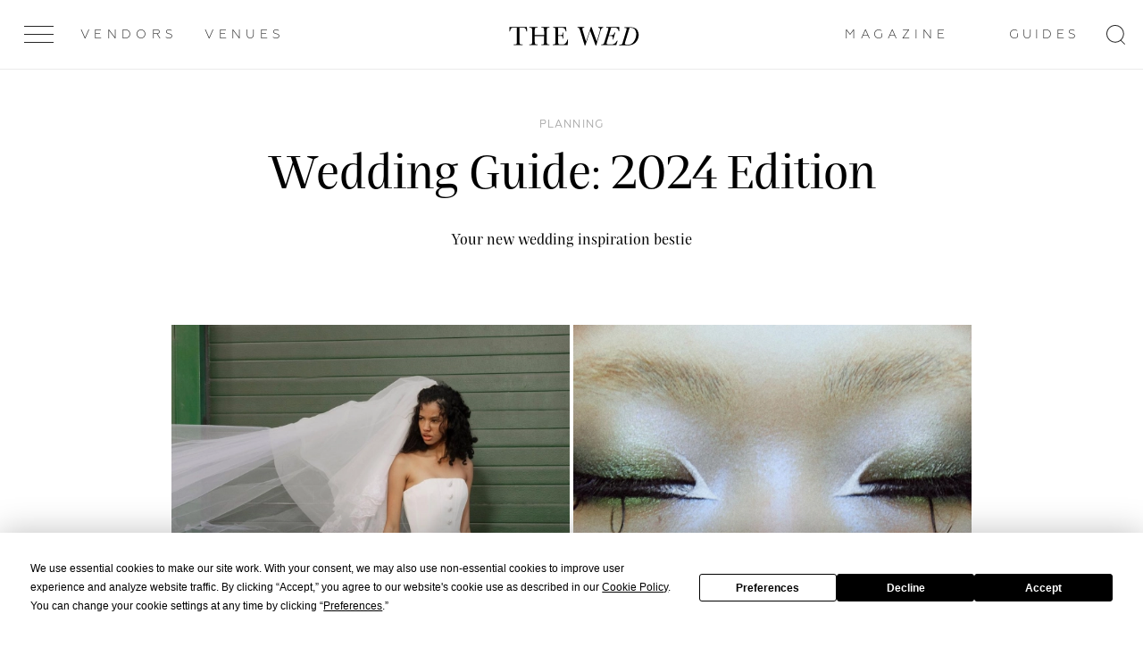

--- FILE ---
content_type: text/html; charset=UTF-8
request_url: https://thewed.com/magazine/wedding-guide-2024-edition
body_size: 20615
content:
<!DOCTYPE html>
<html><head>
<link rel="dns-prefetch" href="//thewed.com">
<link rel="dns-prefetch" href="//cdnjs.cloudflare.com">
<link rel="dns-prefetch" href="//phpbbex.com">
<link rel="dns-prefetch" href="//schema.org">
<link rel="dns-prefetch" href="//www.googletagmanager.com">
<link rel="dns-prefetch" href="//www.facebook.com">
<link rel="dns-prefetch" href="//www.w3.org">
<link rel="dns-prefetch" href="//instagram.com">
<link rel="dns-prefetch" href="//www.instagram.com">
<link rel="dns-prefetch" href="//pin.it">
<link rel="dns-prefetch" href="//app.termly.io"><style> .article-video-container { margin: 56px auto 80px !important; @media screen and (max-width: 1023px) { margin: 32px auto 40px !important; } &.horizontal { max-width: 100%; } &.vertical { max-width: 360px; } & iframe { right: 0 !important; left: unset !important; } } .article-video-copyrite { margin-top: 8px; font-size: 12px; line-height: 15px; cursor: default; @media screen and (max-width: 1023px) { font-size: 14px; line-height: 18px; } } </style>



    
    <meta charset="utf-8"> <meta name="viewport" content="width=device-width, initial-scale=1.0, maximum-scale=1.0, user-scalable=no"> <meta name="format-detection" content="telephone=no"> <meta name="SKYPE_TOOLBAR" content="SKYPE_TOOLBAR_PARSER_COMPATIBLE">   <link rel="canonical" href="https://thewed.com/magazine/wedding-guide-2024-edition">  <link rel="apple-touch-icon" sizes="180x180" href="/apple-touch-icon.png?v=9"> <link rel="icon" type="image/png" sizes="32x32" href="/favicon-32x32.png?v=9"> <link rel="icon" type="image/png" sizes="16x16" href="/favicon-16x16.png?v=9"> <link rel="manifest" href="/site.webmanifest?v=9"> <link rel="mask-icon" href="/safari-pinned-tab.svg?v=9" color="#000000"> <link rel="shortcut icon" href="/favicon.ico?v=9"> <meta name="msapplication-TileColor" content="#da532c"> <meta name="theme-color" content="#ffffff"> <meta name="theme-color" content="#ffffff"> <link rel="stylesheet" href="/css/critical.css?id=4aa4c1694e229f0a87371e46978e319f"> <link rel="stylesheet" href="/css/app.css?id=ea7098c781c02764bb3f6e41e517e74a"> <link href="/css/main.css?id=94a3de87a29bec6d6216dc4b9c6d7a21" rel="stylesheet" media="all">  <link rel="stylesheet" href="/css/slide-menu.css?id=025934b0f8dc25e83021421661afe43e"> <link rel="stylesheet" href="/css/v4/app-v4.css?id=67cf5af3fdba8715454ca29911b1ce87">  <!--[if IE]> <script src="https://cdnjs.cloudflare.com/ajax/libs/html5shiv/3.7.3/html5shiv.js"></script> <![endif]--> <!--[if lt IE 10]> <script src="http://phpbbex.com/oldies/oldies.js" charset="utf-8"></script> <![endif]-->  <title>The Ultimate Wedding Planning Guide 2024 | Wedding Inspiration and Concepts</title>   <meta name="description" content="It's official! We are proud and happy to announce that our first wedding guide is finally out. Lovingly and thoughtfully put together by THE WED team and the leading professionals in the industry, &quot;Wedding Guide: 2024 Edition&quot; opens the door to the world of stunning modern weddings.">  <meta name="google-site-verification" content="googlef9628804e8aa8a8">    <meta property="og:locale" content="en_EN"> <meta property="og:type" content="website"> <meta property="og:title" content="The Ultimate Wedding Planning Guide 2024 | Wedding Inspiration and Concepts"> <meta property="og:description" content="It's official! We are proud and happy to announce that our first wedding guide is finally out. Lovingly and thoughtfully put together by THE WED team and the leading professionals in the industry, &quot;Wedding Guide: 2024 Edition&quot; opens the door to the world of stunning modern weddings."> <meta property="og:url" content="https://thewed.com/magazine/wedding-guide-2024-edition/"> <meta property="og:site_name" content="THEWED"> <meta name="twitter:card" content="summary_large_image"> <meta property="twitter:description" content="It's official! We are proud and happy to announce that our first wedding guide is finally out. Lovingly and thoughtfully put together by THE WED team and the leading professionals in the industry, &quot;Wedding Guide: 2024 Edition&quot; opens the door to the world of stunning modern weddings."> <meta name="twitter:title" content="The Ultimate Wedding Planning Guide 2024 | Wedding Inspiration and Concepts"> <meta property="og:image" content="https://thewed.com/storage/news/February2024/cropped/sXYNYlIoDVpcaknX0H2Y.jpg"> <meta name="twitter:image" content="https://thewed.com/storage/news/February2024/cropped/sXYNYlIoDVpcaknX0H2Y.jpg"> <meta property="og:image:width" content="2400"> <meta property="og:image:height" content="1260"> <meta property="business:contact_data:website" content="https://thewed.com/magazine/wedding-guide-2024-edition/">            <script type="application/ld+json">
             { "@context": "https://schema.org", "@type": "Article", "mainEntityOfPage": { "@type": "WebPage", "@id": "/magazine/wedding-guide-2024-edition" }, "headline": "Wedding Guide: 2024 Edition", "description": "Your new wedding inspiration bestie", "image": "/storage/news/February2024/thumbnails/1x/NSGSkZQoXSEqvL7fw6xt.jpg?1707828595", "author": { "@type": "Person", "name": "Polina Bronstein" }, "publisher": { "@type": "Organization", "name": "Thewed", "logo": { "@type": "ImageObject", "url": "https://thewed.com/img/svg/logo-01.svg" } }, "datePublished": "2024-02-15 00:00:00" }         </script>
    
    <script>

    function onLoadRequestedImages(img) {
        img.parentElement.classList.remove('mod_requested');
        onImageLoad(img);
    }

    function onImageLoad(img) {
        var parent = img.parentElement.parentElement;
        img.classList.add('mod_loaded');

        if (parent.classList.contains('gallery__item--visible--last')) {
            setTimeout(function () {
                parent.classList.add('mod_more');
            }, 200);
        }
    }

    function onGalleryImageLoad(img) {
        if (img.parentElement.classList.contains('mod_loaded')) {
            return;
        }

        img.parentElement.style.backgroundImage = 'url(' + img.currentSrc + ')';
        img.parentElement.classList.add('mod_loaded');
        img.classList.remove('lazyload');
    }

</script>
    <meta name="csrf-token" content="3CaoYub7D1Wap0VKQ7ZQue7ebekkZmjlkHG7vMdo">

    <style> .special-event { min-height: calc(100vh - 216px); padding: 70px 0 } .special-event_content { display: grid; grid-template-columns: 1fr 1fr; align-items: center; grid-gap: 50px; } .special-event h1 { font-size: 48px; margin-bottom: 18px; } .special_event-text span { border-bottom: 1px solid #1E1E1E; } .special_event-text { font-family: 'Praho Pro'; font-style: normal; font-weight: normal; font-size: 20px; line-height: 1.4; color: #333744; } @media (max-width: 1200px) { .special-event_content { display: grid; grid-template-columns: 1fr; align-items: center; grid-gap: 0; } .special-event { padding: 52px 0; } .special-event h1 { line-height: 28px; font-size: 28px; margin-bottom: 26px; } .special-event_logo { margin-bottom: 16px; } } .special-event_logo img { display: block; width: 100%; object-fit: cover; } .restaurant-main_rating { margin-top: 10px; } .map__container { padding-bottom: 0 !important; } @media (min-width: 1000px) { .mobile-hall { display: flex; justify-content: space-around; } } .background { background: rgba(0, 0, 0, .2) no-repeat top center / cover; } .page_masters .top-line .col-item > .m-gallery__item, .page_foto .top-line .col-item > .m-gallery__item, .page_decor .top-line .col-item > .m-gallery__item, .page_partners .top-line .col-item > .m-gallery__item, .page_masters .bottom-line .col-item > .m-gallery__item, .page_foto .bottom-line .col-item > .m-gallery__item, .page_decor .bottom-line .col-item > .m-gallery__item, .page_partners .bottom-line .col-item > .m-gallery__item, .page_restaurants .col-item > .m-gallery__item, .articles-slider .blog-list__image { background: rgba(0, 0, 0, 0.05) top center/cover no-repeat; height: 100% !important; -webkit-transition: all 1s ease 0s; transition: all 1s ease 0s; position: relative; display: block; } .m-gallery .logo { float: left; } </style>

    
    
    

    
    
    
    
    
    

    
    
    
    
    
    
    
    
    
    

    

    <!-- Google tag (gtag.js) -->
    <!-- Google tag (gtag.js) -->
    <script async src="https://www.googletagmanager.com/gtag/js?id=G-1KM9B9G3WL"></script>
    <script>
        window.dataLayer = window.dataLayer || [];

        function gtag() {
            dataLayer.push(arguments);
        }

        gtag('js', new Date());

        gtag('config', 'G-1KM9B9G3WL');
    </script>


</head><body class=" mod_release-v4 page-loading page_blog-detail 


             mod_without-banner" data-locale="en" data-page="blog-detail">

<noscript>
    <img height="1" width="1" style="display:none" src="https://www.facebook.com/tr?id=1725603837712433&amp;ev=PageView&amp;noscript=1" alt="The Ultimate Wedding Planning Guide 2024 | Wedding Inspiration and Concepts">
</noscript>


<div style="display: none" itemscope itemtype="http://schema.org/ImageObject">
    <h2 itemprop="title">The Ultimate Wedding Planning Guide 2024 | Wedding Inspiration and Concepts</h2>
    <img src="https://thewed.com/storage/news/February2024/cropped/sXYNYlIoDVpcaknX0H2Y.jpg" itemprop="contentUrl" alt="The Ultimate Wedding Planning Guide 2024 | Wedding Inspiration and Concepts">
    <span itemprop="description">It's official! We are proud and happy to announce that our first wedding guide is finally out. Lovingly and thoughtfully put together by THE WED team and the leading professionals in the industry, "Wedding Guide: 2024 Edition" opens the door to the world of stunning modern weddings.</span>
</div>


 <div class="page-layout"> <div class="banner-business-and-art" data-total-banners="0">   </div> 
<header class="header header--white">
    
    
    
    
    
    
    
    
    
    
    
    
    
    
    
    
    
    
    
    
    
    
    
    
    
    
    
    
    
    
    
    
    
    
    
    
    
    
    
    

    <div class="outer-header">
        <div class="header__inner ">
            <div class="menu-btn">
                <div class="menu-btn__inner js-menu-open "><span></span><span></span><span></span>
                </div>
            </div>
            <div class="header-down_buttons">
                <div class="header-down_button-wrap">
                    <a class="header-down_button hover link-inherit" href="/vendors" data-name="members">Vendors</a>
                </div>
                                    <div class="header-down_button-wrap">
                        <a class="header-down_button link-inherit" data-name="places" href="https://thewed.com/venues">Venues</a>
                    </div>
                    
                    
                    
                    
                                        
                        <div class="right-header-links">
                            

                            
                            
                            
                            
                            
                            
                            

                            
                            <div class="header-down_button-wrap mod_switcher mod_trends">
                                <a href="/magazine" class="header-down_button hover" data-name="journal">Magazine</a>
                            </div>
                            <div class="header-down_button-wrap mod_switcher mod_trends">
                                <a href="/guides/2025" rel="noopener" class="link-inherit ">
                                    Guides
                                </a>
                            </div>


                        </div>
                                                                </div>
            <a href="/" class="header__inner-title">

                
                
                
                
                
                
                <div class="logo-clipped-container mod_only-wedding" style="margin-bottom: 5px;">
                    <div class="logo-top15"><svg height="52" class="" viewbox="0 0 332 52" fill="none" xmlns="http://www.w3.org/2000/svg"> <rect width="332" height="52" fill="white"></rect> <path d="M4.54636 13.9613H3L3.23475 3.00185H47.4748L47.7122 13.9613H46.2657C45.7512 10.9585 45.045 8.78969 44.1472 7.45473C43.2495 6.11976 42.2833 5.30205 41.2488 5.0016C40.2179 4.69934 38.4583 4.54821 35.9701 4.54821H28.6432V36.7087C28.6432 40.2746 28.7268 42.6135 28.8941 43.7254C29.0614 44.8373 29.5112 45.6658 30.2435 46.2109C30.9865 46.7506 32.3763 47.0205 34.413 47.0205H36.661V48.5831H13.9352V47.0394H16.2884C18.2405 47.0394 19.5899 46.7929 20.3365 46.3C20.7205 46.0342 21.046 45.6926 21.2929 45.2962C21.5398 44.8999 21.703 44.4571 21.7722 43.9953C21.9845 42.9536 22.0907 40.5247 22.0907 36.7087V4.54821H15.3439C12.4077 4.54821 10.435 4.68765 9.42565 4.96651C8.41633 5.24538 7.46997 6.09187 6.5866 7.506C5.69242 8.91832 5.01233 11.0701 4.54636 13.9613Z" fill="black"></path> <path d="M91.0238 25.728H67.2212V36.7091C67.2212 40.2947 67.3111 42.6426 67.491 43.7527C67.671 44.8628 68.1253 45.6859 68.8539 46.222C69.5736 46.7617 70.9571 47.0316 73.0045 47.0316H74.1704V48.5834H53.6602V47.0397H54.8368C56.7889 47.0397 58.1382 46.7932 58.8849 46.3003C59.2736 46.0368 59.6039 45.6963 59.8555 45.2998C60.1071 44.9034 60.2746 44.4594 60.3476 43.9956C60.5599 42.9539 60.666 40.525 60.666 36.7091V14.3637C60.666 10.7349 60.5599 8.39598 60.3476 7.34708C60.1344 6.29188 59.6864 5.56593 58.9982 5.16113C58.31 4.75632 56.8176 4.55661 54.5102 4.55661H53.6683V3.01025H74.1785V4.55661H73.3391C71.119 4.55661 69.6617 4.73653 68.9672 5.09636C68.2728 5.45618 67.8077 6.14526 67.572 7.16357C67.3381 8.17289 67.2203 10.5711 67.2185 14.3583V23.4017H91.0211V14.3637C91.0211 10.7349 90.9204 8.39598 90.7189 7.34708C90.5165 6.29188 90.0738 5.56593 89.3911 5.16113C88.7083 4.75632 87.2105 4.55661 84.9031 4.55661H83.6914V3.01025H104.434V4.55661H103.762C101.518 4.55661 100.05 4.73653 99.3574 5.09636C98.6648 5.45618 98.1997 6.14526 97.9622 7.16357C97.7283 8.17289 97.6105 10.5711 97.6087 14.3583V36.7091C97.6087 40.2947 97.6932 42.6426 97.8624 43.7527C98.0315 44.8628 98.4813 45.6859 99.2117 46.222C99.9512 46.7617 101.341 47.0316 103.381 47.0316H104.423V48.5834H83.6806V47.0397H85.2621C87.189 47.0397 88.5275 46.7932 89.2777 46.3003C89.6624 46.0363 89.988 45.6955 90.2342 45.2992C90.4804 44.903 90.6418 44.46 90.7081 43.9983C90.9078 42.9566 91.0085 40.5277 91.0103 36.7117L91.0238 25.728Z" fill="black"></path> <path d="M149.865 34.4022H151.485L150.502 48.5839H112.75V47.0402H113.692C115.957 47.0402 117.419 46.738 118.077 46.1335C118.74 45.5257 119.184 44.7167 119.34 43.8315C119.52 42.9013 119.61 40.5309 119.61 36.7204V14.3643C119.61 10.8919 119.515 8.6061 119.324 7.50683C119.133 6.40755 118.697 5.64022 118.015 5.20483C117.33 4.76764 115.89 4.54905 113.697 4.54905V3.00269H146.273L147.353 14.3643H145.774C145.054 11.1816 144.175 8.92366 143.135 7.59049C142.095 6.25733 140.856 5.41713 139.419 5.06989C137.979 4.72086 135.671 4.54725 132.494 4.54905H126.173V23.6775H131.015C133.233 23.6775 134.785 23.4868 135.67 23.1054C136.068 22.9572 136.43 22.7261 136.731 22.4274C137.033 22.1287 137.267 21.7692 137.419 21.3728C137.7 20.601 137.84 19.0942 137.84 16.8525H139.419V32.451H137.84C137.84 29.9196 137.627 28.2221 137.2 27.3585C137.025 26.9632 136.768 26.6092 136.447 26.3196C136.125 26.0299 135.747 25.8111 135.336 25.6772C134.519 25.42 133.134 25.2913 131.182 25.2913H126.173V36.0862C126.173 41.4836 126.522 44.6609 127.218 45.618C127.914 46.5752 129.785 47.051 132.831 47.0456H136.226C138.626 47.0456 140.598 46.738 142.142 46.1227C143.685 45.5074 145.159 44.2408 146.562 42.3229C147.962 40.4032 149.063 37.763 149.865 34.4022Z" fill="black"></path> <path d="M222.73 49.6958H221.216L207.331 12.1135L195.187 49.6958H193.567L182.575 14.1969C181.591 10.9693 180.88 8.8229 180.441 7.75781C180.102 6.82771 179.508 6.01201 178.727 5.40454C178.02 4.90258 176.851 4.61741 175.219 4.54905V3.00269H192.331V4.54905C190.268 4.68398 188.945 4.98084 188.364 5.43962C188.075 5.66905 187.845 5.964 187.693 6.30004C187.541 6.63607 187.471 7.00351 187.49 7.37189C187.49 8.11134 187.96 10.0049 188.901 13.0527L197.038 39.6107L208.936 3.00269H210.826L224.222 39.6107L231.179 15.406C232.099 12.1351 232.558 9.99504 232.558 8.98573C232.558 6.02794 230.979 4.54905 227.819 4.54905V3.00269H240.258V4.54905C238.419 4.68398 237.052 5.36136 236.156 6.58117C235.26 7.80099 234.128 10.7318 232.761 15.3736L222.73 49.6958Z" fill="black"></path> <path d="M275.419 37.0577H276.898L273.368 48.5839H235.211L235.681 47.0376H236.657C237.871 47.0765 239.076 46.817 240.166 46.2819C241.118 45.7782 241.773 45.1952 242.133 44.5332C242.493 43.8711 243.008 42.4201 243.68 40.1801L252.488 11.169C253.159 8.92547 253.496 7.51315 253.497 6.93202C253.497 5.34338 252.052 4.54816 249.161 4.54636H247.811L248.283 3H280.792L280.959 13.2875H279.545C278.872 10.5888 277.987 8.58813 276.89 7.28555C275.792 5.98298 274.666 5.19855 273.511 4.93228C272.356 4.6768 270.008 4.54816 266.467 4.54636H260.552L254.669 24.0445H257.961C261.099 24.0445 263.475 23.6074 265.088 22.733C266.702 21.8586 268.204 19.8193 269.593 16.615H271.142L265.728 34.4993H264.182C264.421 33.3716 264.545 32.2222 264.551 31.0693C264.551 29.2306 264.322 27.9532 263.863 27.2371C263.453 26.564 262.795 26.0793 262.031 25.8878C261.268 25.6953 259.901 25.5999 257.929 25.6017H254.204L249.935 39.7537C249.262 42.0189 248.926 43.3745 248.926 43.8207C248.926 45.0333 249.448 45.8852 250.491 46.3764C251.535 46.8675 253.344 47.114 255.921 47.1158H258.576C263.191 47.1158 266.743 46.3062 269.231 44.687C271.719 43.0678 273.782 40.5247 275.419 37.0577Z" fill="black"></path> <path d="M294.21 3.63856H297.505C299.41 3.63856 301.73 3.59448 304.465 3.50632C307.065 3.39298 308.891 3.3363 309.943 3.3363C314.312 3.3363 318.015 4.15491 321.054 5.79213C324.053 7.3817 326.443 9.9164 327.855 13.0031C329.344 16.1614 330.108 19.6126 330.092 23.1044C330.063 26.4575 329.407 29.7756 328.157 32.8872C326.96 36.0606 325.149 38.9675 322.83 41.4421C320.565 43.8313 318.136 45.6017 315.543 46.7532C312.951 47.9046 310.551 48.6045 308.346 48.8528C306.162 49.0992 303.008 49.2225 298.884 49.2225H280.562L281.032 47.6761H282.983C284.197 47.7147 285.401 47.4553 286.492 46.9205C287.44 46.4095 288.094 45.8275 288.454 45.1744C288.813 44.5213 289.329 43.0703 290 40.8214L298.809 11.8076C299.48 9.56763 299.815 8.1562 299.815 7.57328C299.815 5.98104 298.37 5.18492 295.481 5.18492H293.732L294.21 3.63856ZM306.95 4.91775L296.094 40.619C295.466 42.7024 295.152 44.014 295.152 44.5537C295.152 46.7127 297.449 47.7922 302.044 47.7922C309.012 47.7922 314.385 44.9459 318.164 39.2534C321.942 33.561 323.831 27.488 323.831 21.0344C323.831 16.2379 322.654 12.3266 320.301 9.30046C317.948 6.2743 314.373 4.76212 309.576 4.76392C308.699 4.7669 307.822 4.81825 306.95 4.91775V4.91775Z" fill="black"></path> </svg></div>
                </div>
                

                
                
                
                
            </a>
            <svg class="search-icon" xmlns="http://www.w3.org/2000/svg" width="21px" height="22px">
                <path fill-rule="evenodd" d="M16.675,16.973 L21.010,21.312 L20.313,22.009 L15.927,17.619 C14.253,18.930 12.150,19.719 9.859,19.719 C4.414,19.719 -0.000,15.304 -0.000,9.859 C-0.000,4.414 4.414,-0.000 9.859,-0.000 C15.304,-0.000 19.719,4.414 19.719,9.859 C19.719,12.658 18.547,15.178 16.675,16.973 ZM9.859,1.000 C4.966,1.000 1.000,4.966 1.000,9.859 C1.000,14.752 4.966,18.719 9.859,18.719 C14.752,18.719 18.719,14.752 18.719,9.859 C18.719,4.966 14.752,1.000 9.859,1.000 Z"></path>
            </svg>
            <a class="instagram-logo" target="_blank" href="https://instagram.com/thewed">
                <svg class="instagram-icon" xmlns="http://www.w3.org/2000/svg" xmlns:xlink="http://www.w3.org/1999/xlink" preserveaspectratio="xMidYMid" viewbox="0 0 19 19"> <defs> <style> .icon-insta .mod_hover-black{ /*fill: #ced0d2;*/ fill-rule: evenodd; } </style> </defs> <path d="M18.948,13.413 C18.902,14.425 18.741,15.117 18.507,15.720 C18.264,16.346 17.939,16.876 17.411,17.404 C16.883,17.932 16.354,18.257 15.729,18.500 C15.125,18.735 14.435,18.896 13.424,18.941 C12.411,18.989 12.087,19.000 9.508,19.000 C6.929,19.000 6.606,18.989 5.593,18.941 C4.582,18.896 3.891,18.735 3.288,18.500 C2.663,18.257 2.133,17.932 1.605,17.404 C1.078,16.876 0.753,16.346 0.510,15.720 C0.275,15.117 0.115,14.425 0.069,13.413 C0.022,12.400 0.011,12.077 0.011,9.494 C0.011,6.914 0.022,6.590 0.069,5.576 C0.115,4.565 0.275,3.875 0.510,3.270 C0.753,2.646 1.078,2.115 1.605,1.586 C2.133,1.058 2.663,0.732 3.288,0.490 C3.891,0.255 4.582,0.094 5.593,0.048 C6.606,0.002 6.929,-0.010 9.508,-0.010 C12.087,-0.010 12.411,0.002 13.424,0.048 C14.435,0.094 15.125,0.255 15.729,0.490 C16.354,0.732 16.883,1.058 17.411,1.586 C17.939,2.115 18.264,2.646 18.507,3.270 C18.741,3.875 18.902,4.565 18.948,5.576 C18.994,6.590 19.005,6.914 19.005,9.494 C19.005,12.077 18.994,12.400 18.948,13.413 ZM17.250,5.649 C17.208,4.720 17.053,4.217 16.923,3.881 C16.750,3.437 16.544,3.120 16.212,2.787 C15.878,2.454 15.562,2.247 15.118,2.076 C14.783,1.944 14.279,1.791 13.351,1.748 C12.349,1.702 12.048,1.691 9.508,1.691 C6.969,1.691 6.668,1.702 5.665,1.748 C4.738,1.791 4.234,1.944 3.899,2.076 C3.455,2.247 3.138,2.454 2.806,2.787 C2.473,3.120 2.267,3.437 2.094,3.881 C1.964,4.217 1.809,4.720 1.766,5.649 C1.721,6.653 1.711,6.955 1.711,9.494 C1.711,12.036 1.721,12.337 1.766,13.341 C1.809,14.271 1.964,14.772 2.094,15.109 C2.267,15.554 2.473,15.870 2.806,16.204 C3.138,16.536 3.455,16.742 3.899,16.915 C4.234,17.045 4.738,17.201 5.665,17.243 C6.668,17.289 6.969,17.298 9.508,17.298 C12.048,17.298 12.349,17.289 13.351,17.243 C14.279,17.201 14.783,17.045 15.118,16.915 C15.562,16.742 15.878,16.536 16.212,16.204 C16.544,15.870 16.750,15.554 16.923,15.109 C17.053,14.772 17.208,14.271 17.250,13.341 C17.296,12.337 17.306,12.036 17.306,9.494 C17.306,6.955 17.296,6.653 17.250,5.649 ZM14.569,5.567 C13.942,5.567 13.432,5.059 13.432,4.431 C13.432,3.800 13.942,3.292 14.569,3.292 C15.197,3.292 15.706,3.800 15.706,4.431 C15.706,5.059 15.197,5.567 14.569,5.567 ZM9.508,14.372 C6.817,14.372 4.635,12.188 4.635,9.494 C4.635,6.802 6.817,4.618 9.508,4.618 C12.200,4.618 14.382,6.802 14.382,9.494 C14.382,12.188 12.200,14.372 9.508,14.372 ZM9.508,6.319 C7.755,6.319 6.334,7.741 6.334,9.494 C6.334,11.248 7.755,12.672 9.508,12.672 C11.262,12.672 12.682,11.248 12.682,9.494 C12.682,7.741 11.262,6.319 9.508,6.319 Z" class="icon-insta mod_hover-black"></path> </svg>            </a>
        </div>
            </div>

    
    
    
    
    

    
    
    
    

</header>
 <div class="page"> <section data-category="19" data-type-id="1" data-created-at="2024-02-15 00:00:00" data-news-id="3360" class="section blog-detail current mod_without-logo">  <time style="display: none" datetime="2024.02.15">15 Feb 2024</time>  <div class="wrap"> <div class="blog-list__item blog-list__main">  <div class="blog-list__category"></div> <ol class="breadcrumbs-list blog-list__breadcrumbs" itemscope itemtype="https://schema.org/BreadcrumbList"> <li class="breadcrumbs-item mod_hidden" itemprop="itemListElement" itemscope itemtype="https://schema.org/ListItem"> <a class="link-inherit" itemprop="item" href="/"> <span itemprop="name">Home</span></a> <meta itemprop="position" content="1"> </li>  <span class="mod_hidden">/</span>    <li itemprop="itemListElement" class="breadcrumbs-item " itemscope itemtype="https://schema.org/ListItem"> <a class="link-inherit" itemscope itemtype="https://schema.org/WebPage" itemprop="item" itemid="https://thewed.com/category/planning/planning-advice" href="https://thewed.com/category/planning/planning-advice"><span itemprop="name">Planning</span></a> <meta itemprop="position" content="2"> </li>   <span class="mod_hidden">/</span>  <li itemprop="itemListElement" class="breadcrumbs-item mod_hidden" itemscope itemtype="https://schema.org/ListItem"> <a class="link-inherit" itemscope itemtype="https://schema.org/WebPage" itemprop="item" itemid="/magazine/wedding-guide-2024-edition" href="/magazine/wedding-guide-2024-edition"><span itemprop="name">Wedding Guide: 2024 Edition</span></a> <meta itemprop="position" content="3"> </li>  </ol>  <h1 class="blog-list__title">Wedding Guide: 2024 Edition</h1> <h2 class="blog-list__text">Your new wedding inspiration bestie</h2> </div> </div> <div class="text-content text-content--main"> <div class="wrap"> <div class="parts-row parts-4 parts-collapse-lg"> <div class="col-item">  <div class="persons-list__item--sm hdn-lg"> </div>  </div> <div class="col-item part-4x2 blog-inner"> <div class="userContent"><div class="m-gallery"> <hr class="mod_main-personal-hr"> <div class="list-title v-chunk-gallery_title m-gallery_title">   </div>  <div class="m-gallery__list loading personal"> <div class="gallery-wrapper">   <div class="gallery__item-wrapper gallery__item--visible" style="width: 49.981%;"> <a data-caption='&lt;a href="" class="photo-credit"&gt;&lt;/a&gt;' href="/storage/photos/February2024/thumbnails/1x/5StUp15Naxsj7fOE72yI.webp?1707813296" data-fancybox="gallery_ " style="padding-bottom: 125%;" data-ratio="0.8" class="hoverable gallery__item-link"> <picture>  <source data-srcset="/storage/photos/February2024/thumbnails/0.5x/5StUp15Naxsj7fOE72yI.webp?1707813296" type="image/webp">  <source data-srcset="/storage/photos/February2024/thumbnails/0.5x/5StUp15Naxsj7fOE72yI.jpg?1707813296" type="image/jpg"> <img class="gallery__item img-lazyload" data-src="/storage/photos/February2024/thumbnails/0.5x/5StUp15Naxsj7fOE72yI.jpg?1707813296" alt="The Ultimate Wedding Planning Guide 2024 | Wedding Inspiration and Concepts"> </source></source></picture> </a>  </div>     <div class="gallery__item-wrapper gallery__item--visible" style="width: 50.019%;"> <a data-caption='&lt;a href="" class="photo-credit"&gt;&lt;/a&gt;' href="/storage/photos/February2024/thumbnails/1x/WiUXAb8TRpZF1xi8P0i8.webp?1707812610" data-fancybox="gallery_ " style="padding-bottom: 124.907%;" data-ratio="0.801" class="hoverable gallery__item-link"> <picture>  <source data-srcset="/storage/photos/February2024/thumbnails/0.5x/WiUXAb8TRpZF1xi8P0i8.webp?1707812610" type="image/webp">  <source data-srcset="/storage/photos/February2024/thumbnails/0.5x/WiUXAb8TRpZF1xi8P0i8.jpg?1707812610" type="image/jpg"> <img class="gallery__item img-lazyload" data-src="/storage/photos/February2024/thumbnails/0.5x/WiUXAb8TRpZF1xi8P0i8.jpg?1707812610" alt="The Ultimate Wedding Planning Guide 2024 | Wedding Inspiration and Concepts"> </source></source></picture> </a>  </div>         </div> </div> </div>      
<p style="text-align: center;"><span style="color: #95a5a6;"><em><span style="text-decoration: underline;"><a style="color: #95a5a6; text-decoration: underline;" href="https://www.instagram.com/p/C2kIuC2ie4n/?img_index=1" target="_blank" rel="noopener">@mrselfportrait</a></span>,<span style="text-decoration: underline;"><a style="color: #95a5a6; text-decoration: underline;" href="https://www.instagram.com/p/Crgqzv2LENC/" target="_blank" rel="noopener"> @kevdre</a></span></em></span></p>
<p dir="ltr">It's official! We are proud and happy to announce that our wedding guide is finally out. Lovingly and thoughtfully put together by THE WED team and the leading professionals in the industry, "Wedding Guide: 2024 Edition" opens the door to the world of stunning modern weddings. Inside, you will find inspiration, insightful tips, beautiful references, and fresh concepts — just about everything that will help you plan a celebration that’s totally "in" but still so very uniquely YOU. We spent long hours working on our guide and truly enjoyed every moment of it. Hopefully, you'll love the result just as much as we do, and our guide will become your close friend on your 2024 wedding journey!</p>
<h2 dir="ltr" style="text-align: center;">Here to Inspire You</h2>
<p dir="ltr">The first of its kind in the wedding industry, our guide features 6 big chapters covering key topics: Concept &amp; Decor, Food &amp; Drinks, Content, Style, and Beauty. Ring tables, flower installations, AI-inspired designs, and lots of unique stylistic choices — you’ll find over 100 creative ideas to tell your love story in the most unforgettable way possible. It’s a source of endless inspiration! Moreover, "Wedding Guide: 2024 Edition" not only features the "ins" for 2024 but also points out the major "outs" so that you know what trends are better to leave in the past.</p>
<div class="m-gallery"> <hr class="mod_main-personal-hr"> <div class="list-title v-chunk-gallery_title m-gallery_title">   </div>  <div class="m-gallery__list loading personal"> <div class="gallery-wrapper">   <div class="gallery__item-wrapper gallery__item--visible" style="width: 50%;"> <a data-caption='&lt;a href="" class="photo-credit"&gt;&lt;/a&gt;' href="/storage/photos/February2024/thumbnails/1x/xJlga52SlB1LFsq11w50.webp?1707813343" data-fancybox="gallery_ " style="padding-bottom: 125%;" data-ratio="0.8" class="hoverable gallery__item-link"> <picture>  <source data-srcset="/storage/photos/February2024/thumbnails/0.5x/xJlga52SlB1LFsq11w50.webp?1707813343" type="image/webp">  <source data-srcset="/storage/photos/February2024/thumbnails/0.5x/xJlga52SlB1LFsq11w50.jpg?1707813343" type="image/jpg"> <img class="gallery__item img-lazyload" data-src="/storage/photos/February2024/thumbnails/0.5x/xJlga52SlB1LFsq11w50.jpg?1707813343" alt="The Ultimate Wedding Planning Guide 2024 | Wedding Inspiration and Concepts"> </source></source></picture> </a>  </div>     <div class="gallery__item-wrapper gallery__item--visible" style="width: 50%;"> <a data-caption='&lt;a href="" class="photo-credit"&gt;&lt;/a&gt;' href="/storage/photos/February2024/thumbnails/1x/LohgzpN27P1C0JDsOlvE.webp?1707813215" data-fancybox="gallery_ " style="padding-bottom: 125%;" data-ratio="0.8" class="hoverable gallery__item-link"> <picture>  <source data-srcset="/storage/photos/February2024/thumbnails/0.5x/LohgzpN27P1C0JDsOlvE.webp?1707813215" type="image/webp">  <source data-srcset="/storage/photos/February2024/thumbnails/0.5x/LohgzpN27P1C0JDsOlvE.jpg?1707813215" type="image/jpg"> <img class="gallery__item img-lazyload" data-src="/storage/photos/February2024/thumbnails/0.5x/LohgzpN27P1C0JDsOlvE.jpg?1707813215" alt="The Ultimate Wedding Planning Guide 2024 | Wedding Inspiration and Concepts"> </source></source></picture> </a>  </div>         </div> </div> </div>      
<p style="text-align: center;"><span style="color: #95a5a6;"><em><span style="text-decoration: underline; color: #95a5a6;"><a style="color: #95a5a6; text-decoration: underline;" href="https://www.instagram.com/p/CxVDSBUsmS3/?img_index=1" target="_blank" rel="noopener nofollow">@eva.al.desnudo</a></span></em><em><span style="box-sizing: border-box; -webkit-tap-highlight-color: rgba(0, 0, 0, 0); margin: 0px; padding: 0px; border: 0px; font-variant-numeric: inherit; font-variant-east-asian: inherit; font-variant-alternates: inherit; font-variant-position: inherit; font-stretch: inherit; font-size: 18px; line-height: inherit; font-family: 'PT Serif', serif; font-optical-sizing: inherit; font-kerning: inherit; font-feature-settings: inherit; font-variation-settings: inherit; vertical-align: baseline;"><span style="box-sizing: border-box; -webkit-tap-highlight-color: rgba(0, 0, 0, 0); --tw-border-spacing-x: 0; --tw-border-spacing-y: 0; --tw-translate-x: 0; --tw-translate-y: 0; --tw-rotate: 0; --tw-skew-x: 0; --tw-skew-y: 0; --tw-scale-x: 1; --tw-scale-y: 1; --tw-scroll-snap-strictness: proximity; --tw-ring-offset-width: 0px; --tw-ring-offset-color: #fff; --tw-ring-color: rgba(59,130,246,.5); --tw-ring-offset-shadow: 0 0 #0000; --tw-ring-shadow: 0 0 #0000; --tw-shadow: 0 0 #0000; --tw-shadow-colored: 0 0 #0000; margin: 0px; padding: 0px; border: 0px; font-variant: inherit; font-weight: inherit; font-stretch: inherit; font-size: inherit; line-height: inherit; font-family: inherit; font-optical-sizing: inherit; font-kerning: inherit; font-feature-settings: inherit; font-variation-settings: inherit; vertical-align: baseline;"><a style="box-sizing: border-box; -webkit-tap-highlight-color: rgba(0, 0, 0, 0); --tw-border-spacing-x: 0; --tw-border-spacing-y: 0; --tw-translate-x: 0; --tw-translate-y: 0; --tw-rotate: 0; --tw-skew-x: 0; --tw-skew-y: 0; --tw-scale-x: 1; --tw-scale-y: 1; --tw-scroll-snap-strictness: proximity; --tw-ring-offset-width: 0px; --tw-ring-offset-color: #fff; --tw-ring-color: rgba(59,130,246,.5); --tw-ring-offset-shadow: 0 0 #0000; --tw-ring-shadow: 0 0 #0000; --tw-shadow: 0 0 #0000; --tw-shadow-colored: 0 0 #0000; margin: 0px; padding: 0px; border: 0px; font: inherit; vertical-align: baseline; outline: none medium; cursor: pointer; color: #95a5a6;" href="https://www.instagram.com/p/CxVDSBUsmS3/?img_index=1" target="_blank" rel="noopener nofollow">,<span style="text-decoration: underline;"> </span></a></span></span><span style="text-decoration: underline;"><a style="color: #95a5a6; text-decoration: underline;" href="https://www.instagram.com/p/CnhOrPkoDtH/?img_index=1" target="_blank" rel="noopener">@imogenkwok</a></span></em></span></p>
<h2 dir="ltr" style="text-align: center;">Made by THE WED &amp; Industry Leaders with Love</h2>
<p dir="ltr">Of course we couldn’t have made it without the talented members of our big wedding community! To create a guide as detailed and insightful as it is, we’ve reached out to industry experts and visionaries: planners, florists, photographers and beauty stylists. With generous input from Marianna Idirin, Bash Please, Lei Lei Clavey, Tepee Sauvage, and many more creatives, we've packed this guide with exclusive information that you won’t find anywhere else!</p>
<div class="m-gallery"> <hr class="mod_main-personal-hr"> <div class="list-title v-chunk-gallery_title m-gallery_title">   </div>  <div class="m-gallery__list loading personal"> <div class="gallery-wrapper">   <div class="gallery__item-wrapper gallery__item--visible" style="width: 50.019%;"> <a data-caption='&lt;a href="" class="photo-credit"&gt;&lt;/a&gt;' href="/storage/photos/February2024/thumbnails/1x/5nTzWCXkPhnsz4CNtOiE.webp?1707810271" data-fancybox="gallery_ " style="padding-bottom: 124.907%;" data-ratio="0.801" class="hoverable gallery__item-link"> <picture>  <source data-srcset="/storage/photos/February2024/thumbnails/0.5x/5nTzWCXkPhnsz4CNtOiE.webp?1707810271" type="image/webp">  <source data-srcset="/storage/photos/February2024/thumbnails/0.5x/5nTzWCXkPhnsz4CNtOiE.jpg?1707810271" type="image/jpg"> <img class="gallery__item img-lazyload" data-src="/storage/photos/February2024/thumbnails/0.5x/5nTzWCXkPhnsz4CNtOiE.jpg?1707810271" alt="The Ultimate Wedding Planning Guide 2024 | Wedding Inspiration and Concepts"> </source></source></picture> </a>  </div>     <div class="gallery__item-wrapper gallery__item--visible" style="width: 49.981%;"> <a data-caption='&lt;a href="" class="photo-credit"&gt;&lt;/a&gt;' href="/storage/photos/February2024/thumbnails/1x/gEHEGNDnj6lkXIfk6TPB.webp?1707810095" data-fancybox="gallery_ " style="padding-bottom: 125%;" data-ratio="0.8" class="hoverable gallery__item-link"> <picture>  <source data-srcset="/storage/photos/February2024/thumbnails/0.5x/gEHEGNDnj6lkXIfk6TPB.webp?1707810095" type="image/webp">  <source data-srcset="/storage/photos/February2024/thumbnails/0.5x/gEHEGNDnj6lkXIfk6TPB.jpg?1707810095" type="image/jpg"> <img class="gallery__item img-lazyload" data-src="/storage/photos/February2024/thumbnails/0.5x/gEHEGNDnj6lkXIfk6TPB.jpg?1707810095" alt="The Ultimate Wedding Planning Guide 2024 | Wedding Inspiration and Concepts"> </source></source></picture> </a>  </div>         </div> </div> </div>      
<p style="text-align: center;"><span style="color: #95a5a6;"><em><span style="text-decoration: underline;"><a style="color: #95a5a6; text-decoration: underline;" href="https://www.instagram.com/p/C2I4ERIhGTN/?img_index=1" target="_blank" rel="noopener">@paloma.eventco</a></span>, <span style="text-decoration: underline; color: #95a5a6;"><a style="color: #95a5a6; text-decoration: underline;" href="https://www.instagram.com/p/C06OhQAsB3b/?img_index=1" target="_blank" rel="noopener">@leileiclavey</a></span></em></span></p>
<h2 dir="ltr" style="text-align: center;">Who is Our Guide For?</h2>
<p dir="ltr">"Wedding Guide: 2024 Edition" is designed for YOU! And thousands of modern couples who aren’t afraid of pushing the boundaries of tradition and always try to see things outside the box. Our guide isn't just for soon-to-be-weds, it's also crafted with professionals in mind seeking a creative spark and a refreshing dose of inspiration. If you're excited about unconventional ideas, love experimenting, and want your wedding to have even more meaning for you and everyone involved, "Wedding Guide: 2024 Edition" is exactly what you're looking for!</p>
<div class="m-gallery"> <hr class="mod_main-personal-hr"> <div class="list-title v-chunk-gallery_title m-gallery_title">   </div>  <div class="m-gallery__list loading personal"> <div class="gallery-wrapper">   <div class="gallery__item-wrapper gallery__item--visible" style="width: 49.981%;"> <a data-caption='&lt;a href="" class="photo-credit"&gt;&lt;/a&gt;' href="/storage/photos/February2024/thumbnails/1x/RUVGnu5GQ5nK7YCeGVc9.webp?1707812893" data-fancybox="gallery_ " style="padding-bottom: 125%;" data-ratio="0.8" class="hoverable gallery__item-link"> <picture>  <source data-srcset="/storage/photos/February2024/thumbnails/0.5x/RUVGnu5GQ5nK7YCeGVc9.webp?1707812893" type="image/webp">  <source data-srcset="/storage/photos/February2024/thumbnails/0.5x/RUVGnu5GQ5nK7YCeGVc9.jpg?1707812893" type="image/jpg"> <img class="gallery__item img-lazyload" data-src="/storage/photos/February2024/thumbnails/0.5x/RUVGnu5GQ5nK7YCeGVc9.jpg?1707812893" alt="The Ultimate Wedding Planning Guide 2024 | Wedding Inspiration and Concepts"> </source></source></picture> </a>  </div>     <div class="gallery__item-wrapper gallery__item--visible" style="width: 50.019%;"> <a data-caption='&lt;a href="" class="photo-credit"&gt;&lt;/a&gt;' href="/storage/photos/February2024/thumbnails/1x/ypheFHkCGA2qTVZ8C7S8.webp?1707811032" data-fancybox="gallery_ " style="padding-bottom: 124.907%;" data-ratio="0.801" class="hoverable gallery__item-link"> <picture>  <source data-srcset="/storage/photos/February2024/thumbnails/0.5x/ypheFHkCGA2qTVZ8C7S8.webp?1707811032" type="image/webp">  <source data-srcset="/storage/photos/February2024/thumbnails/0.5x/ypheFHkCGA2qTVZ8C7S8.jpg?1707811032" type="image/jpg"> <img class="gallery__item img-lazyload" data-src="/storage/photos/February2024/thumbnails/0.5x/ypheFHkCGA2qTVZ8C7S8.jpg?1707811032" alt="The Ultimate Wedding Planning Guide 2024 | Wedding Inspiration and Concepts"> </source></source></picture> </a>  </div>         </div> </div> </div>      
<p style="text-align: center;"><span style="color: #95a5a6;"><em><span style="text-decoration: underline;"><a style="color: #95a5a6; text-decoration: underline;" href="https://www.instagram.com/p/Cz3yMSvq0LO/?img_index=6" target="_blank" rel="noopener">@angelika.dupuis</a></span>, <span style="text-decoration: underline;"><a style="color: #95a5a6; text-decoration: underline;" href="https://www.instagram.com/p/CtMlwpVu9vf/?img_index=1" target="_blank" rel="noopener">@rodrigomorarm</a></span></em></span></p>
<h2 dir="ltr" style="text-align: center;">Your Pocket Companion</h2>
<p dir="ltr">Also, did we mention how convenient our guide is? "Wedding Guide: 2024 Edition" is available in PDF and optimized for seamless viewing on your smartphone. This way, your ultimate source of wedding inspiration will always be at hand!</p>
<p dir="ltr">So, you may now be wondering how to get the guide. You can easily buy yours for $39 with just <strong><span style="text-decoration: underline; color: #000000;"><a style="color: #000000; text-decoration: underline;" href="https://thewed.com/guides/2024" target="_blank" rel="noopener">a few clicks</a></span></strong>! Once you've completed your purchase, keep an eye on your inbox for an email with the access link.</p>
<div class="m-gallery"> <hr class="mod_main-personal-hr"> <div class="list-title v-chunk-gallery_title m-gallery_title">   </div>  <div class="m-gallery__list loading personal"> <div class="gallery-wrapper">   <div class="gallery__item-wrapper gallery__item--visible" style="width: 50%;"> <a data-caption='&lt;a href="" class="photo-credit"&gt;&lt;/a&gt;' href="/storage/photos/February2024/thumbnails/1x/jrZ0IICohJUwyrtAZVdx.webp?1707812322" data-fancybox="gallery_ " style="padding-bottom: 125%;" data-ratio="0.8" class="hoverable gallery__item-link"> <picture>  <source data-srcset="/storage/photos/February2024/thumbnails/0.5x/jrZ0IICohJUwyrtAZVdx.webp?1707812322" type="image/webp">  <source data-srcset="/storage/photos/February2024/thumbnails/0.5x/jrZ0IICohJUwyrtAZVdx.jpg?1707812322" type="image/jpg"> <img class="gallery__item img-lazyload" data-src="/storage/photos/February2024/thumbnails/0.5x/jrZ0IICohJUwyrtAZVdx.jpg?1707812322" alt="The Ultimate Wedding Planning Guide 2024 | Wedding Inspiration and Concepts"> </source></source></picture> </a>  </div>     <div class="gallery__item-wrapper gallery__item--visible" style="width: 50%;"> <a data-caption='&lt;a href="" class="photo-credit"&gt;&lt;/a&gt;' href="/storage/photos/February2024/thumbnails/1x/OKhix78GXbAdVc5AZSas.webp?1707812654" data-fancybox="gallery_ " style="padding-bottom: 125%;" data-ratio="0.8" class="hoverable gallery__item-link"> <picture>  <source data-srcset="/storage/photos/February2024/thumbnails/0.5x/OKhix78GXbAdVc5AZSas.webp?1707812654" type="image/webp">  <source data-srcset="/storage/photos/February2024/thumbnails/0.5x/OKhix78GXbAdVc5AZSas.jpg?1707812654" type="image/jpg"> <img class="gallery__item img-lazyload" data-src="/storage/photos/February2024/thumbnails/0.5x/OKhix78GXbAdVc5AZSas.jpg?1707812654" alt="The Ultimate Wedding Planning Guide 2024 | Wedding Inspiration and Concepts"> </source></source></picture> </a>  </div>         </div> </div> </div>      
<p style="text-align: center;"><span style="color: #95a5a6;"><em><span style="text-decoration: underline;"><a style="color: #95a5a6; text-decoration: underline;" href="https://www.instagram.com/p/C1m8slAtVgl/?img_index=1" target="_blank" rel="noopener">@centa_project</a>, <a style="color: #95a5a6; text-decoration: underline;" href="https://www.instagram.com/p/Crx6P_XIJi9/" target="_blank" rel="noopener">@anyaholdstock</a></span></em></span></p>
<p style="text-align: center;"><span style="color: #95a5a6;"><em>Special Thanks To:</em><br><em><span style="white-space-collapse: preserve;"><span style="text-decoration: underline;"><a style="color: #95a5a6; text-decoration: underline;" href="https://thewed.com/florists/sassafras-wedding" target="_blank" rel="noopener">Sassafras Weddings</a></span> – florist, Australia<br><span style="text-decoration: underline;"><a style="color: #95a5a6; text-decoration: underline;" href="https://thewed.com/planners/marianna-idirin" target="_blank" rel="noopener">Marianna Idirin</a></span> – planner, Mexico<br><span style="text-decoration: underline;"><a style="color: #95a5a6; text-decoration: underline;" href="https://thewed.com/planners/ashley-smith" target="_blank" rel="noopener">Ashley Smith Events</a></span> – planner, USA<br><span style="text-decoration: underline;"><a style="color: #95a5a6; text-decoration: underline;" href="https://thewed.com/planners/bash-please" target="_blank" rel="noopener">Bash Please</a></span> – planner, USA<br><span style="text-decoration: underline;"><a style="color: #95a5a6; text-decoration: underline;" href="https://thewed.com/planners/alison-events" target="_blank" rel="noopener">Alison Events</a></span> – planner, USA<br><span style="text-decoration: underline;"><a style="color: #95a5a6; text-decoration: underline;" href="https://thewed.com/photographers/alice-vicente" target="_blank" rel="noopener">Alice Vicente</a></span> – photographer, Portugal<br><span style="text-decoration: underline;"><a style="color: #95a5a6; text-decoration: underline;" href="https://thewed.com/photographers/lei-lei-clavey" target="_blank" rel="noopener">Lei Lei Clavey</a></span> – photographer, Australia<br><span style="text-decoration: underline;"><a style="color: #95a5a6; text-decoration: underline;" href="https://thewed.com/florists/tepee-sauvage" target="_blank" rel="noopener">Tepee Sauvage</a></span> – florist, France<br><span style="text-decoration: underline;"><a style="color: #95a5a6; text-decoration: underline;" href="https://thewed.com/florists/oh-maria-flores" target="_blank" rel="noopener">Oh, Maria Flores</a></span> – florist, Portugal<br><span style="text-decoration: underline;"><a style="color: #95a5a6; text-decoration: underline;" href="https://thewed.com/planners/paloma-events" target="_blank" rel="noopener">Paloma Events</a></span> – planner, Australia<br><span style="text-decoration: underline;"><a style="color: #95a5a6; text-decoration: underline;" href="https://thewed.com/photographers/lauren-alatriste" target="_blank" rel="noopener">Lauren Alatriste </a></span>– photographer, USA<br><span style="text-decoration: underline;"><a style="color: #95a5a6; text-decoration: underline;" href="https://thewed.com/beauty/landtwing" target="_blank" rel="noopener">Anastasia Landtwing</a></span> – beauty stylist, Switzerland<br><span style="text-decoration: underline;"><a style="color: #95a5a6; text-decoration: underline;" href="https://thewed.com/beauty/triplow-beauty" target="_blank" rel="noopener">Triplow Beauty</a></span> – beauty stylist, USA<br><span style="text-decoration: underline;"><a style="color: #95a5a6; text-decoration: underline;" href="https://thewed.com/beauty/dina-khmylova" target="_blank" rel="noopener">Dina Khmylova</a></span> – beauty stylist, Germany</span></em></span></p></div> </div> </div> </div> </div> <p class="blog-detail__data"> 15 Feb 2024 </p>  <div class="journal-writer-bottom"> <span style="border-bottom: none" class="link-inherit"> Author — <span style="border-bottom: none">Polina Bronstein</span> </span> </div>  <div class="wrap"> <div class="soc-feedback ta-c"> <div class="soc-feedback__item">  <div class="soc-feedback__title">Set rating —</div> <div class="rating-list"> <div class="star-rating"> <form action="/change_rating" id="ratingForm" class="star-rating__wrap js-rating-form-0" method="post"> <input type="hidden" name="_token" value="3CaoYub7D1Wap0VKQ7ZQue7ebekkZmjlkHG7vMdo"> <select id="rating" class=""> <option value=""></option> <option value="1">1</option> <option value="2">2</option> <option value="3">3</option> <option value="4">4</option> <option value="5">5</option> </select> <input name="rating" class="js-new-rating-0" id="newRating" type="hidden" value="">  <input name="news_id" type="hidden" value="3360">  <input name="user_ip" id="userIp" type="hidden" value=""> </form> </div> </div>  <div class="soc-feedback__error" style="display: none;">There was a problem sending data. Please try again later.</div> </div> </div> </div> <div class="popular-articles-container"> <div class="wrap"> <hr> <div class="list-title v-chunk-gallery_title articles_title">Related</div> <div class="article-list">  <div class="blog-list__item article ">  <a href="/magazine/20-artisanal-glassware-ideas" class="blog-list__image--wrapper list__image-wrapper hoverable" style="padding-bottom: 150%;"> <div class="blog-list__image background mod_position"> <picture>  <source data-srcset="/storage/news/February2024/thumbnails/1x/gl0tddl4hoCyQmMsGeS1.webp?1706962485, /storage/news/February2024/thumbnails/1x/gl0tddl4hoCyQmMsGeS1.webp?1706962485 2x" type="image/webp">  <source data-srcset="/storage/news/February2024/thumbnails/1x/gl0tddl4hoCyQmMsGeS1.jpg?1706962485, /storage/news/February2024/thumbnails/1x/gl0tddl4hoCyQmMsGeS1.jpg?1706962485 2x" type="image/jpg"> <img data-src="/storage/news/February2024/thumbnails/1x/gl0tddl4hoCyQmMsGeS1.jpg?1706962485" alt="The Ultimate Wedding Planning Guide 2024 | Wedding Inspiration and Concepts" onload="onImageLoad(this)" class="blog-list__image-img hidden img-lazyload" style="height: 100%;object-fit: cover"> </source></source></picture> </div> </a>  <div class="blog-list__category"> <a href="/category/planning" class="blog-list__category-link"> Planning </a> </div>   <a href="/magazine/20-artisanal-glassware-ideas" class="blog-list__descr"> <span class="blog-list__title">20 Artisanal Glassware Ideas to Inspire Your Tablescape</span> <span class="blog-list__text">A toast to the newlyweds with our edit of unique coupes, flutes, goblets and more</span>  <div class="blog-list__text--date"> 08 Feb 2024 </div>  </a> </div>   <div class="blog-list__item article ">  <a href="/magazine/how-to-choose-the-perfect-wedding-venue-in-italy" class="blog-list__image--wrapper list__image-wrapper hoverable" style="padding-bottom: 150%;"> <div class="blog-list__image background mod_position"> <picture>  <source data-srcset="/storage/news/January2024/thumbnails/1x/D1reVmSedw8rGvh1w69H.webp?1706001637, /storage/news/January2024/thumbnails/1x/D1reVmSedw8rGvh1w69H.webp?1706001637 2x" type="image/webp">  <source data-srcset="/storage/news/January2024/thumbnails/1x/D1reVmSedw8rGvh1w69H.jpg?1706001637, /storage/news/January2024/thumbnails/1x/D1reVmSedw8rGvh1w69H.jpg?1706001637 2x" type="image/jpg"> <img data-src="/storage/news/January2024/thumbnails/1x/D1reVmSedw8rGvh1w69H.jpg?1706001637" alt="The Ultimate Wedding Planning Guide 2024 | Wedding Inspiration and Concepts" onload="onImageLoad(this)" class="blog-list__image-img hidden img-lazyload" style="height: 100%;object-fit: cover"> </source></source></picture> </div> </a>  <div class="blog-list__category"> <a href="/category/destinations" class="blog-list__category-link"> Destinations </a> </div>   <a href="/magazine/how-to-choose-the-perfect-wedding-venue-in-italy" class="blog-list__descr"> <span class="blog-list__title">How to Choose the Perfect Wedding Venue in Italy?</span> <span class="blog-list__text">Tips from Andrea Naar Alba, the Founder of Italian Weddings &amp; Events</span>  <div class="blog-list__text--date"> 29 Jan 2024 </div>  </a> </div>   <div class="blog-list__item article ">  <a href="/magazine/where-to-look-for-unique-food-and-set-design-inspiration" class="blog-list__image--wrapper list__image-wrapper hoverable" style="padding-bottom: 150%;"> <div class="blog-list__image background mod_position"> <picture>  <source data-srcset="/storage/news/December2023/thumbnails/1x/F0D2aC7nibcHSGtBTCyc.webp?1703063295, /storage/news/December2023/thumbnails/1x/F0D2aC7nibcHSGtBTCyc.webp?1703063295 2x" type="image/webp">  <source data-srcset="/storage/news/December2023/thumbnails/1x/F0D2aC7nibcHSGtBTCyc.jpg?1703063295, /storage/news/December2023/thumbnails/1x/F0D2aC7nibcHSGtBTCyc.jpg?1703063295 2x" type="image/jpg"> <img data-src="/storage/news/December2023/thumbnails/1x/F0D2aC7nibcHSGtBTCyc.jpg?1703063295" alt="The Ultimate Wedding Planning Guide 2024 | Wedding Inspiration and Concepts" onload="onImageLoad(this)" class="blog-list__image-img hidden img-lazyload" style="height: 100%;object-fit: cover"> </source></source></picture> </div> </a>  <div class="blog-list__category"> <a href="/category/planning" class="blog-list__category-link"> Planning </a> </div>   <a href="/magazine/where-to-look-for-unique-food-and-set-design-inspiration" class="blog-list__descr"> <span class="blog-list__title">Where to Look for Unique Food Styling and Set Design Inspiration?</span> <span class="blog-list__text">14 accounts to check out for a dose of creativity</span>  <div class="blog-list__text--date"> 21 Dec 2023 </div>  </a> </div>   <div class="blog-list__item article ">  <a href="/magazine/15-best-wedding-venues-in-spain" class="blog-list__image--wrapper list__image-wrapper hoverable" style="padding-bottom: 150%;"> <div class="blog-list__image background mod_position"> <picture>  <source data-srcset="/storage/news/January2025/thumbnails/1x/611CYT3zPwzWo1DLVqJQ.webp?1737621164, /storage/news/January2025/thumbnails/1x/611CYT3zPwzWo1DLVqJQ.webp?1737621164 2x" type="image/webp">  <source data-srcset="/storage/news/January2025/thumbnails/1x/611CYT3zPwzWo1DLVqJQ.jpg?1737621164, /storage/news/January2025/thumbnails/1x/611CYT3zPwzWo1DLVqJQ.jpg?1737621164 2x" type="image/jpg"> <img data-src="/storage/news/January2025/thumbnails/1x/611CYT3zPwzWo1DLVqJQ.jpg?1737621164" alt="The Ultimate Wedding Planning Guide 2024 | Wedding Inspiration and Concepts" onload="onImageLoad(this)" class="blog-list__image-img hidden img-lazyload" style="height: 100%;object-fit: cover"> </source></source></picture> </div> </a>  <div class="blog-list__category"> <a href="/category/destinations" class="blog-list__category-link"> Destinations </a> </div>   <a href="/magazine/15-best-wedding-venues-in-spain" class="blog-list__descr"> <span class="blog-list__title">19 Best Wedding Venues in Spain</span> <span class="blog-list__text">From the rolling vineyards to the sparkling coastlines, say 'I do' in Spain’s most enchanting spots</span>  <div class="blog-list__text--date"> 22 Jan 2025 </div>  </a> </div>      </div> </div> </div>  <div class="popular-articles-container"> <div class="wrap"> <hr> <div class="list-title v-chunk-gallery_title articles_title">Popular</div> <div class="article-list">  <div class="blog-list__item article ">  <a href="/magazine/give-it-a-try-2024-haircuts-trends" class="blog-list__image--wrapper list__image-wrapper hoverable" style="padding-bottom: 150%;"> <div class="blog-list__image background mod_position"> <picture>  <source data-srcset="/storage/news/January2024/thumbnails/1x/NlFDxyWSQbUMmEkFvsJI.webp?1706191993, /storage/news/January2024/thumbnails/1x/NlFDxyWSQbUMmEkFvsJI.webp?1706191993 2x" type="image/webp">  <source data-srcset="/storage/news/January2024/thumbnails/1x/NlFDxyWSQbUMmEkFvsJI.jpg?1706191993, /storage/news/January2024/thumbnails/1x/NlFDxyWSQbUMmEkFvsJI.jpg?1706191993 2x" type="image/jpg"> <img data-src="/storage/news/January2024/thumbnails/1x/NlFDxyWSQbUMmEkFvsJI.jpg?1706191993" alt="The Ultimate Wedding Planning Guide 2024 | Wedding Inspiration and Concepts" onload="onImageLoad(this)" class="blog-list__image-img hidden img-lazyload" style="height: 100%;object-fit: cover"> </source></source></picture> </div> </a>  <div class="blog-list__category"> <a href="/category/beauty" class="blog-list__category-link"> Beauty </a> </div>   <a href="/magazine/give-it-a-try-2024-haircuts-trends" class="blog-list__descr"> <span class="blog-list__title">Give It a Try: 2024 Haircuts Trends</span> <span class="blog-list__text">From blunt bob to Jane Birkin's style</span>  <div class="blog-list__text--date"> 31 Jan 2024 </div>  </a> </div>   <div class="blog-list__item article ">  <a href="/magazine/major-trends-for-2025-weddings" class="blog-list__image--wrapper list__image-wrapper hoverable" style="padding-bottom: 150%;"> <div class="blog-list__image background mod_position"> <picture>  <source data-srcset="/storage/news/August2024/thumbnails/1x/8FqMm8SaJLagEi9HbruT.webp?1725110941, /storage/news/August2024/thumbnails/1x/8FqMm8SaJLagEi9HbruT.webp?1725110941 2x" type="image/webp">  <source data-srcset="/storage/news/August2024/thumbnails/1x/8FqMm8SaJLagEi9HbruT.jpg?1725110941, /storage/news/August2024/thumbnails/1x/8FqMm8SaJLagEi9HbruT.jpg?1725110941 2x" type="image/jpg"> <img data-src="/storage/news/August2024/thumbnails/1x/8FqMm8SaJLagEi9HbruT.jpg?1725110941" alt="The Ultimate Wedding Planning Guide 2024 | Wedding Inspiration and Concepts" onload="onImageLoad(this)" class="blog-list__image-img hidden img-lazyload" style="height: 100%;object-fit: cover"> </source></source></picture> </div> </a>  <div class="blog-list__category"> <a href="/category/planning" class="blog-list__category-link"> Planning </a> </div>   <a href="/magazine/major-trends-for-2025-weddings" class="blog-list__descr"> <span class="blog-list__title">35 Major Wedding Trends for 2025</span> <span class="blog-list__text">The hottest forecasts for bridal, event design, planning, cakes, beauty &amp; more from the industry's leading tastemakers</span>  <div class="blog-list__text--date"> 31 Aug 2024 </div>  </a> </div>   <div class="blog-list__item article ">  <a href="/magazine/nail-trends-for-2025" class="blog-list__image--wrapper list__image-wrapper hoverable" style="padding-bottom: 150%;"> <div class="blog-list__image background mod_position"> <picture>  <source data-srcset="/storage/news/November2024/thumbnails/1x/5wdqI6YX3lQE0TH8J3U7.webp?1731281157, /storage/news/November2024/thumbnails/1x/5wdqI6YX3lQE0TH8J3U7.webp?1731281157 2x" type="image/webp">  <source data-srcset="/storage/news/November2024/thumbnails/1x/5wdqI6YX3lQE0TH8J3U7.jpg?1731281157, /storage/news/November2024/thumbnails/1x/5wdqI6YX3lQE0TH8J3U7.jpg?1731281157 2x" type="image/jpg"> <img data-src="/storage/news/November2024/thumbnails/1x/5wdqI6YX3lQE0TH8J3U7.jpg?1731281157" alt="The Ultimate Wedding Planning Guide 2024 | Wedding Inspiration and Concepts" onload="onImageLoad(this)" class="blog-list__image-img hidden img-lazyload" style="height: 100%;object-fit: cover"> </source></source></picture> </div> </a>  <div class="blog-list__category"> <a href="/category/beauty" class="blog-list__category-link"> Beauty </a> </div>   <a href="/magazine/nail-trends-for-2025" class="blog-list__descr"> <span class="blog-list__title">10 Major Nail Trends for 2025</span> <span class="blog-list__text">Chic, bold, and beautiful – must-have nail inspo for your 2025 bridal manicure</span>  <div class="blog-list__text--date"> 11 Nov 2024 </div>  </a> </div>   <div class="blog-list__item article ">  <a href="/magazine/the-best-bridal-designers-world" class="blog-list__image--wrapper list__image-wrapper hoverable" style="padding-bottom: 150%;"> <div class="blog-list__image background mod_position"> <picture>  <source data-srcset="/storage/news/February2025/thumbnails/1x/1nECg9UDoMTT1rr01dZQ.webp?1739918989, /storage/news/February2025/thumbnails/1x/1nECg9UDoMTT1rr01dZQ.webp?1739918989 2x" type="image/webp">  <source data-srcset="/storage/news/February2025/thumbnails/1x/1nECg9UDoMTT1rr01dZQ.jpg?1739918989, /storage/news/February2025/thumbnails/1x/1nECg9UDoMTT1rr01dZQ.jpg?1739918989 2x" type="image/jpg"> <img data-src="/storage/news/February2025/thumbnails/1x/1nECg9UDoMTT1rr01dZQ.jpg?1739918989" alt="The Ultimate Wedding Planning Guide 2024 | Wedding Inspiration and Concepts" onload="onImageLoad(this)" class="blog-list__image-img hidden img-lazyload" style="height: 100%;object-fit: cover"> </source></source></picture> </div> </a>  <div class="blog-list__category"> <a href="/category/style" class="blog-list__category-link"> Style </a> </div>   <a href="/magazine/the-best-bridal-designers-world" class="blog-list__descr"> <span class="blog-list__title">25 Best Bridal Designers Around The World</span> <span class="blog-list__text">Meet the bridal designers shaping bridal fashion worldwide</span>  <div class="blog-list__text--date"> 19 Feb 2025 </div>  </a> </div>    <div class="blog-list__item article mod_hidden js-hidden-popular-articles">  <a href="/magazine/21-best-fine-jewelry-brands" class="blog-list__image--wrapper list__image-wrapper hoverable" style="padding-bottom: 150%;"> <div class="blog-list__image background mod_position"> <picture>  <source data-srcset="/storage/news/August2025/thumbnails/1x/lReUL0d2yPntT0oc9qpY.webp?1754357511, /storage/news/August2025/thumbnails/1x/lReUL0d2yPntT0oc9qpY.webp?1754357511 2x" type="image/webp">  <source data-srcset="/storage/news/August2025/thumbnails/1x/lReUL0d2yPntT0oc9qpY.jpg?1754357511, /storage/news/August2025/thumbnails/1x/lReUL0d2yPntT0oc9qpY.jpg?1754357511 2x" type="image/jpg"> <img data-src="/storage/news/August2025/thumbnails/1x/lReUL0d2yPntT0oc9qpY.jpg?1754357511" alt="The Ultimate Wedding Planning Guide 2024 | Wedding Inspiration and Concepts" onload="onImageLoad(this)" class="blog-list__image-img hidden img-lazyload" style="height: 100%;object-fit: cover"> </source></source></picture> </div> </a>  <div class="blog-list__category"> <a href="/category/style" class="blog-list__category-link"> Style </a> </div>   <a href="/magazine/21-best-fine-jewelry-brands" class="blog-list__descr"> <span class="blog-list__title">25 Best Fine Jewelry Brands Around the World</span> <span class="blog-list__text">From heritage icons to boundary-pushing modern labels</span>  <div class="blog-list__text--date"> 05 Aug 2025 </div>  </a> </div>   <div class="blog-list__item article mod_hidden js-hidden-popular-articles">  <a href="/magazine/the-best-wedding-dates-in-2023" class="blog-list__image--wrapper list__image-wrapper hoverable" style="padding-bottom: 150%;"> <div class="blog-list__image background mod_position"> <picture>  <source data-srcset="/storage/news/January2023/thumbnails/1x/5gDmH9TQRpEKDcGpx6nU.jpg?1672678854, /storage/news/January2023/thumbnails/1x/5gDmH9TQRpEKDcGpx6nU.jpg?1672678854 2x" type="image/jpg"> <img data-src="/storage/news/January2023/thumbnails/1x/5gDmH9TQRpEKDcGpx6nU.jpg?1672678854" alt="The Ultimate Wedding Planning Guide 2024 | Wedding Inspiration and Concepts" onload="onImageLoad(this)" class="blog-list__image-img hidden img-lazyload" style="height: 100%;object-fit: cover"> </source></picture> </div> </a>  <div class="blog-list__category"> <a href="/category/planning" class="blog-list__category-link"> Planning </a> </div>   <a href="/magazine/the-best-wedding-dates-in-2023" class="blog-list__descr"> <span class="blog-list__title">The Best Wedding Dates in 2023</span> <span class="blog-list__text">Choosing the most showy combinations of numbers</span>  <div class="blog-list__text--date"> 03 Jan 2023 </div>  </a> </div>   <div class="blog-list__item article mod_hidden js-hidden-popular-articles">  <a href="/magazine/major-wedding-cake-trends-for-2025" class="blog-list__image--wrapper list__image-wrapper hoverable" style="padding-bottom: 150%;"> <div class="blog-list__image background mod_position"> <picture>  <source data-srcset="/storage/news/November2024/thumbnails/1x/qRO7rF5lWsMemQTRKzVr.webp?1730681973, /storage/news/November2024/thumbnails/1x/qRO7rF5lWsMemQTRKzVr.webp?1730681973 2x" type="image/webp">  <source data-srcset="/storage/news/November2024/thumbnails/1x/qRO7rF5lWsMemQTRKzVr.jpg?1730681973, /storage/news/November2024/thumbnails/1x/qRO7rF5lWsMemQTRKzVr.jpg?1730681973 2x" type="image/jpg"> <img data-src="/storage/news/November2024/thumbnails/1x/qRO7rF5lWsMemQTRKzVr.jpg?1730681973" alt="The Ultimate Wedding Planning Guide 2024 | Wedding Inspiration and Concepts" onload="onImageLoad(this)" class="blog-list__image-img hidden img-lazyload" style="height: 100%;object-fit: cover"> </source></source></picture> </div> </a>  <div class="blog-list__category"> <a href="/category/planning" class="blog-list__category-link"> Planning </a> </div>   <a href="/magazine/major-wedding-cake-trends-for-2025" class="blog-list__descr"> <span class="blog-list__title">10 Major Wedding Cake Trends for 2025</span> <span class="blog-list__text">Dig into these delectable wedding desserts</span>  <div class="blog-list__text--date"> 04 Nov 2024 </div>  </a> </div>   <div class="blog-list__item article mod_hidden js-hidden-popular-articles">  <a href="/magazine/26-french-manicure-ideas-you-will-want-to-try-this-summe" class="blog-list__image--wrapper list__image-wrapper hoverable" style="padding-bottom: 150%;"> <div class="blog-list__image background mod_position"> <picture>  <source data-srcset="/storage/news/July2022/thumbnails/1x/dhVuKTpZVPyuWecJtSNC.jpg?1657885685, /storage/news/July2022/thumbnails/1x/dhVuKTpZVPyuWecJtSNC.jpg?1657885685 2x" type="image/jpg"> <img data-src="/storage/news/July2022/thumbnails/1x/dhVuKTpZVPyuWecJtSNC.jpg?1657885685" alt="The Ultimate Wedding Planning Guide 2024 | Wedding Inspiration and Concepts" onload="onImageLoad(this)" class="blog-list__image-img hidden img-lazyload" style="height: 100%;object-fit: cover"> </source></picture> </div> </a>  <div class="blog-list__category"> <a href="/category/beauty" class="blog-list__category-link"> Beauty </a> </div>   <a href="/magazine/26-french-manicure-ideas-you-will-want-to-try-this-summe" class="blog-list__descr"> <span class="blog-list__title">26 French Manicure Ideas You Will Want to Try This Summer</span> <span class="blog-list__text">French nail tips are back — but with a twist</span>  <div class="blog-list__text--date"> 15 Jul 2022 </div>  </a> </div>   <div class="blog-list__item article mod_hidden js-hidden-popular-articles">  <a href="/magazine/15-best-wedding-venues-in-spain" class="blog-list__image--wrapper list__image-wrapper hoverable" style="padding-bottom: 150%;"> <div class="blog-list__image background mod_position"> <picture>  <source data-srcset="/storage/news/January2025/thumbnails/1x/611CYT3zPwzWo1DLVqJQ.webp?1737621164, /storage/news/January2025/thumbnails/1x/611CYT3zPwzWo1DLVqJQ.webp?1737621164 2x" type="image/webp">  <source data-srcset="/storage/news/January2025/thumbnails/1x/611CYT3zPwzWo1DLVqJQ.jpg?1737621164, /storage/news/January2025/thumbnails/1x/611CYT3zPwzWo1DLVqJQ.jpg?1737621164 2x" type="image/jpg"> <img data-src="/storage/news/January2025/thumbnails/1x/611CYT3zPwzWo1DLVqJQ.jpg?1737621164" alt="The Ultimate Wedding Planning Guide 2024 | Wedding Inspiration and Concepts" onload="onImageLoad(this)" class="blog-list__image-img hidden img-lazyload" style="height: 100%;object-fit: cover"> </source></source></picture> </div> </a>  <div class="blog-list__category"> <a href="/category/destinations" class="blog-list__category-link"> Destinations </a> </div>   <a href="/magazine/15-best-wedding-venues-in-spain" class="blog-list__descr"> <span class="blog-list__title">19 Best Wedding Venues in Spain</span> <span class="blog-list__text">From the rolling vineyards to the sparkling coastlines, say 'I do' in Spain’s most enchanting spots</span>  <div class="blog-list__text--date"> 22 Jan 2025 </div>  </a> </div>   <div class="blog-list__item article mod_hidden js-hidden-popular-articles">  <a href="/magazine/beautiful-wedding-dates-in-2025" class="blog-list__image--wrapper list__image-wrapper hoverable" style="padding-bottom: 150%;"> <div class="blog-list__image background mod_position"> <picture>  <source data-srcset="/storage/news/April2024/thumbnails/1x/Lro7eEGg1mMLAGhLkHrn.webp?1714059855, /storage/news/April2024/thumbnails/1x/Lro7eEGg1mMLAGhLkHrn.webp?1714059855 2x" type="image/webp">  <source data-srcset="/storage/news/April2024/thumbnails/1x/Lro7eEGg1mMLAGhLkHrn.jpg?1714059855, /storage/news/April2024/thumbnails/1x/Lro7eEGg1mMLAGhLkHrn.jpg?1714059855 2x" type="image/jpg"> <img data-src="/storage/news/April2024/thumbnails/1x/Lro7eEGg1mMLAGhLkHrn.jpg?1714059855" alt="The Ultimate Wedding Planning Guide 2024 | Wedding Inspiration and Concepts" onload="onImageLoad(this)" class="blog-list__image-img hidden img-lazyload" style="height: 100%;object-fit: cover"> </source></source></picture> </div> </a>  <div class="blog-list__category"> <a href="/category/planning" class="blog-list__category-link"> Planning </a> </div>   <a href="/magazine/beautiful-wedding-dates-in-2025" class="blog-list__descr"> <span class="blog-list__title">Beautiful Wedding Dates in 2025</span> <span class="blog-list__text">Say 'I Do' on an arithmetically pleasing date</span>  <div class="blog-list__text--date"> 02 May 2024 </div>  </a> </div>   <div class="blog-list__item article mod_hidden js-hidden-popular-articles">  <a href="/magazine/top-venues-for-your-wedding-in-europe" class="blog-list__image--wrapper list__image-wrapper hoverable" style="padding-bottom: 150%;"> <div class="blog-list__image background mod_position"> <picture>  <source data-srcset="/storage/news/September2025/thumbnails/1x/CX2uPmxDE9MfhZYIZyLH.webp?1757413069, /storage/news/September2025/thumbnails/1x/CX2uPmxDE9MfhZYIZyLH.webp?1757413069 2x" type="image/webp">  <source data-srcset="/storage/news/September2025/thumbnails/1x/CX2uPmxDE9MfhZYIZyLH.jpg?1757413069, /storage/news/September2025/thumbnails/1x/CX2uPmxDE9MfhZYIZyLH.jpg?1757413069 2x" type="image/jpg"> <img data-src="/storage/news/September2025/thumbnails/1x/CX2uPmxDE9MfhZYIZyLH.jpg?1757413069" alt="The Ultimate Wedding Planning Guide 2024 | Wedding Inspiration and Concepts" onload="onImageLoad(this)" class="blog-list__image-img hidden img-lazyload" style="height: 100%;object-fit: cover"> </source></source></picture> </div> </a>  <div class="blog-list__category"> <a href="/category/destinations" class="blog-list__category-link"> Destinations </a> </div>   <a href="/magazine/top-venues-for-your-wedding-in-europe" class="blog-list__descr"> <span class="blog-list__title">35 Best Wedding Venues in Europe</span> <span class="blog-list__text">The most breathtaking backdrops for saying "I do"</span>  <div class="blog-list__text--date"> 09 Sep 2025 </div>  </a> </div>   <div class="blog-list__item article mod_hidden js-hidden-popular-articles">  <a href="/magazine/2025-love-horoscope" class="blog-list__image--wrapper list__image-wrapper hoverable" style="padding-bottom: 150%;"> <div class="blog-list__image background mod_position"> <picture>  <source data-srcset="/storage/news/December2024/thumbnails/1x/dC7Ua0DWFe1BjO94fgbD.webp?1733191187, /storage/news/December2024/thumbnails/1x/dC7Ua0DWFe1BjO94fgbD.webp?1733191187 2x" type="image/webp">  <source data-srcset="/storage/news/December2024/thumbnails/1x/dC7Ua0DWFe1BjO94fgbD.jpg?1733191187, /storage/news/December2024/thumbnails/1x/dC7Ua0DWFe1BjO94fgbD.jpg?1733191187 2x" type="image/jpg"> <img data-src="/storage/news/December2024/thumbnails/1x/dC7Ua0DWFe1BjO94fgbD.jpg?1733191187" alt="The Ultimate Wedding Planning Guide 2024 | Wedding Inspiration and Concepts" onload="onImageLoad(this)" class="blog-list__image-img hidden img-lazyload" style="height: 100%;object-fit: cover"> </source></source></picture> </div> </a>  <div class="blog-list__category"> <a href="/category/relationships" class="blog-list__category-link"> Relationships </a> </div>   <a href="/magazine/2025-love-horoscope" class="blog-list__descr"> <span class="blog-list__title">Your 2025 Love Horoscope is Here</span> <span class="blog-list__text">Insights from astrologer Deborah Rossetto, founder of Born Under Saturn</span>  <div class="blog-list__text--date"> 31 Dec 2024 </div>  </a> </div>   <div class="blog-list__item article mod_hidden js-hidden-popular-articles">  <a href="/magazine/best-makeup-artists-in-the-uk" class="blog-list__image--wrapper list__image-wrapper hoverable" style="padding-bottom: 150%;"> <div class="blog-list__image background mod_position"> <picture>  <source data-srcset="/storage/news/July2025/thumbnails/1x/MxVXMx8pUDiDrMj1YML3.webp?1753750251, /storage/news/July2025/thumbnails/1x/MxVXMx8pUDiDrMj1YML3.webp?1753750251 2x" type="image/webp">  <source data-srcset="/storage/news/July2025/thumbnails/1x/MxVXMx8pUDiDrMj1YML3.jpg?1753750251, /storage/news/July2025/thumbnails/1x/MxVXMx8pUDiDrMj1YML3.jpg?1753750251 2x" type="image/jpg"> <img data-src="/storage/news/July2025/thumbnails/1x/MxVXMx8pUDiDrMj1YML3.jpg?1753750251" alt="The Ultimate Wedding Planning Guide 2024 | Wedding Inspiration and Concepts" onload="onImageLoad(this)" class="blog-list__image-img hidden img-lazyload" style="height: 100%;object-fit: cover"> </source></source></picture> </div> </a>  <div class="blog-list__category"> <a href="/category/beauty" class="blog-list__category-link"> Beauty </a> </div>   <a href="/magazine/best-makeup-artists-in-the-uk" class="blog-list__descr"> <span class="blog-list__title">17 Best Makeup Artists in the UK</span> <span class="blog-list__text">Book the best talents for flawless wedding day beauty</span>  <div class="blog-list__text--date"> 29 Jul 2025 </div>  </a> </div>   <div class="blog-list__item article mod_hidden js-hidden-popular-articles">  <a href="/magazine/top-21-cake-designers-around-the-world" class="blog-list__image--wrapper list__image-wrapper hoverable" style="padding-bottom: 150%;"> <div class="blog-list__image background mod_position"> <picture>  <source data-srcset="/storage/news/April2025/thumbnails/1x/wawOHWfO2e3ZhDSRp9u9.webp?1745990935, /storage/news/April2025/thumbnails/1x/wawOHWfO2e3ZhDSRp9u9.webp?1745990935 2x" type="image/webp">  <source data-srcset="/storage/news/April2025/thumbnails/1x/wawOHWfO2e3ZhDSRp9u9.jpg?1745990935, /storage/news/April2025/thumbnails/1x/wawOHWfO2e3ZhDSRp9u9.jpg?1745990935 2x" type="image/jpg"> <img data-src="/storage/news/April2025/thumbnails/1x/wawOHWfO2e3ZhDSRp9u9.jpg?1745990935" alt="The Ultimate Wedding Planning Guide 2024 | Wedding Inspiration and Concepts" onload="onImageLoad(this)" class="blog-list__image-img hidden img-lazyload" style="height: 100%;object-fit: cover"> </source></source></picture> </div> </a>  <div class="blog-list__category"> <a href="/category/planning" class="blog-list__category-link"> Planning </a> </div>   <a href="/magazine/top-21-cake-designers-around-the-world" class="blog-list__descr"> <span class="blog-list__title">23 Best Cake Artists Around The World</span> <span class="blog-list__text">The best cake artists around the world — and every creation is almost too pretty to eat</span>  <div class="blog-list__text--date"> 30 Apr 2025 </div>  </a> </div>   <div class="blog-list__item article mod_hidden js-hidden-popular-articles">  <a href="/magazine/best-wedding-photographers-in-the-us" class="blog-list__image--wrapper list__image-wrapper hoverable" style="padding-bottom: 150%;"> <div class="blog-list__image background mod_position"> <picture>  <source data-srcset="/storage/news/July2025/thumbnails/1x/E8FzksVYtl6hYQ3s4JAA.webp?1752731888, /storage/news/July2025/thumbnails/1x/E8FzksVYtl6hYQ3s4JAA.webp?1752731888 2x" type="image/webp">  <source data-srcset="/storage/news/July2025/thumbnails/1x/E8FzksVYtl6hYQ3s4JAA.jpg?1752731888, /storage/news/July2025/thumbnails/1x/E8FzksVYtl6hYQ3s4JAA.jpg?1752731888 2x" type="image/jpg"> <img data-src="/storage/news/July2025/thumbnails/1x/E8FzksVYtl6hYQ3s4JAA.jpg?1752731888" alt="The Ultimate Wedding Planning Guide 2024 | Wedding Inspiration and Concepts" onload="onImageLoad(this)" class="blog-list__image-img hidden img-lazyload" style="height: 100%;object-fit: cover"> </source></source></picture> </div> </a>  <div class="blog-list__category"> <a href="/category/planning" class="blog-list__category-link"> Planning </a> </div>   <a href="/magazine/best-wedding-photographers-in-the-us" class="blog-list__descr"> <span class="blog-list__title">40 Best Wedding Photographers in the US</span> <span class="blog-list__text">Your perfect wedding storyteller is here to capture the day</span>  <div class="blog-list__text--date"> 15 Jul 2025 </div>  </a> </div>    <button data-hidden-type="morePopularArticles" class="button-border-bottom flex-center js-show-more-hidden article-list-btn"> <div class="flex-center">More</div> <div class="flex-center"><svg data-loader class="" width="12" height="12" viewbox="0 0 12 12" fill="none" xmlns="http://www.w3.org/2000/svg"> <g clip-path="url(#icon-load-more)"> <path d="M11.6715 5.28912C11.6326 5.04534 11.4034 4.87927 11.1596 4.91816C10.9159 4.95705 10.7498 5.18622 10.7887 5.42999C10.7891 5.43267 10.7896 5.43531 10.79 5.43796C11.2452 8.11751 9.44201 10.6587 6.76246 11.1139C4.08291 11.5691 1.54173 9.76587 1.08654 7.08632C0.631355 4.40677 2.43458 1.86558 5.1141 1.4104C6.76197 1.13048 8.43927 1.70608 9.56799 2.93888L7.58787 3.59862C7.35363 3.67656 7.22695 3.92961 7.30486 4.16385C7.30489 4.16391 7.30492 4.16399 7.30494 4.16404C7.38288 4.39828 7.63593 4.52497 7.87018 4.44705C7.87026 4.44702 7.87031 4.447 7.87036 4.447L10.5522 3.55305C10.7348 3.49223 10.858 3.32134 10.858 3.12887V0.446989C10.858 0.20012 10.6579 0 10.411 0C10.1641 0 9.96401 0.20012 9.96401 0.446989V2.07979C7.6621 -0.109606 4.02116 -0.0183854 1.83176 2.28353C-0.35764 4.58544 -0.266446 8.22638 2.03549 10.4158C4.33743 12.6052 7.97834 12.514 10.1678 10.2121C11.4162 8.89942 11.9734 7.07534 11.6715 5.28912Z" fill="black"></path> </g> <defs> <clippath id="icon-load-more"> <rect width="12" height="12" fill="white"></rect> </clippath> </defs> </svg></div> </button>  </div> </div> </div>  <div class="wrap">  </div> </section> </div> <div class="lds-ellipsis "><div></div><div></div><div></div><div></div></div> <footer style="z-index: 100;" class="tw-px-[20px] lg:tw-px-[20px] tw-relative tw-container tw-mx-auto tw-pb-[70px] lg:tw-pb-[70px] tw-pt-[50px] lg:tw-pt-[100px]"> <section style="border-bottom: 1px solid" class="tw-pb-[70px] lg:tw-pb-[94px] tw-gap-[40px] tw-border-b tw-grid tw-h-fit tw-grid-cols-2 tw-justify-between lg:tw-grid-cols-[repeat(4,_max-content)]"> <div class="tw-grid tw-gap-[20px] tw-text-[14px] tw-uppercase"> <a class="tw-font-bold" href="https://thewed.com/vendors">vendors</a>   <a class="tw-text-gray-3" href="/planners">Planners</a>  <a class="tw-text-gray-3" href="/photographers">Photographers</a>  <a class="tw-text-gray-3" href="/videographers">Videographers</a>  <a class="tw-text-gray-3" href="/beauty">Beauty</a>  <a class="tw-text-gray-3" href="/florists">Florists</a>  <a class="tw-text-gray-3" href="/stylists">Stylists</a>  <a class="tw-text-gray-3" href="/bridal">Bridal</a>  <a class="tw-text-gray-3" href="/cakes-catering">Cakes &amp; Catering</a>  <a class="tw-text-gray-3" href="/stationery">Stationery</a>  <a class="tw-text-gray-3" href="/content-creators">Content Creators</a>  <a class="tw-text-gray-3" href="/fine-jewelry-brands">Fine Jewelry</a>  </div> <div class="tw-grid tw-h-fit tw-gap-[20px] tw-text-[14px] tw-uppercase"> <a class="tw-font-bold" href="/venues">venues</a>   <a class="tw-text-gray-3" href="/event-spaces">Event Spaces</a>  <a class="tw-text-gray-3" href="/restaurants">Restaurants</a>  <a class="tw-text-gray-3" href="/estate-villas">Estate &amp; Villas</a>  <a class="tw-text-gray-3" href="/hotels-resorts">Hotels &amp; Resorts</a>  </div> <div class="tw-grid tw-h-fit tw-gap-[20px] tw-text-[14px] tw-uppercase"> <a class="tw-font-bold" href="/magazine">magazine</a>   <a class="tw-text-gray-3" href="/category/planning">Planning</a>  <a class="tw-text-gray-3" href="/category/real-weddings">Real Weddings</a>  <a class="tw-text-gray-3" href="/category/style">Style</a>  <a class="tw-text-gray-3" href="/category/beauty">Beauty</a>  <a class="tw-text-gray-3" href="/category/destinations">Destinations</a>  <a class="tw-text-gray-3" href="/category/relationships">Relationships</a>  <a class="tw-text-gray-3" href="/category/celebrities">Celebrities</a>  <a class="tw-text-gray-3" href="/category/editorial">Editorials</a>  </div> <div class="tw-grid tw-h-fit tw-gap-[20px] tw-text-[14px] tw-uppercase"> <a class="tw-font-bold" href="/">thewed</a>   <a class="tw-text-gray-3" href="/guides/2025">Guides</a>  <a class="tw-text-gray-3" href="https://thewed.com/about">About us</a>  <a class="tw-text-gray-3" href="https://thewed.com/membership">Membership</a>  <a class="tw-text-gray-3" href="https://thewed.com/careers">Careers</a>  <a class="tw-text-gray-3" href="https://thewed.com/contacts">Contacts</a>  <a class="tw-text-gray-3" href="https://thewed.com/submissions">Submissions</a>  </div> </section> <section class="tw-pt-[70px] lg:tw-pt-[94px] lg:tw-flex tw-items-start tw-justify-between"> <div class="tw-pb-[50px] lg:tw-pb-0"> <a href="https://thewed.com" target="_blank" class="tw-block tw-max-w-[190px] tw-mb-[65px]"> <svg height="52" class="tw-w-full" viewbox="0 0 332 52" fill="none" xmlns="http://www.w3.org/2000/svg"> <rect width="332" height="52" fill="white"></rect> <path d="M4.54636 13.9613H3L3.23475 3.00185H47.4748L47.7122 13.9613H46.2657C45.7512 10.9585 45.045 8.78969 44.1472 7.45473C43.2495 6.11976 42.2833 5.30205 41.2488 5.0016C40.2179 4.69934 38.4583 4.54821 35.9701 4.54821H28.6432V36.7087C28.6432 40.2746 28.7268 42.6135 28.8941 43.7254C29.0614 44.8373 29.5112 45.6658 30.2435 46.2109C30.9865 46.7506 32.3763 47.0205 34.413 47.0205H36.661V48.5831H13.9352V47.0394H16.2884C18.2405 47.0394 19.5899 46.7929 20.3365 46.3C20.7205 46.0342 21.046 45.6926 21.2929 45.2962C21.5398 44.8999 21.703 44.4571 21.7722 43.9953C21.9845 42.9536 22.0907 40.5247 22.0907 36.7087V4.54821H15.3439C12.4077 4.54821 10.435 4.68765 9.42565 4.96651C8.41633 5.24538 7.46997 6.09187 6.5866 7.506C5.69242 8.91832 5.01233 11.0701 4.54636 13.9613Z" fill="black"></path> <path d="M91.0238 25.728H67.2212V36.7091C67.2212 40.2947 67.3111 42.6426 67.491 43.7527C67.671 44.8628 68.1253 45.6859 68.8539 46.222C69.5736 46.7617 70.9571 47.0316 73.0045 47.0316H74.1704V48.5834H53.6602V47.0397H54.8368C56.7889 47.0397 58.1382 46.7932 58.8849 46.3003C59.2736 46.0368 59.6039 45.6963 59.8555 45.2998C60.1071 44.9034 60.2746 44.4594 60.3476 43.9956C60.5599 42.9539 60.666 40.525 60.666 36.7091V14.3637C60.666 10.7349 60.5599 8.39598 60.3476 7.34708C60.1344 6.29188 59.6864 5.56593 58.9982 5.16113C58.31 4.75632 56.8176 4.55661 54.5102 4.55661H53.6683V3.01025H74.1785V4.55661H73.3391C71.119 4.55661 69.6617 4.73653 68.9672 5.09636C68.2728 5.45618 67.8077 6.14526 67.572 7.16357C67.3381 8.17289 67.2203 10.5711 67.2185 14.3583V23.4017H91.0211V14.3637C91.0211 10.7349 90.9204 8.39598 90.7189 7.34708C90.5165 6.29188 90.0738 5.56593 89.3911 5.16113C88.7083 4.75632 87.2105 4.55661 84.9031 4.55661H83.6914V3.01025H104.434V4.55661H103.762C101.518 4.55661 100.05 4.73653 99.3574 5.09636C98.6648 5.45618 98.1997 6.14526 97.9622 7.16357C97.7283 8.17289 97.6105 10.5711 97.6087 14.3583V36.7091C97.6087 40.2947 97.6932 42.6426 97.8624 43.7527C98.0315 44.8628 98.4813 45.6859 99.2117 46.222C99.9512 46.7617 101.341 47.0316 103.381 47.0316H104.423V48.5834H83.6806V47.0397H85.2621C87.189 47.0397 88.5275 46.7932 89.2777 46.3003C89.6624 46.0363 89.988 45.6955 90.2342 45.2992C90.4804 44.903 90.6418 44.46 90.7081 43.9983C90.9078 42.9566 91.0085 40.5277 91.0103 36.7117L91.0238 25.728Z" fill="black"></path> <path d="M149.865 34.4022H151.485L150.502 48.5839H112.75V47.0402H113.692C115.957 47.0402 117.419 46.738 118.077 46.1335C118.74 45.5257 119.184 44.7167 119.34 43.8315C119.52 42.9013 119.61 40.5309 119.61 36.7204V14.3643C119.61 10.8919 119.515 8.6061 119.324 7.50683C119.133 6.40755 118.697 5.64022 118.015 5.20483C117.33 4.76764 115.89 4.54905 113.697 4.54905V3.00269H146.273L147.353 14.3643H145.774C145.054 11.1816 144.175 8.92366 143.135 7.59049C142.095 6.25733 140.856 5.41713 139.419 5.06989C137.979 4.72086 135.671 4.54725 132.494 4.54905H126.173V23.6775H131.015C133.233 23.6775 134.785 23.4868 135.67 23.1054C136.068 22.9572 136.43 22.7261 136.731 22.4274C137.033 22.1287 137.267 21.7692 137.419 21.3728C137.7 20.601 137.84 19.0942 137.84 16.8525H139.419V32.451H137.84C137.84 29.9196 137.627 28.2221 137.2 27.3585C137.025 26.9632 136.768 26.6092 136.447 26.3196C136.125 26.0299 135.747 25.8111 135.336 25.6772C134.519 25.42 133.134 25.2913 131.182 25.2913H126.173V36.0862C126.173 41.4836 126.522 44.6609 127.218 45.618C127.914 46.5752 129.785 47.051 132.831 47.0456H136.226C138.626 47.0456 140.598 46.738 142.142 46.1227C143.685 45.5074 145.159 44.2408 146.562 42.3229C147.962 40.4032 149.063 37.763 149.865 34.4022Z" fill="black"></path> <path d="M222.73 49.6958H221.216L207.331 12.1135L195.187 49.6958H193.567L182.575 14.1969C181.591 10.9693 180.88 8.8229 180.441 7.75781C180.102 6.82771 179.508 6.01201 178.727 5.40454C178.02 4.90258 176.851 4.61741 175.219 4.54905V3.00269H192.331V4.54905C190.268 4.68398 188.945 4.98084 188.364 5.43962C188.075 5.66905 187.845 5.964 187.693 6.30004C187.541 6.63607 187.471 7.00351 187.49 7.37189C187.49 8.11134 187.96 10.0049 188.901 13.0527L197.038 39.6107L208.936 3.00269H210.826L224.222 39.6107L231.179 15.406C232.099 12.1351 232.558 9.99504 232.558 8.98573C232.558 6.02794 230.979 4.54905 227.819 4.54905V3.00269H240.258V4.54905C238.419 4.68398 237.052 5.36136 236.156 6.58117C235.26 7.80099 234.128 10.7318 232.761 15.3736L222.73 49.6958Z" fill="black"></path> <path d="M275.419 37.0577H276.898L273.368 48.5839H235.211L235.681 47.0376H236.657C237.871 47.0765 239.076 46.817 240.166 46.2819C241.118 45.7782 241.773 45.1952 242.133 44.5332C242.493 43.8711 243.008 42.4201 243.68 40.1801L252.488 11.169C253.159 8.92547 253.496 7.51315 253.497 6.93202C253.497 5.34338 252.052 4.54816 249.161 4.54636H247.811L248.283 3H280.792L280.959 13.2875H279.545C278.872 10.5888 277.987 8.58813 276.89 7.28555C275.792 5.98298 274.666 5.19855 273.511 4.93228C272.356 4.6768 270.008 4.54816 266.467 4.54636H260.552L254.669 24.0445H257.961C261.099 24.0445 263.475 23.6074 265.088 22.733C266.702 21.8586 268.204 19.8193 269.593 16.615H271.142L265.728 34.4993H264.182C264.421 33.3716 264.545 32.2222 264.551 31.0693C264.551 29.2306 264.322 27.9532 263.863 27.2371C263.453 26.564 262.795 26.0793 262.031 25.8878C261.268 25.6953 259.901 25.5999 257.929 25.6017H254.204L249.935 39.7537C249.262 42.0189 248.926 43.3745 248.926 43.8207C248.926 45.0333 249.448 45.8852 250.491 46.3764C251.535 46.8675 253.344 47.114 255.921 47.1158H258.576C263.191 47.1158 266.743 46.3062 269.231 44.687C271.719 43.0678 273.782 40.5247 275.419 37.0577Z" fill="black"></path> <path d="M294.21 3.63856H297.505C299.41 3.63856 301.73 3.59448 304.465 3.50632C307.065 3.39298 308.891 3.3363 309.943 3.3363C314.312 3.3363 318.015 4.15491 321.054 5.79213C324.053 7.3817 326.443 9.9164 327.855 13.0031C329.344 16.1614 330.108 19.6126 330.092 23.1044C330.063 26.4575 329.407 29.7756 328.157 32.8872C326.96 36.0606 325.149 38.9675 322.83 41.4421C320.565 43.8313 318.136 45.6017 315.543 46.7532C312.951 47.9046 310.551 48.6045 308.346 48.8528C306.162 49.0992 303.008 49.2225 298.884 49.2225H280.562L281.032 47.6761H282.983C284.197 47.7147 285.401 47.4553 286.492 46.9205C287.44 46.4095 288.094 45.8275 288.454 45.1744C288.813 44.5213 289.329 43.0703 290 40.8214L298.809 11.8076C299.48 9.56763 299.815 8.1562 299.815 7.57328C299.815 5.98104 298.37 5.18492 295.481 5.18492H293.732L294.21 3.63856ZM306.95 4.91775L296.094 40.619C295.466 42.7024 295.152 44.014 295.152 44.5537C295.152 46.7127 297.449 47.7922 302.044 47.7922C309.012 47.7922 314.385 44.9459 318.164 39.2534C321.942 33.561 323.831 27.488 323.831 21.0344C323.831 16.2379 322.654 12.3266 320.301 9.30046C317.948 6.2743 314.373 4.76212 309.576 4.76392C308.699 4.7669 307.822 4.81825 306.95 4.91775V4.91775Z" fill="black"></path> </svg> </a> <p class="tw-uppercase tw-text-base tw-leading-[32px] tw-font-light"> international wedding <br> directory and magazine for all </p> </div> <div> <a class="tw-grid tw-items-center group tw-grid-cols-[repeat(2,_max-content)] tw-gap-[18px] tw-mb-[20px]" href="https://instagram.com/thewed" target="_blank"> <svg width="41" height="41" viewbox="0 0 41 41" fill="none" xmlns="http://www.w3.org/2000/svg"> <circle cx="20.5" cy="20.5" r="20" class="tw-stroke-gray-4 group-hover:tw-stroke-black"></circle> <mask id="mask0_32_1937" style="mask-type:luminance" maskunits="userSpaceOnUse" x="12" y="12" width="17" height="17"> <path fill-rule="evenodd" clip-rule="evenodd" d="M12 12.0337H28.9946V28.9947H12V12.0337Z" fill="white"></path> </mask> <g mask="url(#mask0_32_1937)"> <path fill-rule="evenodd" clip-rule="evenodd" d="M20.4973 12.0337C18.1896 12.0337 17.9002 12.0435 16.9939 12.0847C16.0894 12.1259 15.4717 12.2693 14.9312 12.4789C14.3725 12.6956 13.8986 12.9856 13.4262 13.457C12.9538 13.9285 12.6632 14.4015 12.4461 14.9591C12.236 15.4986 12.0924 16.115 12.0511 17.0177C12.0097 17.9222 12 18.211 12 20.5142C12 22.8173 12.0097 23.1061 12.0511 24.0107C12.0924 24.9133 12.236 25.5298 12.4461 26.0692C12.6632 26.6269 12.9538 27.0998 13.4262 27.5713C13.8986 28.0428 14.3725 28.3327 14.9312 28.5495C15.4717 28.7591 16.0894 28.9025 16.9939 28.9437C17.9002 28.9849 18.1896 28.9947 20.4973 28.9947C22.8051 28.9947 23.0944 28.9849 24.0007 28.9437C24.9052 28.9025 25.5229 28.7591 26.0634 28.5495C26.6222 28.3327 27.096 28.0428 27.5684 27.5713C28.0408 27.0998 28.3314 26.6269 28.5485 26.0692C28.7586 25.5298 28.9023 24.9133 28.9435 24.0107C28.9849 23.1061 28.9946 22.8173 28.9946 20.5142C28.9946 18.211 28.9849 17.9222 28.9435 17.0177C28.9023 16.115 28.7586 15.4986 28.5485 14.9591C28.3314 14.4015 28.0408 13.9285 27.5684 13.457C27.096 12.9856 26.6222 12.6956 26.0634 12.4789C25.5229 12.2693 24.9052 12.1259 24.0007 12.0847C23.0944 12.0435 22.8051 12.0337 20.4973 12.0337ZM20.4973 13.5617C22.7662 13.5617 23.0349 13.5703 23.9309 13.6111C24.7594 13.6489 25.2093 13.787 25.5088 13.9032C25.9054 14.057 26.1885 14.2408 26.4858 14.5375C26.7832 14.8343 26.9673 15.1168 27.1215 15.5126C27.2378 15.8115 27.3762 16.2605 27.414 17.0873C27.4549 17.9816 27.4636 18.2498 27.4636 20.5142C27.4636 22.7786 27.4549 23.0468 27.414 23.941C27.3762 24.7679 27.2378 25.2169 27.1215 25.5157C26.9673 25.9115 26.7832 26.1941 26.4858 26.4908C26.1885 26.7876 25.9054 26.9714 25.5088 27.1252C25.2093 27.2413 24.7594 27.3795 23.9309 27.4172C23.0351 27.458 22.7664 27.4667 20.4973 27.4667C18.2282 27.4667 17.9595 27.458 17.0637 27.4172C16.2352 27.3795 15.7852 27.2413 15.4858 27.1252C15.0892 26.9714 14.8061 26.7876 14.5088 26.4908C14.2115 26.1941 14.0273 25.9115 13.8731 25.5157C13.7568 25.2169 13.6184 24.7679 13.5806 23.941C13.5397 23.0468 13.531 22.7786 13.531 20.5142C13.531 18.2498 13.5397 17.9816 13.5806 17.0873C13.6184 16.2605 13.7568 15.8115 13.8731 15.5126C14.0273 15.1168 14.2115 14.8343 14.5088 14.5375C14.8061 14.2408 15.0892 14.057 15.4858 13.9032C15.7852 13.787 16.2352 13.6489 17.0636 13.6111C17.9597 13.5703 18.2284 13.5617 20.4973 13.5617Z" fill="#333333"></path> </g> <path fill-rule="evenodd" clip-rule="evenodd" d="M20.4973 23.3411C18.933 23.3411 17.6648 22.0755 17.6648 20.5143C17.6648 18.953 18.933 17.6874 20.4973 17.6874C22.0616 17.6874 23.3297 18.953 23.3297 20.5143C23.3297 22.0755 22.0616 23.3411 20.4973 23.3411ZM20.4973 16.1594C18.0874 16.1594 16.1338 18.1091 16.1338 20.5143C16.1338 22.9194 18.0874 24.8691 20.4973 24.8691C22.9072 24.8691 24.8608 22.9194 24.8608 20.5143C24.8608 18.1091 22.9072 16.1594 20.4973 16.1594Z" fill="#333333"></path> <path fill-rule="evenodd" clip-rule="evenodd" d="M26.0529 15.9874C26.0529 16.5494 25.5964 17.005 25.0332 17.005C24.4701 17.005 24.0135 16.5494 24.0135 15.9874C24.0135 15.4253 24.4701 14.9697 25.0332 14.9697C25.5964 14.9697 26.0529 15.4253 26.0529 15.9874Z" fill="#333333"></path> </svg> <span> Follow us on instagram </span> </a> <a class="tw-grid tw-items-center group tw-grid-cols-[repeat(2,_max-content)] tw-gap-[18px] tw-mb-[60px]" href="https://pin.it/7gZS51etO" target="_blank"> <svg width="41" height="41" viewbox="0 0 22 22" fill="none" xmlns="http://www.w3.org/2000/svg"> <path d="M17 10.4989C17 11.9096 16.5063 13.1989 15.6106 14.1308C14.7744 14.9989 13.6406 15.4989 12.5 15.4989C11.3825 15.4989 10.6363 15.1327 10.1606 14.7489L9.48688 17.6127C9.46121 17.7226 9.39913 17.8205 9.31074 17.8906C9.22234 17.9608 9.11283 17.9989 9 17.9989C8.96129 17.9989 8.92272 17.9945 8.885 17.9858C8.82083 17.9711 8.7602 17.9438 8.70659 17.9056C8.65298 17.8674 8.60745 17.819 8.5726 17.7631C8.53776 17.7072 8.51429 17.645 8.50355 17.5801C8.49281 17.5151 8.495 17.4487 8.51 17.3846L10.51 8.88457C10.5403 8.75544 10.6207 8.64365 10.7335 8.57379C10.8462 8.50394 10.9821 8.48173 11.1113 8.51207C11.2404 8.5424 11.3522 8.62279 11.422 8.73555C11.4919 8.8483 11.5141 8.98419 11.4838 9.11332L10.4275 13.6008C10.625 13.8739 11.2063 14.4989 12.5 14.4989C14.2206 14.4989 16 13.0027 16 10.4989C15.9997 9.80886 15.8408 9.12808 15.5354 8.50925C15.23 7.89042 14.7863 7.35011 14.2388 6.93011C13.6912 6.51011 13.0544 6.22167 12.3776 6.0871C11.7007 5.95252 11.002 5.97541 10.3354 6.15399C9.66887 6.33258 9.0523 6.66208 8.5334 7.11702C8.01451 7.57195 7.60719 8.14013 7.34296 8.77762C7.07872 9.41511 6.96464 10.1048 7.00953 10.7935C7.05443 11.4821 7.2571 12.1512 7.60188 12.7489C7.66407 12.8635 7.67908 12.9978 7.64372 13.1232C7.60836 13.2486 7.52542 13.3553 7.41256 13.4205C7.29971 13.4857 7.16586 13.5042 7.03954 13.4722C6.91321 13.4401 6.80439 13.36 6.73625 13.2489C6.31464 12.5183 6.06674 11.7005 6.01172 10.8588C5.95669 10.017 6.09601 9.17393 6.41891 8.39464C6.74181 7.61535 7.23963 6.92078 7.87387 6.36464C8.50812 5.8085 9.26178 5.4057 10.0766 5.18739C10.8914 4.96908 11.7455 4.94111 12.5728 5.10564C13.4001 5.27018 14.1785 5.62281 14.8478 6.13626C15.5171 6.64971 16.0593 7.31023 16.4325 8.06672C16.8057 8.82321 16.9998 9.65541 17 10.4989Z" fill="#333333"></path> <circle cx="11" cy="11" r="10.5" class="tw-stroke-gray-4"></circle> </svg> <span> Follow us on pinterest </span> </a> <div class="tw-flex tw-justify-between"> <a class="tw-text-sm tw-text-gray-3 tw-uppercase" href="https://thewed.com/policy"> Privacy Policy </a> <a class="tw-text-sm tw-uppercase tw-text-gray-3" href="https://thewed.com/public-offer"> Terms of Use </a> </div> </div> </section> </footer> </div> 



<div class="slide-menu-overlay"></div> <div class="menu-desktop slide-menu"> <div class="cross-close js-menu-close"> <span class="cross_line mod_1"></span> <span class="cross_line mod_2"></span> </div> <div class="menu-desktop_container mod_reverse"> <div class="menu-desktop_section left"> <div class="right_wrapper"> <div class="menu-desktop_cols">  <div class="menu-desktop_col mod_3"> <div class="menu-desktop_title">Vendors</div> <div class="menu-desktop_list">  <div class="menu-desktop_link"> <a class="menu-desktop_link-a" href="https://thewed.com/planners" rel="noopener"> Planners </a> </div>   <div class="menu-desktop_link"> <a class="menu-desktop_link-a" href="https://thewed.com/photographers" rel="noopener"> Photographers </a> </div>   <div class="menu-desktop_link"> <a class="menu-desktop_link-a" href="https://thewed.com/videographers" rel="noopener"> Videographers </a> </div>   <div class="menu-desktop_link"> <a class="menu-desktop_link-a" href="https://thewed.com/beauty" rel="noopener"> Beauty </a> </div>   <div class="menu-desktop_link"> <a class="menu-desktop_link-a" href="https://thewed.com/florists" rel="noopener"> Florists </a> </div>   <div class="menu-desktop_link"> <a class="menu-desktop_link-a" href="https://thewed.com/stylists" rel="noopener"> Stylists </a> </div>   <div class="menu-desktop_link"> <a class="menu-desktop_link-a" href="https://thewed.com/bridal" rel="noopener"> Bridal </a> </div>   <div class="menu-desktop_link"> <a class="menu-desktop_link-a" href="https://thewed.com/cakes-catering" rel="noopener"> Cakes &amp; Catering </a> </div>   <div class="menu-desktop_link"> <a class="menu-desktop_link-a" href="https://thewed.com/stationery" rel="noopener"> Stationery </a> </div>   <div class="menu-desktop_link"> <a class="menu-desktop_link-a" href="https://thewed.com/content-creators" rel="noopener"> Content Creators </a> </div>   <div class="menu-desktop_link"> <a class="menu-desktop_link-a" href="https://thewed.com/fine-jewelry-brands" rel="noopener"> Fine Jewelry </a> </div>   </div> </div>   <div class="menu-desktop_col mod_3"> <div class="menu-desktop_title">Venues</div> <div class="menu-desktop_list">  <div class="menu-desktop_link"> <a class="menu-desktop_link-a" href="https://thewed.com/event-spaces" rel="noopener"> Event Spaces </a> </div>   <div class="menu-desktop_link"> <a class="menu-desktop_link-a" href="https://thewed.com/restaurants" rel="noopener"> Restaurants </a> </div>   <div class="menu-desktop_link"> <a class="menu-desktop_link-a" href="https://thewed.com/estate-villas" rel="noopener"> Estate &amp; Villas </a> </div>   <div class="menu-desktop_link"> <a class="menu-desktop_link-a" href="https://thewed.com/hotels-resorts" rel="noopener"> Hotels &amp; Resorts </a> </div>   </div> </div>  </div> </div> </div> <div class="menu-desktop_section left"> <div class="menu-desktop_cols">  <div class="menu-desktop_col mod_1"> <div class="menu-desktop_title">Magazine</div> <div class="menu-desktop_list">  <div class="menu-desktop_link"> <a class="menu-desktop_link-a" href="https://thewed.com/category/planning" rel="noopener"> Planning </a> </div>  <div class="menu-desktop_link"> <a class="menu-desktop_link-a" href="https://thewed.com/category/real-weddings" rel="noopener"> Real Weddings </a> </div>  <div class="menu-desktop_link"> <a class="menu-desktop_link-a" href="https://thewed.com/category/style" rel="noopener"> Style </a> </div>  <div class="menu-desktop_link"> <a class="menu-desktop_link-a" href="https://thewed.com/category/beauty" rel="noopener"> Beauty </a> </div>  <div class="menu-desktop_link"> <a class="menu-desktop_link-a" href="https://thewed.com/category/destinations" rel="noopener"> Destinations </a> </div>  <div class="menu-desktop_link"> <a class="menu-desktop_link-a" href="https://thewed.com/category/relationships" rel="noopener"> Relationships </a> </div>  <div class="menu-desktop_link"> <a class="menu-desktop_link-a" href="https://thewed.com/category/celebrities" rel="noopener"> Celebrities </a> </div>  <div class="menu-desktop_link"> <a class="menu-desktop_link-a" href="https://thewed.com/category/editorial" rel="noopener"> Editorials </a> </div>  </div> </div>  </div> <div class="menu-desktop_footer"> <div class="switcher_container no_margin"> <div class="locale_switcher"> <span> </span> </div>  </div> <div class="switcher_container"> <div class="locale_switcher"> </div>  </div> <div class="menu-desktop_footer-links"> <a rel="noopener" class="menu-desktop_footer-link" href="/guides/2025">Guides</a>  <a rel="noopener" class="menu-desktop_footer-link" href="https://thewed.com/about">About us</a>  <a rel="noopener" class="menu-desktop_footer-link" href="https://thewed.com/membership">Membership</a>  <a rel="noopener" class="menu-desktop_footer-link" href="https://thewed.com/careers">Careers</a>  <a rel="noopener" class="menu-desktop_footer-link" href="https://thewed.com/contacts">Contacts</a>  <a rel="noopener" class="menu-desktop_footer-link" href="https://thewed.com/submissions">Submissions</a>  </div> <div style="display: flex"> <a href="https://thewed.com/account/login" rel="noopener" class="menu-desktop_cabinet"> <span class="menu-desktop_cabinet-text">Log In </span> <svg style="margin-left: 10px;" class="menu-desktop_cabinet-icon" viewbox="0 0 15 15" xmlns="http://www.w3.org/2000/svg"> <path d="M7.2494 9.02762L7.90544 9.68366L10.0892 7.49997L7.90544 5.31628L7.2494 5.97232L8.3131 7.03605H0.232056V7.96389H8.3131L7.2494 9.02762Z"></path> <path d="M4.0979 0V5.33505H5.02574V0.927835H13.8402V14.0722H5.02574V9.66495H4.0979V15H14.768V0H4.0979Z"></path> </svg> </a>  </div> </div> </div> </div> </div> <div class="menu-mobile slide-menu"> <div class="slide-menu_close"> <svg class="search-icon" xmlns="http://www.w3.org/2000/svg" width="23px" height="24px"> <path fill-rule="evenodd" d="M16.675,16.973 L21.010,21.312 L20.313,22.009 L15.927,17.619 C14.253,18.930 12.150,19.719 9.859,19.719 C4.414,19.719 -0.000,15.304 -0.000,9.859 C-0.000,4.414 4.414,-0.000 9.859,-0.000 C15.304,-0.000 19.719,4.414 19.719,9.859 C19.719,12.658 18.547,15.178 16.675,16.973 ZM9.859,1.000 C4.966,1.000 1.000,4.966 1.000,9.859 C1.000,14.752 4.966,18.719 9.859,18.719 C14.752,18.719 18.719,14.752 18.719,9.859 C18.719,4.966 14.752,1.000 9.859,1.000 Z"></path> </svg> <div class="cross-close js-menu-close"> <span class="cross_line mod_1"></span> <span class="cross_line mod_2"></span> </div> </div> <div class="menu-mobile_container"> <div class="menu-mobile_cols">  <div class="menu-mobile_col"> <div class="menu-mobile_title"> <span>Vendors</span> <svg viewbox="0 0 18 10" xmlns="http://www.w3.org/2000/svg"> <line x1="16.9102" y1="0.353553" x2="8.42491" y2="8.83883"></line> <line x1="9.1318" y1="8.8389" x2="0.646518" y2="0.353622"></line> </svg> </div> <div class="menu-mobile_list"> <div class="menu-mobile_link"> <a class="menu-mobile_link-a" href="https://thewed.com/members" rel="noopener"> All </a> </div>  <div class="menu-mobile_link"> <a class="menu-mobile_link-a" href="https://thewed.com/planners" rel="noopener"> Planners </a> </div>   <div class="menu-mobile_link"> <a class="menu-mobile_link-a" href="https://thewed.com/photographers" rel="noopener"> Photographers </a> </div>   <div class="menu-mobile_link"> <a class="menu-mobile_link-a" href="https://thewed.com/videographers" rel="noopener"> Videographers </a> </div>   <div class="menu-mobile_link"> <a class="menu-mobile_link-a" href="https://thewed.com/beauty" rel="noopener"> Beauty </a> </div>   <div class="menu-mobile_link"> <a class="menu-mobile_link-a" href="https://thewed.com/florists" rel="noopener"> Florists </a> </div>   <div class="menu-mobile_link"> <a class="menu-mobile_link-a" href="https://thewed.com/stylists" rel="noopener"> Stylists </a> </div>   <div class="menu-mobile_link"> <a class="menu-mobile_link-a" href="https://thewed.com/bridal" rel="noopener"> Bridal </a> </div>   <div class="menu-mobile_link"> <a class="menu-mobile_link-a" href="https://thewed.com/cakes-catering" rel="noopener"> Cakes &amp; Catering </a> </div>   <div class="menu-mobile_link"> <a class="menu-mobile_link-a" href="https://thewed.com/stationery" rel="noopener"> Stationery </a> </div>   <div class="menu-mobile_link"> <a class="menu-mobile_link-a" href="https://thewed.com/content-creators" rel="noopener"> Content Creators </a> </div>   <div class="menu-mobile_link"> <a class="menu-mobile_link-a" href="https://thewed.com/fine-jewelry-brands" rel="noopener"> Fine Jewelry </a> </div>   </div> </div>   <div class="menu-mobile_col"> <div class="menu-mobile_title"> <span>Venues</span> <svg viewbox="0 0 18 10" xmlns="http://www.w3.org/2000/svg"> <line x1="16.9102" y1="0.353553" x2="8.42491" y2="8.83883"></line> <line x1="9.1318" y1="8.8389" x2="0.646518" y2="0.353622"></line> </svg> </div> <div class="menu-mobile_list"> <div class="menu-mobile_link"> <a class="menu-mobile_link-a" href="https://thewed.com/venues/usa" rel="noopener"> All </a> </div>  <div class="menu-mobile_link"> <a class="menu-mobile_link-a" href="https://thewed.com/event-spaces" rel="noopener"> Event Spaces </a> </div>   <div class="menu-mobile_link"> <a class="menu-mobile_link-a" href="https://thewed.com/restaurants" rel="noopener"> Restaurants </a> </div>   <div class="menu-mobile_link"> <a class="menu-mobile_link-a" href="https://thewed.com/estate-villas" rel="noopener"> Estate &amp; Villas </a> </div>   <div class="menu-mobile_link"> <a class="menu-mobile_link-a" href="https://thewed.com/hotels-resorts" rel="noopener"> Hotels &amp; Resorts </a> </div>   </div> </div>   <div class="menu-mobile_col"> <div class="menu-mobile_title"> <span>Magazine</span> <svg viewbox="0 0 18 10" xmlns="http://www.w3.org/2000/svg"> <line x1="16.9102" y1="0.353553" x2="8.42491" y2="8.83883"></line> <line x1="9.1318" y1="8.8389" x2="0.646518" y2="0.353622"></line> </svg> </div> <div class="menu-mobile_list"> <div class="menu-mobile_link"> <a class="menu-mobile_link-a" href="https://thewed.com/magazine" rel="noopener"> All </a> </div>  <div class="menu-mobile_link"> <a class="menu-mobile_link-a" href="https://thewed.com/category/planning" rel="noopener"> Planning </a> </div>  <div class="menu-mobile_link"> <a class="menu-mobile_link-a" href="https://thewed.com/category/real-weddings" rel="noopener"> Real Weddings </a> </div>  <div class="menu-mobile_link"> <a class="menu-mobile_link-a" href="https://thewed.com/category/style" rel="noopener"> Style </a> </div>  <div class="menu-mobile_link"> <a class="menu-mobile_link-a" href="https://thewed.com/category/beauty" rel="noopener"> Beauty </a> </div>  <div class="menu-mobile_link"> <a class="menu-mobile_link-a" href="https://thewed.com/category/destinations" rel="noopener"> Destinations </a> </div>  <div class="menu-mobile_link"> <a class="menu-mobile_link-a" href="https://thewed.com/category/relationships" rel="noopener"> Relationships </a> </div>  <div class="menu-mobile_link"> <a class="menu-mobile_link-a" href="https://thewed.com/category/celebrities" rel="noopener"> Celebrities </a> </div>  <div class="menu-mobile_link"> <a class="menu-mobile_link-a" href="https://thewed.com/category/editorial" rel="noopener"> Editorials </a> </div>  </div> </div>  </div> <div class="menu-mobile_footer"> <div class="menu-mobile_footer-links"> <div class="locale_switcher"> <span> </span> </div>  <div class="locale_switcher"> </div>  <div class="mod_mt mod_hide-br"> <a rel="noopener" class="menu-mobile_footer-link" href="/guides/2025">Guides</a>  <a rel="noopener" class="menu-mobile_footer-link" href="https://thewed.com/about">About us</a>  <a rel="noopener" class="menu-mobile_footer-link" href="https://thewed.com/membership">Membership</a>  <a rel="noopener" class="menu-mobile_footer-link" href="https://thewed.com/careers">Careers</a>  <a rel="noopener" class="menu-mobile_footer-link" href="https://thewed.com/contacts">Contacts</a>  <a rel="noopener" class="menu-mobile_footer-link" href="https://thewed.com/submissions">Submissions</a>  </div> </div> <div style="display: flex"> <a href="https://thewed.com/account/login" rel="noopener" class="menu-mobile_cabinet"> <span class="menu-mobile_cabinet-text">Log In </span> <svg style="margin-left: 10px;" class="menu-mobile_cabinet-icon" viewbox="0 0 15 15" xmlns="http://www.w3.org/2000/svg"> <path d="M7.2494 9.02762L7.90544 9.68366L10.0892 7.49997L7.90544 5.31628L7.2494 5.97232L8.3131 7.03605H0.232056V7.96389H8.3131L7.2494 9.02762Z"></path> <path d="M4.0979 0V5.33505H5.02574V0.927835H13.8402V14.0722H5.02574V9.66495H4.0979V15H14.768V0H4.0979Z"></path> </svg> </a>  </div> </div> </div> </div>
<div class="search-modal_container js-fade-in"> <div class="search-modal"> <div class="close-container"> <div class="search-modal_close"> <span class="js-close-search ic-bg ic-close"> </span> </div> </div> <div class="search-modal_control"> <input type="text" placeholder="Search..." name="q" class="js-perform-search search-modal_input"> <p>Find the artist or organization you are interested in</p> <div class="search-modal_tip">Required 3 or more characters to search...</div> </div> </div> </div>
<script src="https://thewed.com/js/plugins/jquery-3.6.0.min.js"></script>

<script src="/js/slide-menu.js?id=be0578c9b66a6b691fc9cd25e42f354d"></script>

<script src="/js/manifest.js?id=28e2b97a512d30e23f3c75cb0fca1e1e"></script>
<script src="/js/vendor.js?id=c58cbde6273f42d34bec9ecca6d5297c"></script>

<script src="/js/index.js?id=91018886e89bbd979437ce63f59449f4"></script>









<script>
    window.isAgentMobile = Boolean(0);
    window.top15config = [];
</script>

<!-- Cookies termly banner -->
<script type="text/javascript" src="https://app.termly.io/resource-blocker/26fb5e08-e9ec-4d93-94d9-1a9023c7f20b?autoBlock=on"></script>



<script defer src="https://static.cloudflareinsights.com/beacon.min.js/vcd15cbe7772f49c399c6a5babf22c1241717689176015" integrity="sha512-ZpsOmlRQV6y907TI0dKBHq9Md29nnaEIPlkf84rnaERnq6zvWvPUqr2ft8M1aS28oN72PdrCzSjY4U6VaAw1EQ==" data-cf-beacon='{"version":"2024.11.0","token":"7c041ea785be4d379e6e8fd7a344aa49","server_timing":{"name":{"cfCacheStatus":true,"cfEdge":true,"cfExtPri":true,"cfL4":true,"cfOrigin":true,"cfSpeedBrain":true},"location_startswith":null}}' crossorigin="anonymous"></script>
</body></html>

--- FILE ---
content_type: text/css
request_url: https://thewed.com/css/app.css?id=ea7098c781c02764bb3f6e41e517e74a
body_size: 55046
content:
.br-theme-css-stars .br-widget{height:28px;white-space:nowrap}.br-theme-css-stars .br-widget a{float:left;font-size:23px;height:18px;margin-right:5px;text-decoration:none;width:18px}.br-theme-css-stars .br-widget a:after{color:#d2d2d2;content:"\2605"}.br-theme-css-stars .br-widget a.br-active:after,.br-theme-css-stars .br-widget a.br-selected:after{color:#edb867}.br-theme-css-stars .br-widget .br-current-rating{display:none}.br-theme-css-stars .br-readonly a{cursor:default}@media print{.br-theme-css-stars .br-widget a:after{color:#000;content:"\2606"}.br-theme-css-stars .br-widget a.br-active:after,.br-theme-css-stars .br-widget a.br-selected:after{color:#000;content:"\2605"}}
.iziToast-capsule{backface-visibility:hidden;font-size:0;height:0;transform:translateZ(0);transition:transform .5s cubic-bezier(.25,.8,.25,1),height .5s cubic-bezier(.25,.8,.25,1);width:100%}.iziToast-capsule,.iziToast-capsule *{box-sizing:border-box}.iziToast-overlay{bottom:-100px;display:block;left:0;position:fixed;right:0;top:-100px;z-index:997}.iziToast{-webkit-touch-callout:none;background:hsla(0,0%,93%,.9);border-color:hsla(0,0%,93%,.9);clear:both;cursor:default;display:inline-block;font-family:Lato,Tahoma,Arial;font-size:14px;min-height:54px;padding:8px 45px 9px 0;pointer-events:all;position:relative;transform:translateX(0);-webkit-user-select:none;-moz-user-select:none;user-select:none;width:100%}.iziToast>.iziToast-progressbar{background:hsla(0,0%,100%,.2);bottom:0;left:0;position:absolute;width:100%;z-index:1}.iziToast>.iziToast-progressbar>div{background:rgba(0,0,0,.3);border-radius:0 0 3px 3px;height:2px;width:100%}.iziToast.iziToast-balloon:before{border-left:15px solid transparent;border-radius:0;border-right:0 solid transparent;border-top:10px solid #000;border-top-color:inherit;content:"";height:0;left:auto;position:absolute;right:8px;top:100%;width:0}.iziToast.iziToast-balloon .iziToast-progressbar{bottom:auto;top:0}.iziToast.iziToast-balloon>div{border-radius:0 0 0 3px}.iziToast>.iziToast-cover{background-color:rgba(0,0,0,.1);background-position:50% 50%;background-repeat:no-repeat;background-size:100%;bottom:0;height:100%;left:0;margin:0;position:absolute;top:0}.iziToast>.iziToast-close{background:url("[data-uri]") no-repeat 50% 50%;background-size:8px;border:0;cursor:pointer;height:100%;opacity:.6;outline:none;padding:0;position:absolute;right:0;top:0;width:42px}.iziToast>.iziToast-close:hover{opacity:1}.iziToast>.iziToast-body{height:auto;margin:0 0 0 15px;min-height:36px;padding:0 0 0 10px;position:relative;text-align:left}.iziToast>.iziToast-body:after{clear:both;content:"";display:table}.iziToast>.iziToast-body .iziToast-texts{display:inline-block;float:left;margin:10px 0 0;padding-right:2px}.iziToast>.iziToast-body .iziToast-inputs{float:left;margin:3px -2px;min-height:19px}.iziToast>.iziToast-body .iziToast-inputs>input:not([type=checkbox]):not([type=radio]),.iziToast>.iziToast-body .iziToast-inputs>select{background:rgba(0,0,0,.1);border:0;border-radius:2px;box-shadow:0 0 0 1px rgba(0,0,0,.2);color:#000;display:inline-block;font-size:13px;letter-spacing:.02em;margin:2px;min-height:26px;padding:4px 7px;position:relative}.iziToast>.iziToast-body .iziToast-inputs>input:not([type=checkbox]):not([type=radio]):focus,.iziToast>.iziToast-body .iziToast-inputs>select:focus{box-shadow:0 0 0 1px rgba(0,0,0,.6)}.iziToast>.iziToast-body .iziToast-buttons{float:left;margin:4px -2px;min-height:17px}.iziToast>.iziToast-body .iziToast-buttons>a,.iziToast>.iziToast-body .iziToast-buttons>button,.iziToast>.iziToast-body .iziToast-buttons>input:not([type=checkbox]):not([type=radio]){background:rgba(0,0,0,.1);border:0;border-radius:2px;color:#000;cursor:pointer;display:inline-block;font-size:12px;letter-spacing:.02em;margin:2px;padding:5px 10px;position:relative}.iziToast>.iziToast-body .iziToast-buttons>a:hover,.iziToast>.iziToast-body .iziToast-buttons>button:hover,.iziToast>.iziToast-body .iziToast-buttons>input:not([type=checkbox]):not([type=radio]):hover{background:rgba(0,0,0,.2)}.iziToast>.iziToast-body .iziToast-buttons>a:focus,.iziToast>.iziToast-body .iziToast-buttons>button:focus,.iziToast>.iziToast-body .iziToast-buttons>input:not([type=checkbox]):not([type=radio]):focus{box-shadow:0 0 0 1px rgba(0,0,0,.6)}.iziToast>.iziToast-body .iziToast-buttons>a:active,.iziToast>.iziToast-body .iziToast-buttons>button:active,.iziToast>.iziToast-body .iziToast-buttons>input:not([type=checkbox]):not([type=radio]):active{top:1px}.iziToast>.iziToast-body .iziToast-icon{color:#000;display:table;font-size:23px;height:100%;height:24px;left:0;line-height:24px;margin-top:-12px;position:absolute;top:50%;width:24px}.iziToast>.iziToast-body .iziToast-icon.ico-info{background:url("[data-uri]") no-repeat 50% 50%;background-size:85%}.iziToast>.iziToast-body .iziToast-icon.ico-warning{background:url("[data-uri]") no-repeat 50% 50%;background-size:85%}.iziToast>.iziToast-body .iziToast-icon.ico-error{background:url("[data-uri]") no-repeat 50% 50%;background-size:80%}.iziToast>.iziToast-body .iziToast-icon.ico-success{background:url("[data-uri]") no-repeat 50% 50%;background-size:85%}.iziToast>.iziToast-body .iziToast-icon.ico-question{background:url("[data-uri]") no-repeat 50% 50%;background-size:85%}.iziToast>.iziToast-body .iziToast-title{color:#000;margin:0}.iziToast>.iziToast-body .iziToast-message,.iziToast>.iziToast-body .iziToast-title{float:left;font-size:14px;line-height:16px;padding:0;text-align:left;white-space:normal}.iziToast>.iziToast-body .iziToast-message{color:rgba(0,0,0,.6);margin:0 0 10px}.iziToast.iziToast-animateInside .iziToast-buttons-child,.iziToast.iziToast-animateInside .iziToast-icon,.iziToast.iziToast-animateInside .iziToast-inputs-child,.iziToast.iziToast-animateInside .iziToast-message,.iziToast.iziToast-animateInside .iziToast-title{opacity:0}.iziToast-target{margin:0 auto;position:relative;width:100%}.iziToast-target .iziToast-capsule{overflow:hidden}.iziToast-target .iziToast-capsule:after{clear:both;content:" ";display:block;font-size:0;height:0;visibility:hidden}.iziToast-target .iziToast-capsule .iziToast{float:left;width:100%}.iziToast-wrapper{display:flex;flex-direction:column;pointer-events:none;position:fixed;width:100%;z-index:99999}.iziToast-wrapper .iziToast.iziToast-balloon:before{border-left:15px solid transparent;border-right:0 solid transparent;border-top:10px solid #000;border-top-color:inherit;left:auto;right:8px}.iziToast-wrapper-bottomLeft{bottom:0;left:0;text-align:left}.iziToast-wrapper-bottomLeft .iziToast.iziToast-balloon:before{border-left:0 solid transparent;border-right:15px solid transparent;left:8px;right:auto}.iziToast-wrapper-bottomRight{bottom:0;right:0;text-align:right}.iziToast-wrapper-topLeft{left:0;text-align:left;top:0}.iziToast-wrapper-topLeft .iziToast.iziToast-balloon:before{border-left:0 solid transparent;border-right:15px solid transparent;left:8px;right:auto}.iziToast-wrapper-topRight{right:0;text-align:right;top:0}.iziToast-wrapper-topCenter{left:0;right:0;text-align:center;top:0}.iziToast-wrapper-bottomCenter,.iziToast-wrapper-center{bottom:0;left:0;right:0;text-align:center}.iziToast-wrapper-center{align-items:center;flex-flow:column;justify-content:center;top:0}.iziToast-rtl{direction:rtl;font-family:Tahoma,Lato,Arial;padding:8px 0 9px 45px}.iziToast-rtl .iziToast-cover{left:auto;right:0}.iziToast-rtl .iziToast-close{left:0;right:auto}.iziToast-rtl .iziToast-body{margin:0 16px 0 0;padding:0 10px 0 0;text-align:right}.iziToast-rtl .iziToast-body .iziToast-buttons,.iziToast-rtl .iziToast-body .iziToast-inputs,.iziToast-rtl .iziToast-body .iziToast-message,.iziToast-rtl .iziToast-body .iziToast-texts,.iziToast-rtl .iziToast-body .iziToast-title{float:right;text-align:right}.iziToast-rtl .iziToast-body .iziToast-icon{left:auto;right:0}@media only screen and (min-width:568px){.iziToast-wrapper{padding:10px 15px}.iziToast{border-radius:3px;margin:5px 0;width:auto}.iziToast:after{border-radius:3px;box-shadow:inset 0 -10px 20px -10px rgba(0,0,0,.2),inset 0 0 5px rgba(0,0,0,.1),0 8px 8px -5px rgba(0,0,0,.25);content:"";height:100%;left:0;position:absolute;top:0;width:100%;z-index:-1}.iziToast:not(.iziToast-rtl) .iziToast-cover{border-radius:3px 0 0 3px}.iziToast.iziToast-rtl .iziToast-cover{border-radius:0 3px 3px 0}.iziToast.iziToast-color-dark:after{box-shadow:inset 0 -10px 20px -10px hsla(0,0%,100%,.3),0 10px 10px -5px rgba(0,0,0,.25)}.iziToast.iziToast-balloon .iziToast-progressbar{background:transparent}.iziToast.iziToast-balloon:after{box-shadow:0 10px 10px -5px rgba(0,0,0,.25),inset 0 10px 20px -5px rgba(0,0,0,.25)}.iziToast-target .iziToast:after{box-shadow:inset 0 -10px 20px -10px rgba(0,0,0,.2),inset 0 0 5px rgba(0,0,0,.1)}}.iziToast.iziToast-theme-dark{background:#565c70;border-color:#565c70}.iziToast.iziToast-theme-dark .iziToast-title{color:#fff}.iziToast.iziToast-theme-dark .iziToast-message{color:hsla(0,0%,100%,.7);font-weight:300}.iziToast.iziToast-theme-dark .iziToast-close{background:url("[data-uri]") no-repeat 50% 50%;background-size:8px}.iziToast.iziToast-theme-dark .iziToast-icon{color:#fff}.iziToast.iziToast-theme-dark .iziToast-icon.ico-info{background:url("[data-uri]") no-repeat 50% 50%;background-size:85%}.iziToast.iziToast-theme-dark .iziToast-icon.ico-warning{background:url("[data-uri]") no-repeat 50% 50%;background-size:85%}.iziToast.iziToast-theme-dark .iziToast-icon.ico-error{background:url("[data-uri]") no-repeat 50% 50%;background-size:80%}.iziToast.iziToast-theme-dark .iziToast-icon.ico-success{background:url("[data-uri]") no-repeat 50% 50%;background-size:85%}.iziToast.iziToast-theme-dark .iziToast-icon.ico-question{background:url("[data-uri]") no-repeat 50% 50%;background-size:85%}.iziToast.iziToast-theme-dark .iziToast-buttons>a,.iziToast.iziToast-theme-dark .iziToast-buttons>button,.iziToast.iziToast-theme-dark .iziToast-buttons>input{background:hsla(0,0%,100%,.1);color:#fff}.iziToast.iziToast-theme-dark .iziToast-buttons>a:hover,.iziToast.iziToast-theme-dark .iziToast-buttons>button:hover,.iziToast.iziToast-theme-dark .iziToast-buttons>input:hover{background:hsla(0,0%,100%,.2)}.iziToast.iziToast-theme-dark .iziToast-buttons>a:focus,.iziToast.iziToast-theme-dark .iziToast-buttons>button:focus,.iziToast.iziToast-theme-dark .iziToast-buttons>input:focus{box-shadow:0 0 0 1px hsla(0,0%,100%,.6)}.iziToast.iziToast-color-red{background:rgba(255,175,180,.9);border-color:rgba(255,175,180,.9)}.iziToast.iziToast-color-orange{background:rgba(255,207,165,.9);border-color:rgba(255,207,165,.9)}.iziToast.iziToast-color-yellow{background:rgba(255,249,178,.9);border-color:rgba(255,249,178,.9)}.iziToast.iziToast-color-blue{background:rgba(157,222,255,.9);border-color:rgba(157,222,255,.9)}.iziToast.iziToast-color-green{background:rgba(166,239,184,.9);border-color:rgba(166,239,184,.9)}.iziToast.iziToast-layout2 .iziToast-body .iziToast-message,.iziToast.iziToast-layout2 .iziToast-body .iziToast-texts{width:100%}.iziToast.iziToast-layout3{border-radius:2px}.iziToast.iziToast-layout3:after{display:none}.iziToast .revealIn,.iziToast.revealIn{animation:iziT-revealIn 1s cubic-bezier(.25,1.6,.25,1) both}.iziToast .slideIn,.iziToast.slideIn{animation:iziT-slideIn 1s cubic-bezier(.16,.81,.32,1) both}.iziToast.bounceInLeft{animation:iziT-bounceInLeft .7s ease-in-out both}.iziToast.bounceInRight{animation:iziT-bounceInRight .85s ease-in-out both}.iziToast.bounceInDown{animation:iziT-bounceInDown .7s ease-in-out both}.iziToast.bounceInUp{animation:iziT-bounceInUp .7s ease-in-out both}.iziToast .fadeIn,.iziToast.fadeIn{animation:iziT-fadeIn .5s ease both}.iziToast.fadeInUp{animation:iziT-fadeInUp .7s ease both}.iziToast.fadeInDown{animation:iziT-fadeInDown .7s ease both}.iziToast.fadeInLeft{animation:iziT-fadeInLeft .85s cubic-bezier(.25,.8,.25,1) both}.iziToast.fadeInRight{animation:iziT-fadeInRight .85s cubic-bezier(.25,.8,.25,1) both}.iziToast.flipInX{animation:iziT-flipInX .85s cubic-bezier(.35,0,.25,1) both}.iziToast.fadeOut{animation:iziT-fadeOut .7s ease both}.iziToast.fadeOutDown{animation:iziT-fadeOutDown .7s cubic-bezier(.4,.45,.15,.91) both}.iziToast.fadeOutUp{animation:iziT-fadeOutUp .7s cubic-bezier(.4,.45,.15,.91) both}.iziToast.fadeOutLeft{animation:iziT-fadeOutLeft .5s ease both}.iziToast.fadeOutRight{animation:iziT-fadeOutRight .5s ease both}.iziToast.flipOutX{animation:iziT-flipOutX .7s cubic-bezier(.4,.45,.15,.91) both;backface-visibility:visible!important}.iziToast-overlay.fadeIn{animation:iziT-fadeIn .5s ease both}.iziToast-overlay.fadeOut{animation:iziT-fadeOut .7s ease both}@keyframes iziT-revealIn{0%{opacity:0;transform:scale3d(.3,.3,1)}to{opacity:1}}@keyframes iziT-slideIn{0%{opacity:0;transform:translateX(50px)}to{opacity:1;transform:translateX(0)}}@keyframes iziT-bounceInLeft{0%{opacity:0;transform:translateX(280px)}50%{opacity:1;transform:translateX(-20px)}70%{transform:translateX(10px)}to{transform:translateX(0)}}@keyframes iziT-bounceInRight{0%{opacity:0;transform:translateX(-280px)}50%{opacity:1;transform:translateX(20px)}70%{transform:translateX(-10px)}to{transform:translateX(0)}}@keyframes iziT-bounceInDown{0%{opacity:0;transform:translateY(-200px)}50%{opacity:1;transform:translateY(10px)}70%{transform:translateY(-5px)}to{transform:translateY(0)}}@keyframes iziT-bounceInUp{0%{opacity:0;transform:translateY(200px)}50%{opacity:1;transform:translateY(-10px)}70%{transform:translateY(5px)}to{transform:translateY(0)}}@keyframes iziT-fadeIn{0%{opacity:0}to{opacity:1}}@keyframes iziT-fadeInUp{0%{opacity:0;transform:translate3d(0,100%,0)}to{opacity:1;transform:none}}@keyframes iziT-fadeInDown{0%{opacity:0;transform:translate3d(0,-100%,0)}to{opacity:1;transform:none}}@keyframes iziT-fadeInLeft{0%{opacity:0;transform:translate3d(300px,0,0)}to{opacity:1;transform:none}}@keyframes iziT-fadeInRight{0%{opacity:0;transform:translate3d(-300px,0,0)}to{opacity:1;transform:none}}@keyframes iziT-flipInX{0%{opacity:0;transform:perspective(400px) rotateX(90deg)}40%{transform:perspective(400px) rotateX(-20deg)}60%{opacity:1;transform:perspective(400px) rotateX(10deg)}80%{transform:perspective(400px) rotateX(-5deg)}to{transform:perspective(400px)}}@keyframes iziT-fadeOut{0%{opacity:1}to{opacity:0}}@keyframes iziT-fadeOutDown{0%{opacity:1}to{opacity:0;transform:translate3d(0,100%,0)}}@keyframes iziT-fadeOutUp{0%{opacity:1}to{opacity:0;transform:translate3d(0,-100%,0)}}@keyframes iziT-fadeOutLeft{0%{opacity:1}to{opacity:0;transform:translate3d(-200px,0,0)}}@keyframes iziT-fadeOutRight{0%{opacity:1}to{opacity:0;transform:translate3d(200px,0,0)}}@keyframes iziT-flipOutX{0%{transform:perspective(400px)}30%{opacity:1;transform:perspective(400px) rotateX(-20deg)}to{opacity:0;transform:perspective(400px) rotateX(90deg)}}
@charset "UTF-8";@font-face{font-family:Praho Pro;font-style:normal;font-weight:400;src:url(/fonts/PrahoPro-Regular.eot);src:url(/fonts/PrahoPro-Regular.eot?#iefix) format("embedded-opentype"),url(/fonts/PrahoPro-Regular.woff) format("woff"),url(/fonts/PrahoPro-Regular.ttf) format("truetype"),url(/fonts/PrahoPro-Regular.svg#PrahoPro-Regular) format("svg")}@font-face{font-family:Praho Pro;font-style:normal;font-weight:500;src:url(/fonts/PrahoPro-Regular.eot);src:url(/fonts/PrahoPro-Regular.eot?#iefix) format("embedded-opentype"),url(/fonts/PrahoPro-Regular.woff) format("woff"),url(/fonts/PrahoPro-Regular.ttf) format("truetype"),url(/fonts/PrahoPro-Regular.svg#PrahoPro-Regular) format("svg")}@font-face{font-family:Praho Pro;font-style:normal;font-weight:700;src:url(/fonts/PrahoPro-Regular.eot);src:url(/fonts/PrahoPro-Regular.eot?#iefix) format("embedded-opentype"),url(/fonts/PrahoPro-Regular.woff) format("woff"),url(/fonts/PrahoPro-Regular.ttf) format("truetype"),url(/fonts/PrahoPro-Regular.svg#PrahoPro-Regular) format("svg")}@font-face{font-family:Geometria;font-style:normal;font-weight:300;src:url(/fonts/Geometria-Light.eot);src:url(/fonts/Geometria-Light.eot?#iefix) format("embedded-opentype"),url(/fonts/Geometria-Light.woff) format("woff"),url(/fonts/Geometria-Light.ttf) format("truetype"),url(/fonts/Geometria-Light.svg#Geometria-Light) format("svg")}@font-face{font-family:Geometria;font-style:normal;font-weight:400;src:url(/fonts/Geometria.eot);src:url(/fonts/Geometria.eot?#iefix) format("embedded-opentype"),url(/fonts/Geometria.woff) format("woff"),url(/fonts/Geometria.ttf) format("truetype"),url(/fonts/Geometria.svg#Geometria) format("svg")}@font-face{font-family:Geometria;font-style:normal;font-weight:500;src:url(/fonts/Geometria-Medium.eot?#iefix) format("embedded-opentype"),url(/fonts/Geometria-Medium.woff) format("woff"),url(/fonts/Geometria-Medium.ttf) format("truetype"),url(/fonts/Geometria-Medium.woff2) format("woff2")}@font-face{font-family:Geometria;font-style:normal;font-weight:700;src:url(/fonts/Geometria-Bold.otf) format("opentype")}@font-face{font-family:Praho;font-style:normal;font-weight:500;src:url(/fonts/PrahoMedium/PrahoPro-Medium.eot?#iefix) format("embedded-opentype"),url(/fonts/PrahoMedium/PrahoPro-Medium.otf) format("opentype"),url(/fonts/PrahoMedium/PrahoPro-Medium.woff) format("woff"),url(/fonts/PrahoMedium/PrahoPro-Medium.ttf) format("truetype"),url(/fonts/PrahoMedium/PrahoPro-Medium.svg#PrahoPro-Medium) format("svg")}@font-face{font-family:Praho;font-style:normal;font-weight:700;src:url(/fonts/PrahoPro-Bold.eot?#iefix) format("embedded-opentype"),url(/fonts/PrahoPro-Bold.otf) format("opentype"),url(/fonts/PrahoPro-Bold.woff) format("woff"),url(/fonts/PrahoPro-Bold.ttf) format("truetype"),url(/fonts/PrahoPro-Bold.svg#PrahoPro-Bold) format("svg")}@font-face{font-family:FuturaPT;font-style:normal;font-weight:500;src:url(/fonts/FuturaPT/FuturaPT-Medium.eot?#iefix) format("embedded-opentype"),url(/fonts/FuturaPT/FuturaPT-Medium.woff) format("woff"),url(/fonts/FuturaPT/FuturaPT-Medium.ttf) format("truetype"),url(/fonts/FuturaPT/FuturaPT-Medium.svg#FuturaPT-Medium) format("svg")}.header--with-menu .inner-header .phone-number,.page_home .blog-list__title,.page_home .blog-list__title>a,.reservation-wrapper{transition:all .3s ease}.contacts .social-button_link,.reservation-modal .main-menu__close .ic-close:before{transition:all .15s ease}.page_agencies-categories .restaurants-title--wrapper,.page_foto .restaurants-title--wrapper,.page_foto-categories .restaurants-title--wrapper,.page_has-filters .restaurants-title--wrapper,.page_partners .restaurants-title--wrapper,.page_restaurants .restaurants-title--wrapper,.page_restaurants-place .restaurants-title--wrapper,.page_video .restaurants-title--wrapper,.page_video-categories .restaurants-title--wrapper{bottom:0;left:0;position:absolute;right:0;top:0;width:100%}.blog-nav_link,.footer .footer__policy a,.footer__copyright a,.footer__phone a,.page_home .blog-list__more a,.page_home .directions-slider__more a,.photo-news-card .blog-list__more a,.photo-news-redirect-wrapper .photo-news-redirect,.photo-news-wrapper .photo-news-item .blog-list__more a{color:#a3a3a3;display:inline-block;padding-bottom:5px;position:relative}.blog-nav_link:after,.footer .footer__policy a:after,.footer__copyright a:after,.footer__phone a:after,.page_home .blog-list__more a:after,.page_home .directions-slider__more a:after,.photo-news-card .blog-list__more a:after,.photo-news-redirect-wrapper .photo-news-redirect:after,.photo-news-wrapper .photo-news-item .blog-list__more a:after{background-color:#a3a3a3;bottom:0;content:"";height:1px;left:50%;position:absolute;transition:all .08s linear;width:0}@media (max-width:799px){.blog-nav_link:after,.footer .footer__policy a:after,.footer__copyright a:after,.footer__phone a:after,.page_home .blog-list__more a:after,.page_home .directions-slider__more a:after,.photo-news-card .blog-list__more a:after,.photo-news-redirect-wrapper .photo-news-redirect:after,.photo-news-wrapper .photo-news-item .blog-list__more a:after{display:none!important}}.active.blog-nav_link,.blog-nav_link:hover,.footer .footer__policy a.active,.footer .footer__policy a:hover,.footer__copyright a.active,.footer__copyright a:hover,.footer__phone a.active,.footer__phone a:hover,.page_home .blog-list__more a.active,.page_home .blog-list__more a:hover,.page_home .directions-slider__more a.active,.page_home .directions-slider__more a:hover,.photo-news-card .blog-list__more a.active,.photo-news-card .blog-list__more a:hover,.photo-news-redirect-wrapper .active.photo-news-redirect,.photo-news-redirect-wrapper .photo-news-redirect:hover,.photo-news-wrapper .photo-news-item .blog-list__more a.active,.photo-news-wrapper .photo-news-item .blog-list__more a:hover{color:#415571}.active.blog-nav_link:after,.blog-nav_link:hover:after,.footer .footer__policy a.active:after,.footer .footer__policy a:hover:after,.footer__copyright a.active:after,.footer__copyright a:hover:after,.footer__phone a.active:after,.footer__phone a:hover:after,.page_home .blog-list__more a.active:after,.page_home .blog-list__more a:hover:after,.page_home .directions-slider__more a.active:after,.page_home .directions-slider__more a:hover:after,.photo-news-card .blog-list__more a.active:after,.photo-news-card .blog-list__more a:hover:after,.photo-news-redirect-wrapper .active.photo-news-redirect:after,.photo-news-redirect-wrapper .photo-news-redirect:hover:after,.photo-news-wrapper .photo-news-item .blog-list__more a.active:after,.photo-news-wrapper .photo-news-item .blog-list__more a:hover:after{background-color:#415571;left:0;opacity:1;transform:translateZ(0);visibility:visible;width:100%}.blog-list__category-link,.contact-data,.contact-number,.gallery-description .gallery-description__phone,.header--with-menu .inner-header .phone-number,.page-inner .item-title .phone-wrapper .contact-phone,.reviews-container .reviews-list__text--expand{border-bottom:1px solid rgba(65,85,113,.3)!important;color:#a3a3a3!important;padding-bottom:.22em!important;transition:all .15s ease!important}.blog-list__category-link:hover,.contact-data:hover,.contact-number:hover,.gallery-description .gallery-description__phone:hover,.header--with-menu .inner-header .phone-number:hover,.page-inner .item-title .phone-wrapper .contact-phone:hover,.reviews-container .reviews-list__text--expand:hover{border-color:#415571!important;color:#415571!important}@media (min-width:1px){.page_video-blog .top-video-container,.page_video-blog .video-container,.page_video-blog-category .top-video-container,.page_video-blog-category .video-container{display:block}}@media (min-width:1000px){.page_video-blog .top-video-container,.page_video-blog .video-container,.page_video-blog-category .top-video-container,.page_video-blog-category .video-container{display:flex}}.iziToast:after{box-shadow:unset!important}.iziToast>.iziToast-body .iziToast-icon{height:30px;margin-top:0;transform:translateY(-50%);width:30px}.iziToast>.iziToast-body .iziToast-message{color:#383d4a;font-size:13px;font-weight:600;letter-spacing:.116667px}.custom-izitoast{background:#f7f7f7;border-radius:10px;box-shadow:0 4px 14px rgba(0,0,0,.07)}.custom-izitoast .iziToast-body .iziToast-texts{margin-left:14px}.hdn-lt-hg{display:none}@media (min-width:1000px){.hdn-lt-hg{display:block}}.icon-fb,.icon-insta,.icon-vk,.icon-youtube{fill:#ced0d2;transition:all .3s}@media (min-width:1px){.section .wrap .bottom-text{margin-bottom:20px}}@media (min-width:540px){.section .wrap .bottom-text{margin-bottom:80px}}@media (min-width:1px){.section .wrap .bottom-text{margin-top:40px}}@media (min-width:540px){.section .wrap .bottom-text{margin-top:100px}}@media (max-width:767px){.section .wrap .bottom-text .articles-list__text{word-break:break-word}}.section .wrap .bottom-text .articles-list__text div{font-size:15px;line-height:24px;margin-bottom:27px}.section .wrap .col-item:last-child .articles-list__item{margin-bottom:0}@media (max-width:767px){.bottom-text .articles-list__text{word-break:break-word}}.bottom-text .articles-list__text div{font-size:15px;line-height:24px;margin-bottom:27px}.bottom-text .col-item:last-child .articles-list__item{margin-bottom:0}.galleries-list .m-gallery:last-child .m-gallery__descr{padding-bottom:0}.reviews-list__container{overflow-x:hidden;position:relative;z-index:99}@media (min-width:1px){.mod_empty-article{height:340px!important}}.page-inner{padding-top:0}html body .fancybox-slide--iframe .fancybox-content,html body .fancybox-slide--video iframe{background:transparent}html body .fancybox-iframe{background:#000}html body .fancybox-is-open .fancybox-bg{background:#000;opacity:1}.footer__copyright a:hover,.footer__phone a:hover{color:#252525}.footer__copyright a{color:rgba(37,37,37,.8);padding:0}.list-title{color:#000;font-family:Praho Pro}@media (min-width:1px){.list-title{text-align:center}}@media (min-width:1000px){.list-title{padding-left:0;text-align:left;text-transform:unset}}@media (min-width:1px){.list-title{font-size:20px;letter-spacing:0;line-height:28px}}@media (min-width:1000px){.list-title{font-size:32px;letter-spacing:0;line-height:28px}}.blog-list__title{color:#000}.mod_center,.slider-title{text-align:center}.slider-title{color:rgba(37,37,37,.7);font-family:Geometria;font-weight:300;letter-spacing:.54em;padding:0 20px;text-transform:uppercase}@media (min-width:1px){.slider-title{font-size:14px;line-height:2em;margin-bottom:30px;padding-top:30px}}@media (min-width:1000px){.slider-title{font-size:20px;margin-bottom:40px;padding-top:0}}@media (max-width:767px){body.mod_without-banner .page{padding-top:0!important}}.video_chunk-container{display:flex;flex-wrap:wrap}.video_chunk-container.mod_count_1{margin-left:auto;margin-right:auto;max-width:900px}.video_chunk-container>*{margin:0}@media (max-width:999px){.video_chunk-container .chunk-video{width:100%}}.video_chunk-container .blog-list__main,.video_chunk-container .blog-list__main a{margin:0}.video_chunk-container .blog-list__item.blog-list__main{margin:0;padding:2px}.video_chunk-container .blog-list__image.blog-list__image--video{height:0;margin:0;min-height:0}.video_chunk-container .blog-list__image.blog-list__image--video.played .video-link__play{opacity:1;visibility:visible}.video_chunk{padding:2px}.video_row_1{width:100%}.video_row_1_2{width:50%}.video_row_2_3{width:66.6666666667%}.video_row_1_3{width:33.3333333333%}.video_row_1_3 .blog-list__item.blog-list__main:nth-child(2){padding:2px 2px 0}.top-wrapper{height:100%;margin:0 auto;max-width:1240px;overflow:hidden;padding:0 20px;width:100%}@media (max-width:1000px){.top-wrapper{max-width:768px}}@media (min-width:1200px){.top-wrapper{max-width:1440px;padding:0 30px}}.flex-center{align-items:center;display:flex;justify-content:center}.opacity-0{opacity:0}.height-100{height:100%}.mod_loaded{opacity:1;transition:all .3s}.articles-list__title h2{font-size:20px;line-height:1.5em}@media (min-width:1000px){.articles-list__title h2{font-size:34px;line-height:40px}}.grid{display:grid;place-items:start}.grid-cols-4{grid-template-columns:repeat(4,minmax(0,1fr))}.gap-4{grid-gap:1rem;gap:1rem}.link-inherit{color:inherit;font:inherit}.img-lazyload{opacity:0;transition:.8s}.img-lazyload.error,.img-lazyload.initial,.img-lazyload.loaded{opacity:1!important;visibility:visible!important}.img-lazyload:not([src]){opacity:0;visibility:hidden}.menu-mobile .cross-close{top:27px!important}.page.page--top{padding-top:0!important}.top-hidden{display:none;visibility:hidden}.top-nice-scrollable-container{-ms-overflow-style:none;scroll-snap-type:x mandatory;scrollbar-width:0}.top-nice-scrollable-container::-webkit-scrollbar{-webkit-appearance:none;background:transparent;display:none;height:0;width:0}.font-of-kindness{font-family:FontOfKindness;font-weight:700}.overflow-hidden{overflow:hidden}@media (min-width:1px) and (max-width:539px){.header{background:#fff;position:sticky!important;top:0}}.common-footer_logo svg{height:23px;width:138px}.bg-grad-sidebar{background-image:linear-gradient(89deg,#4c79bd,#ccc)!important}.page_agencies-categories .restaurants-main-screen,.page_foto .restaurants-main-screen,.page_foto-categories .restaurants-main-screen,.page_has-filters .restaurants-main-screen,.page_partners .restaurants-main-screen,.page_restaurants .restaurants-main-screen,.page_restaurants-place .restaurants-main-screen,.page_video .restaurants-main-screen,.page_video-categories .restaurants-main-screen{height:334px;padding-top:78px}.page_agencies-categories .restaurants-bg,.page_foto .restaurants-bg,.page_foto-categories .restaurants-bg,.page_has-filters .restaurants-bg,.page_partners .restaurants-bg,.page_restaurants .restaurants-bg,.page_restaurants-place .restaurants-bg,.page_video .restaurants-bg,.page_video-categories .restaurants-bg{background:50%/cover no-repeat rgba(0,0,0,.05);height:100%}.page_agencies-categories .restaurants,.page_foto .restaurants,.page_foto-categories .restaurants,.page_has-filters .restaurants,.page_partners .restaurants,.page_restaurants .restaurants,.page_restaurants-place .restaurants,.page_video .restaurants,.page_video-categories .restaurants{position:relative}.page_agencies-categories .col-item.mod_align-right,.page_foto .col-item.mod_align-right,.page_foto-categories .col-item.mod_align-right,.page_has-filters .col-item.mod_align-right,.page_partners .col-item.mod_align-right,.page_restaurants .col-item.mod_align-right,.page_restaurants-place .col-item.mod_align-right,.page_video .col-item.mod_align-right,.page_video-categories .col-item.mod_align-right{float:right;text-align:right;width:auto}.page_agencies-categories .col-item.mod_align-right .item-descr__list-item,.page_foto .col-item.mod_align-right .item-descr__list-item,.page_foto-categories .col-item.mod_align-right .item-descr__list-item,.page_has-filters .col-item.mod_align-right .item-descr__list-item,.page_partners .col-item.mod_align-right .item-descr__list-item,.page_restaurants .col-item.mod_align-right .item-descr__list-item,.page_restaurants-place .col-item.mod_align-right .item-descr__list-item,.page_video .col-item.mod_align-right .item-descr__list-item,.page_video-categories .col-item.mod_align-right .item-descr__list-item{white-space:nowrap}.page_agencies-categories .col-item.mod_align-right .item-descr__list-item-text,.page_foto .col-item.mod_align-right .item-descr__list-item-text,.page_foto-categories .col-item.mod_align-right .item-descr__list-item-text,.page_has-filters .col-item.mod_align-right .item-descr__list-item-text,.page_partners .col-item.mod_align-right .item-descr__list-item-text,.page_restaurants .col-item.mod_align-right .item-descr__list-item-text,.page_restaurants-place .col-item.mod_align-right .item-descr__list-item-text,.page_video .col-item.mod_align-right .item-descr__list-item-text,.page_video-categories .col-item.mod_align-right .item-descr__list-item-text{width:auto}.page_agencies-categories .col-item.mod_align-right .gallery-description__phone-link,.page_foto .col-item.mod_align-right .gallery-description__phone-link,.page_foto-categories .col-item.mod_align-right .gallery-description__phone-link,.page_has-filters .col-item.mod_align-right .gallery-description__phone-link,.page_partners .col-item.mod_align-right .gallery-description__phone-link,.page_restaurants .col-item.mod_align-right .gallery-description__phone-link,.page_restaurants-place .col-item.mod_align-right .gallery-description__phone-link,.page_video .col-item.mod_align-right .gallery-description__phone-link,.page_video-categories .col-item.mod_align-right .gallery-description__phone-link{border-bottom:1px dotted rgba(65,85,113,.3);text-transform:none;transition:all .3s ease}.page_agencies-categories .galleries-list.mod_restaurants .m-gallery.mod_no-border .gallery-description,.page_foto .galleries-list.mod_restaurants .m-gallery.mod_no-border .gallery-description,.page_foto-categories .galleries-list.mod_restaurants .m-gallery.mod_no-border .gallery-description,.page_has-filters .galleries-list.mod_restaurants .m-gallery.mod_no-border .gallery-description,.page_partners .galleries-list.mod_restaurants .m-gallery.mod_no-border .gallery-description,.page_restaurants .galleries-list.mod_restaurants .m-gallery.mod_no-border .gallery-description,.page_restaurants-place .galleries-list.mod_restaurants .m-gallery.mod_no-border .gallery-description,.page_video .galleries-list.mod_restaurants .m-gallery.mod_no-border .gallery-description,.page_video-categories .galleries-list.mod_restaurants .m-gallery.mod_no-border .gallery-description{border-bottom:none}.page_agencies-categories .galleries-list.mod_restaurants .mod_hidden,.page_foto .galleries-list.mod_restaurants .mod_hidden,.page_foto-categories .galleries-list.mod_restaurants .mod_hidden,.page_has-filters .galleries-list.mod_restaurants .mod_hidden,.page_partners .galleries-list.mod_restaurants .mod_hidden,.page_restaurants .galleries-list.mod_restaurants .mod_hidden,.page_restaurants-place .galleries-list.mod_restaurants .mod_hidden,.page_video .galleries-list.mod_restaurants .mod_hidden,.page_video-categories .galleries-list.mod_restaurants .mod_hidden{display:none}.page_agencies-categories .galleries-list.mod_restaurants .gallery-description__phone-link:not(.mod-no-hover),.page_foto .galleries-list.mod_restaurants .gallery-description__phone-link:not(.mod-no-hover),.page_foto-categories .galleries-list.mod_restaurants .gallery-description__phone-link:not(.mod-no-hover),.page_has-filters .galleries-list.mod_restaurants .gallery-description__phone-link:not(.mod-no-hover),.page_partners .galleries-list.mod_restaurants .gallery-description__phone-link:not(.mod-no-hover),.page_restaurants .galleries-list.mod_restaurants .gallery-description__phone-link:not(.mod-no-hover),.page_restaurants-place .galleries-list.mod_restaurants .gallery-description__phone-link:not(.mod-no-hover),.page_video .galleries-list.mod_restaurants .gallery-description__phone-link:not(.mod-no-hover),.page_video-categories .galleries-list.mod_restaurants .gallery-description__phone-link:not(.mod-no-hover){position:relative}.page_agencies-categories .galleries-list.mod_restaurants .gallery-description__phone-link:not(.mod-no-hover):hover,.page_foto .galleries-list.mod_restaurants .gallery-description__phone-link:not(.mod-no-hover):hover,.page_foto-categories .galleries-list.mod_restaurants .gallery-description__phone-link:not(.mod-no-hover):hover,.page_has-filters .galleries-list.mod_restaurants .gallery-description__phone-link:not(.mod-no-hover):hover,.page_partners .galleries-list.mod_restaurants .gallery-description__phone-link:not(.mod-no-hover):hover,.page_restaurants .galleries-list.mod_restaurants .gallery-description__phone-link:not(.mod-no-hover):hover,.page_restaurants-place .galleries-list.mod_restaurants .gallery-description__phone-link:not(.mod-no-hover):hover,.page_video .galleries-list.mod_restaurants .gallery-description__phone-link:not(.mod-no-hover):hover,.page_video-categories .galleries-list.mod_restaurants .gallery-description__phone-link:not(.mod-no-hover):hover{border-color:#415571}.page_agencies-categories .galleries-list.mod_restaurants .gallery-description__phone-link:not(.mod-no-hover):hover:before,.page_foto .galleries-list.mod_restaurants .gallery-description__phone-link:not(.mod-no-hover):hover:before,.page_foto-categories .galleries-list.mod_restaurants .gallery-description__phone-link:not(.mod-no-hover):hover:before,.page_has-filters .galleries-list.mod_restaurants .gallery-description__phone-link:not(.mod-no-hover):hover:before,.page_partners .galleries-list.mod_restaurants .gallery-description__phone-link:not(.mod-no-hover):hover:before,.page_restaurants .galleries-list.mod_restaurants .gallery-description__phone-link:not(.mod-no-hover):hover:before,.page_restaurants-place .galleries-list.mod_restaurants .gallery-description__phone-link:not(.mod-no-hover):hover:before,.page_video .galleries-list.mod_restaurants .gallery-description__phone-link:not(.mod-no-hover):hover:before,.page_video-categories .galleries-list.mod_restaurants .gallery-description__phone-link:not(.mod-no-hover):hover:before{opacity:1}.page_agencies-categories .galleries-list.mod_restaurants .gallery-description__phone-link:not(.mod-no-hover):before,.page_foto .galleries-list.mod_restaurants .gallery-description__phone-link:not(.mod-no-hover):before,.page_foto-categories .galleries-list.mod_restaurants .gallery-description__phone-link:not(.mod-no-hover):before,.page_has-filters .galleries-list.mod_restaurants .gallery-description__phone-link:not(.mod-no-hover):before,.page_partners .galleries-list.mod_restaurants .gallery-description__phone-link:not(.mod-no-hover):before,.page_restaurants .galleries-list.mod_restaurants .gallery-description__phone-link:not(.mod-no-hover):before,.page_restaurants-place .galleries-list.mod_restaurants .gallery-description__phone-link:not(.mod-no-hover):before,.page_video .galleries-list.mod_restaurants .gallery-description__phone-link:not(.mod-no-hover):before,.page_video-categories .galleries-list.mod_restaurants .gallery-description__phone-link:not(.mod-no-hover):before{background:#fff;border-radius:6px;box-shadow:0 5px 10px 0 rgba(0,0,0,.1);color:#a3a3a3;content:attr(data-popup);display:block;font-family:Geometria;font-size:14px;letter-spacing:0;min-width:150px;opacity:0;padding:11px 17px;position:absolute;right:calc(100% + 20px);text-align:center;text-transform:none;top:-12px;transition:.3s;z-index:20}@media (max-width:767px){.page_agencies-categories .galleries-list.mod_restaurants,.page_foto .galleries-list.mod_restaurants,.page_foto-categories .galleries-list.mod_restaurants,.page_has-filters .galleries-list.mod_restaurants,.page_partners .galleries-list.mod_restaurants,.page_restaurants .galleries-list.mod_restaurants,.page_restaurants-place .galleries-list.mod_restaurants,.page_video .galleries-list.mod_restaurants,.page_video-categories .galleries-list.mod_restaurants{margin:0 -20px}.page_agencies-categories .galleries-list.mod_restaurants .gallery-description,.page_foto .galleries-list.mod_restaurants .gallery-description,.page_foto-categories .galleries-list.mod_restaurants .gallery-description,.page_has-filters .galleries-list.mod_restaurants .gallery-description,.page_partners .galleries-list.mod_restaurants .gallery-description,.page_restaurants .galleries-list.mod_restaurants .gallery-description,.page_restaurants-place .galleries-list.mod_restaurants .gallery-description,.page_video .galleries-list.mod_restaurants .gallery-description,.page_video-categories .galleries-list.mod_restaurants .gallery-description{padding-left:20px;padding-right:20px}}.page_agencies-categories .restaurants-title--wrapper,.page_foto .restaurants-title--wrapper,.page_foto-categories .restaurants-title--wrapper,.page_has-filters .restaurants-title--wrapper,.page_partners .restaurants-title--wrapper,.page_restaurants .restaurants-title--wrapper,.page_restaurants-place .restaurants-title--wrapper,.page_video .restaurants-title--wrapper,.page_video-categories .restaurants-title--wrapper{display:flex;padding-top:inherit}.page_agencies-categories .restaurants-title,.page_foto .restaurants-title,.page_foto-categories .restaurants-title,.page_has-filters .restaurants-title,.page_partners .restaurants-title,.page_restaurants .restaurants-title,.page_restaurants-place .restaurants-title,.page_video .restaurants-title,.page_video-categories .restaurants-title{margin:auto;text-align:center}.page_agencies-categories .restaurants .restaurants-title--text,.page_foto .restaurants .restaurants-title--text,.page_foto-categories .restaurants .restaurants-title--text,.page_has-filters .restaurants .restaurants-title--text,.page_partners .restaurants .restaurants-title--text,.page_restaurants .restaurants .restaurants-title--text,.page_restaurants-place .restaurants .restaurants-title--text,.page_video .restaurants .restaurants-title--text,.page_video-categories .restaurants .restaurants-title--text{color:#000}.page_agencies-categories .restaurants .main-screen__text,.page_foto .restaurants .main-screen__text,.page_foto-categories .restaurants .main-screen__text,.page_has-filters .restaurants .main-screen__text,.page_partners .restaurants .main-screen__text,.page_restaurants .restaurants .main-screen__text,.page_restaurants-place .restaurants .main-screen__text,.page_video .restaurants .main-screen__text,.page_video-categories .restaurants .main-screen__text{color:#767676;font-family:Geometria,sans-serif}.page_agencies-categories .blog-nav,.page_foto .blog-nav,.page_foto-categories .blog-nav,.page_has-filters .blog-nav,.page_partners .blog-nav,.page_restaurants .blog-nav,.page_restaurants-place .blog-nav,.page_video .blog-nav,.page_video-categories .blog-nav{margin-bottom:25px;margin-top:0;text-align:center}.page_agencies-categories .section-title,.page_foto .section-title,.page_foto-categories .section-title,.page_has-filters .section-title,.page_partners .section-title,.page_restaurants .section-title,.page_restaurants-place .section-title,.page_video .section-title,.page_video-categories .section-title{margin-bottom:0}.page_agencies-categories .page-inner,.page_foto .page-inner,.page_foto-categories .page-inner,.page_has-filters .page-inner,.page_partners .page-inner,.page_restaurants .page-inner,.page_restaurants-place .page-inner,.page_video .page-inner,.page_video-categories .page-inner{padding-top:0}.page_agencies-categories .m-gallery__container .col-item,.page_foto .m-gallery__container .col-item,.page_foto-categories .m-gallery__container .col-item,.page_has-filters .m-gallery__container .col-item,.page_partners .m-gallery__container .col-item,.page_restaurants .m-gallery__container .col-item,.page_restaurants-place .m-gallery__container .col-item,.page_video .m-gallery__container .col-item,.page_video-categories .m-gallery__container .col-item{margin:0 2px;padding:0}@media (min-width:767px){.page_agencies-categories .m-gallery__container .col-item,.page_foto .m-gallery__container .col-item,.page_foto-categories .m-gallery__container .col-item,.page_has-filters .m-gallery__container .col-item,.page_partners .m-gallery__container .col-item,.page_restaurants .m-gallery__container .col-item,.page_restaurants-place .m-gallery__container .col-item,.page_video .m-gallery__container .col-item,.page_video-categories .m-gallery__container .col-item{margin:4px 0 0}}.page_agencies-categories .restaurant-title,.page_foto .restaurant-title,.page_foto-categories .restaurant-title,.page_has-filters .restaurant-title,.page_partners .restaurant-title,.page_restaurants .restaurant-title,.page_restaurants-place .restaurant-title,.page_video .restaurant-title,.page_video-categories .restaurant-title{width:27%}.page_agencies-categories .restaurant-title .m-gallery__title a,.page_foto .restaurant-title .m-gallery__title a,.page_foto-categories .restaurant-title .m-gallery__title a,.page_has-filters .restaurant-title .m-gallery__title a,.page_partners .restaurant-title .m-gallery__title a,.page_restaurants .restaurant-title .m-gallery__title a,.page_restaurants-place .restaurant-title .m-gallery__title a,.page_video .restaurant-title .m-gallery__title a,.page_video-categories .restaurant-title .m-gallery__title a{font-family:Praho Pro,serif;font-size:25px}.page_agencies-categories .restaurant-title+.col-item,.page_foto .restaurant-title+.col-item,.page_foto-categories .restaurant-title+.col-item,.page_has-filters .restaurant-title+.col-item,.page_partners .restaurant-title+.col-item,.page_restaurants .restaurant-title+.col-item,.page_restaurants-place .restaurant-title+.col-item,.page_video .restaurant-title+.col-item,.page_video-categories .restaurant-title+.col-item{width:73%}.page_salons section.section{padding-top:0}.page_agencies-categories .main-screen__text,.page_agencies-categories .main-screen__title,.page_partners .main-screen__text,.page_partners .main-screen__title{color:#252525}.page_agencies-categories .restaurants-title .main-screen__text,.page_agencies-categories .restaurants-title .main-screen__title,.page_partners .restaurants-title .main-screen__text,.page_partners .restaurants-title .main-screen__title{color:#fff}.page_home .section-title{max-width:100%}.page_home .section-title__text{margin:0 auto;max-width:568px}.page_home .section-title__home-text{font-family:Geometria,sans-serif;font-size:16px;line-height:1.6em}.page_home .mod_no-wrap{white-space:nowrap}.page_home .list-title{text-align:center}.page_home .section-nav-link{border-bottom:1px solid #b0bfd4;cursor:pointer;display:inline-block;line-height:1.2;position:relative;transition:all .2s cubic-bezier(.77,0,.175,1);-webkit-user-select:none;-moz-user-select:none;user-select:none}.page_home .section-nav-link:after,.page_home .section-nav-link:before{content:"";height:0;left:0;position:absolute;transition:inherit;width:100%;z-index:-1}.page_home .section-nav-link:before{border:1px solid #b0bfd4;border-bottom:0;border-top:0;bottom:0}.page_home .section-nav-link:after{height:0;top:0}.page_home .section-nav-link:hover{color:#fff}.page_home .section-nav-link:hover:before{height:100%;transition-delay:0s}.page_home .section-nav-link:hover:after{background:#b0bfd4;height:100%}.page_home .list-title{color:#8c8c8c;font-family:Geometria;font-size:14px;letter-spacing:1.8px;line-height:1.2;text-transform:uppercase}@media (min-width:1px){.page_home .list-title{margin-top:40px}}@media (min-width:1240px){.page_home .list-title{margin-top:100px}}@media (min-width:1px){.page_home .list-title{margin-bottom:40px}}@media (min-width:1240px){.page_home .list-title{margin-bottom:100px!important}}.page_home .list-title.mod_left{text-align:left}@media (min-width:767px){.page_home .video-news{margin-top:50px;text-align:center}}@media (min-width:1px){.page_home .video-news .top-video-container.mod_home{margin-bottom:40px}}@media (min-width:1000px){.page_home .video-news .top-video-container.mod_home{margin-bottom:71px}}.page_home .video-news .video-news-wrapper{flex-wrap:wrap;justify-content:space-between;margin-left:auto;margin-right:auto;max-width:800px;padding:0!important}@media (min-width:1px){.page_home .video-news .video-news-wrapper{display:block}}.page_home .video-news .video-news-wrapper .video-news-item{align-items:flex-start;flex:0 0 calc(50% - 30px);justify-content:space-between}@media (min-width:1px){.page_home .video-news .video-news-wrapper .video-news-item{display:block;margin-bottom:40px}}@media (min-width:767px){.page_home .video-news .video-news-wrapper .video-news-item{margin-bottom:80px}}.page_home .video-news .video-news-wrapper .blog-list__image,.page_home .video-news .video-news-wrapper .list__image-wrapper-wrapper{height:auto}.page_home .video-news .video-news-wrapper .list__image-wrapper-wrapper{top:0}@media (min-width:1000px){.page_home .video-news .video-news-wrapper .list__image-wrapper-wrapper .list__image-wrapper{margin-bottom:0}}.page_home .video-news .video-news-wrapper .list__image-wrapper-wrapper .list__image-wrapper .blog-list__image{height:100%}.page_home .video-news .video-news-wrapper .blog-list__image-img,.page_home .video-news .video-news-wrapper .list__image-wrapper{min-height:145px}.page_home .video-news .video-news-wrapper .blog-list__image-img{margin-bottom:0;-o-object-fit:cover;object-fit:cover;-o-object-position:center;object-position:center}.page_home .video-news .video-news-wrapper .blog-list__author{display:inline-block;font-size:11px;margin-bottom:10px;text-transform:capitalize;vertical-align:top}.page_home .video-news .video-news-wrapper .blog-list__text{font-size:14px;line-height:22px;max-width:none}.page_home .video-news .video-news-wrapper .blog-list__title,.page_home .video-news .video-news-wrapper .list__image-wrapper{cursor:pointer;max-width:none}@media (min-width:767px){.page_home .video-news .video-news-wrapper .blog-list__title,.page_home .video-news .video-news-wrapper .list__image-wrapper{margin-bottom:18px}.page_home .video-news .video-news-wrapper .list__image-wrapper-wrapper{margin-bottom:23px}}.page_home .video-news .video-news-wrapper .blog-list__title+.blog-list__category{margin:0}@media (min-width:767px){.page_home .video-news .video-news-wrapper .blog-list__title{font-size:50px;line-height:1.15}}.page_home .video-news.mod_large .video-news-item{width:100%}@media (max-width:1000px){.page_home .video-news .top-main .video-news-item{text-align:left}.page_home .video-news .top-main .video-news-item .blog-list__title{color:#333744;font-family:Praho Pro;font-size:22px;line-height:28px}.page_home .video-news .top-main .video-news-item .blog-list__title:hover{color:#234d87}}@media (max-width:1000px) and (min-width:1px){.page_home .video-news .top-main .video-news-item .blog-list__title{margin-bottom:20px}}@media (max-width:1000px) and (min-width:1000px){.page_home .video-news .top-main .video-news-item .blog-list__title{margin-bottom:0}}@media (max-width:1000px){.page_home .video-news .top-main .video-news-item .blog-list__text span{margin-left:0}}.page_home section.section{padding-top:35px}@media (min-width:1000px){.page_home .page .articles-list,.page_home .page .blog-list,.page_home .page .directions-slider,.page_home .page .members-block,.page_home .page .photo-news-wrapper,.page_home .page .video-link,.page_home .page .video-news-wrapper{padding-left:30px;padding-right:30px}}@media (min-width:1px){.page_home .articles-list.bottom-text{margin-top:40px}}@media (min-width:1240px){.page_home .articles-list.bottom-text{margin-top:100px}}.page_home .blog-list__title,.page_home .blog-list__title a{color:#333744}.page_home .blog-list__title a:hover,.page_home .blog-list__title:hover{color:#234d87}.page_home .mod_shop-dresses .shop-link{color:rgba(0,0,0,.3);display:block;font-size:12px;grid-column:1/-1;letter-spacing:2.4px;margin-top:60px;text-align:center;text-transform:uppercase}@media (max-width:1000px){.page_home .mod_shop-dresses .shop-link{margin-top:0}}.page_home .mod_shop-dresses .photo-news-wrapper{display:grid;grid-template-columns:repeat(4,22%)}@media (max-width:1000px){.page_home .mod_shop-dresses .photo-news-wrapper{grid-gap:20px;grid-template-columns:repeat(2,calc(50% - 10px))}.page_home .mod_shop-dresses .photo-news-wrapper .col-item{width:100%!important;word-break:break-word}.page_home .photo-news-wrapper .photo-news-card:last-of-type{margin-bottom:30px}}@media (min-width:1px){.page_home .photo-news-wrapper .blog-list__text{margin-bottom:20px}}@media (min-width:1000px){.page_home .photo-news-wrapper .blog-list__text{margin-bottom:0}}.page_home .photo-news-wrapper .mod_shop{flex:0 0 22%;text-align:left}.page_home .photo-news-wrapper .mod_shop .product-item_info{padding-top:10px}.page_home .photo-news-wrapper .mod_shop .product-item_brand{color:#000;font-family:FuturaPT;font-size:18px;font-weight:500;margin-bottom:2px}@media (min-width:1200px){.page_home .photo-news-wrapper .mod_shop .product-item_brand{margin-bottom:0}}.page_home .photo-news-wrapper .mod_shop .product-item_name{color:#888;font-size:14px;font-weight:400;line-height:normal;margin-bottom:0}@media (min-width:1200px){.page_home .photo-news-wrapper .mod_shop .product-item_name{line-height:19px;margin:2px 0}}.page_home .photo-news-wrapper .mod_shop .product-item_price{color:#393939;font-size:14px;font-weight:400;line-height:18px;text-transform:uppercase;white-space:nowrap}@media (min-width:1200px){.page_home .photo-news-wrapper .mod_shop .product-item_price{font-size:16px;line-height:20px}}.page_home .photo-news-wrapper .mod_shop .blog-list__category{margin:24px 0 14px}.page_home .photo-news-wrapper .mod_shop .blog-list__category-link{letter-spacing:2.4px}.page_home .photo-news-wrapper .mod_shop .list__image-wrapper{margin-bottom:0}.page_home .photo-news-wrapper .mod_shop .blog-list__title{color:#333744;font-family:Praho Pro;font-size:22px;line-height:28px;margin-left:0}.page_home .photo-news-wrapper .mod_shop .blog-list__title:hover{color:#234d87}@media (min-width:1px){.page_home .photo-news-wrapper .mod_shop .blog-list__title{margin-bottom:20px}}@media (min-width:1000px){.page_home .photo-news-wrapper .mod_shop .blog-list__title{margin-bottom:0}}@media (max-width:767px){.page_home .photo-news{margin-left:-20px;margin-right:-20px}.page_home .photo-news hr{margin-left:20px;margin-right:20px}}.page_home .photo-news .photo-news-wrapper .mod_mobile-only{display:none}@media (max-width:767px){.page_home .photo-news .photo-news-wrapper{-ms-overflow-style:none;align-items:flex-start;flex-direction:row;overflow-x:scroll;padding-left:20px!important;padding-right:20px!important;scroll-snap-type:x mandatory;scrollbar-width:0}.page_home .photo-news .photo-news-wrapper::-webkit-scrollbar{-webkit-appearance:none;background:transparent;display:none;height:0;width:0}.page_home .photo-news .photo-news-wrapper:after{content:"";display:block;flex:0 0 1px;height:1px}.page_home .photo-news .photo-news-wrapper .mod_mobile-only{display:block}.page_home .photo-news .photo-news-wrapper .photo-news-card{flex:0 0 80%;margin-right:20px;scroll-snap-align:center}}.page_home .blog-list__item.blog-list__main .blog-list__title{font-size:22px!important;line-height:28px!important}.page_home .blog-list__item.blog-list__main .blog-list__title a{color:#333744;font-family:Praho Pro;font-size:40px;line-height:48px}.page_home .blog-list__item.blog-list__main .blog-list__title a:hover{color:#234d87}@media (min-width:1px) and (max-width:539px){.page_home .blog-list__item.blog-list__main .blog-list__title a{color:#333744;font-family:Praho Pro;font-size:28px;line-height:32px}.page_home .blog-list__item.blog-list__main .blog-list__title a:hover{color:#234d87}}@media (max-width:1000px){.page_home .blog-list .mod_grid-2-columns{grid-gap:20px;display:grid;grid-template-columns:repeat(2,calc(50% - 10px))}.page_home .blog-list .mod_grid-2-columns .col-item{width:100%!important;word-break:break-word}}@media (min-width:1px) and (max-width:539px){.page_home .blog-list .mod_grid-2-columns .blog-list__title{color:#333744;font-family:Praho Pro;font-size:18px;line-height:1.2}.page_home .blog-list .mod_grid-2-columns .blog-list__title:hover{color:#234d87}}.page_home .members-block{padding-bottom:30px}@media (min-width:1px){.page_home .members-block .list-title{margin-bottom:30px}}@media (min-width:1240px){.page_home .members-block .list-title{margin-bottom:100px}}.page_home .members-block .members-block_content{display:block}@media (min-width:1240px){.page_home .members-block .members-block_content{grid-gap:50px;display:grid;grid-template-columns:1fr 1fr}}.page_home .members-block .members-description{display:flex;flex-direction:column;height:100%}@media (min-width:1px){.page_home .members-block .members-description{padding:0 0 15px}}@media (min-width:1240px){.page_home .members-block .members-description{padding:46px 70px 20px}}.page_home .members-block .members-description h2{font-size:24px;line-height:1.34}@media (min-width:1240px){.page_home .members-block .members-description h2{font-size:40px;line-height:1.45}}.page_home .members-block .members-description .mod_lower-case{text-transform:lowercase}.page_home .members-block .members-description .section-title__home-text{font-size:16px;text-align:center}.page_home .members-block .members-description .section-title__home-text br{display:none}.page_home .members-block .members-block_link{color:#1e1e1e;font-size:14px;font-weight:300;letter-spacing:5.32px;line-height:18px;margin-left:0;margin-top:auto;text-transform:uppercase}@media (min-width:1px){.page_home .members-block .members-block_link{display:none}}@media (min-width:1240px){.page_home .members-block .members-block_link{display:flex}}.page_home .members-block .members-block_link:hover{border-color:#1e1e1e}.page_home .members-block .members-block_link-mobile{color:rgba(0,0,0,.3);display:block;font-size:12px;letter-spacing:2.4px;margin-top:35px;text-align:center;text-transform:uppercase}@media (min-width:1px){.page_home .members-block .members-block_link-mobile{display:block}}@media (min-width:1240px){.page_home .members-block .members-block_link-mobile{display:none}}.page_home .members-block .members-block_image{background-color:#f8f8f8;padding-bottom:125%;position:relative}.page_home .members-block .members-image{bottom:0;height:100%;left:0;-o-object-fit:cover;object-fit:cover;opacity:0;position:absolute;right:0;top:0;transition:all .3s ease;width:100%}.page_home .members-block .members-image.mod_loaded{opacity:1}.page_blog .blog-nav,.page_blog-category .blog-nav,.page_photo-blog .blog-nav,.page_photo-blog-category .blog-nav,.page_video-blog .blog-nav,.page_video-blog-category .blog-nav{margin-bottom:35px}@media (min-width:1px){.page_blog .blog-nav,.page_blog-category .blog-nav,.page_photo-blog .blog-nav,.page_photo-blog-category .blog-nav,.page_video-blog .blog-nav,.page_video-blog-category .blog-nav{margin-top:25px}}@media (min-width:1000px){.page_blog .blog-nav,.page_blog-category .blog-nav,.page_photo-blog .blog-nav,.page_photo-blog-category .blog-nav,.page_video-blog .blog-nav,.page_video-blog-category .blog-nav{margin-top:0}}@media (min-width:1px){.page_blog .blog-nav_title,.page_blog-category .blog-nav_title,.page_photo-blog .blog-nav_title,.page_photo-blog-category .blog-nav_title,.page_video-blog .blog-nav_title,.page_video-blog-category .blog-nav_title{display:none!important}}@media (min-width:1000px){.page_blog .blog-nav_title,.page_blog-category .blog-nav_title,.page_photo-blog .blog-nav_title,.page_photo-blog-category .blog-nav_title,.page_video-blog .blog-nav_title,.page_video-blog-category .blog-nav_title{display:none!important}}.page_blog .page-layout,.page_blog-category .page-layout,.page_photo-blog .page-layout,.page_photo-blog-category .page-layout,.page_video-blog .page-layout,.page_video-blog-category .page-layout{margin-top:25px}@media (min-width:1px) and (max-width:539px){.page_blog .page-layout,.page_blog-category .page-layout,.page_photo-blog .page-layout,.page_photo-blog-category .page-layout,.page_video-blog .page-layout,.page_video-blog-category .page-layout{margin-top:0}}@media (min-width:1px){.page_blog .blog-nav_title--in-list,.page_blog-category .blog-nav_title--in-list,.page_photo-blog .blog-nav_title--in-list,.page_photo-blog-category .blog-nav_title--in-list,.page_video-blog .blog-nav_title--in-list,.page_video-blog-category .blog-nav_title--in-list{display:none!important}}@media (min-width:1000px){.page_blog .blog-nav_title--in-list,.page_blog-category .blog-nav_title--in-list,.page_photo-blog .blog-nav_title--in-list,.page_photo-blog-category .blog-nav_title--in-list,.page_video-blog .blog-nav_title--in-list,.page_video-blog-category .blog-nav_title--in-list{display:inline-block}}.blog-list__category{margin-bottom:14px}.blog-list__category-link{color:#415571;font-family:Geometria;font-size:12px;letter-spacing:.38em;text-transform:uppercase}.popular-articles-container .popular-articles_title{text-align:left}@media (min-width:1px){.popular-articles-container .popular-articles_title{margin-bottom:30px}}@media (min-width:1000px){.popular-articles-container .popular-articles_title{margin-bottom:50px}}.page_photo-blog-detail .userContent .m-gallery{max-width:1200px}@media (min-width:540px){.page_photo-blog-detail .userContent .m-gallery{width:100vw}}@media (min-width:1px){.page_photo-blog-detail .userContent .m-gallery{margin-left:-20px}}@media (min-width:767px){.page_photo-blog-detail .userContent .m-gallery{margin-left:calc(-50vw - -364px)}}@media (min-width:1000px){.page_photo-blog-detail .userContent .m-gallery{margin-left:calc(-25vw + -10px)}}@media (min-width:1240px){.page_photo-blog-detail .userContent .m-gallery{margin-left:-300px}}.page_photo-blog .header,.page_photo-blog-category .header{background-color:#fff!important}.page_photo-blog .page,.page_photo-blog-category .page{overflow-x:unset}.page_photo-blog .photo-news-wrapper,.page_photo-blog-category .photo-news-wrapper{flex-wrap:wrap}.page_photo-blog .photo-news-wrapper .photo-news-item,.page_photo-blog-category .photo-news-wrapper .photo-news-item{margin-bottom:54px}.page_photo-blog .showMore-form,.page_photo-blog-category .showMore-form{margin-bottom:40px}.page_video-blog .header,.page_video-blog-category .header{background-color:#fff}.page_video-blog .page,.page_video-blog-category .page{overflow-x:initial}.page_video-blog .top-video-container,.page_video-blog-category .top-video-container{justify-content:space-between;margin-bottom:45px}@media (min-width:1px){.page_video-blog .top-video-container .video-news-item,.page_video-blog-category .top-video-container .video-news-item{margin-bottom:52px}}@media (min-width:1000px){.page_video-blog .top-video-container .video-news-item,.page_video-blog-category .top-video-container .video-news-item{margin-bottom:0}}.page_video-blog .top-main,.page_video-blog-category .top-main{text-align:center}@media (min-width:1000px){.page_video-blog .top-main,.page_video-blog-category .top-main{flex:0 0 65%}}.page_video-blog .top-main .list__image-wrapper,.page_video-blog-category .top-main .list__image-wrapper{cursor:pointer;margin-bottom:28px}.page_video-blog .top-main .blog-list__category,.page_video-blog-category .top-main .blog-list__category{margin-bottom:23px}.page_video-blog .top-main .blog-list__title,.page_video-blog-category .top-main .blog-list__title{line-height:1.15;margin-bottom:18px;text-transform:none}@media (min-width:1px){.page_video-blog .top-main .blog-list__title,.page_video-blog-category .top-main .blog-list__title{font-size:20px}}@media (min-width:1000px){.page_video-blog .top-main .blog-list__title,.page_video-blog-category .top-main .blog-list__title{font-size:50px}}.page_video-blog .top-main .blog-list__title+.blog-list__category,.page_video-blog-category .top-main .blog-list__title+.blog-list__category{line-height:11px}.page_video-blog .top-other,.page_video-blog-category .top-other{text-align:left}.page_video-blog .blog-list__text,.page_video-blog .blog-list__title,.page_video-blog-category .blog-list__text,.page_video-blog-category .blog-list__title{max-width:100%}.page_video-blog .blog-list__title,.page_video-blog-category .blog-list__title{cursor:pointer;font-size:20px;line-height:26px;margin-bottom:7px}.page_video-blog .blog-list__title+.blog-list__category,.page_video-blog-category .blog-list__title+.blog-list__category{margin-bottom:7px}.page_video-blog .blog-list__category,.page_video-blog .list__image-wrapper,.page_video-blog-category .blog-list__category,.page_video-blog-category .list__image-wrapper{margin-bottom:14px}.page_video-blog .blog-list__author,.page_video-blog-category .blog-list__author{border-bottom:none;font-size:11px;line-height:11px;text-transform:none}@media (min-width:1000px){.page_video-blog .top-other,.page_video-blog-category .top-other{flex:0 0 30%}}@media (min-width:1px){.page_video-blog .top-other .video-news-item:not(:last-child),.page_video-blog-category .top-other .video-news-item:not(:last-child){margin-bottom:52px}}@media (min-width:1000px){.page_video-blog .top-other .video-news-item:not(:last-child),.page_video-blog-category .top-other .video-news-item:not(:last-child){margin-bottom:60px}}.page_video-blog .video-container,.page_video-blog-category .video-container{flex-wrap:wrap;justify-content:center}@media (min-width:1px){.page_video-blog .video-container,.page_video-blog-category .video-container{margin:0}}@media (min-width:1000px){.page_video-blog .video-container,.page_video-blog-category .video-container{margin:0 -30px}}.page_video-blog .video-container .news-item-wrapper,.page_video-blog-category .video-container .news-item-wrapper{margin-bottom:52px}@media (min-width:1000px){.page_video-blog .video-container .news-item-wrapper,.page_video-blog-category .video-container .news-item-wrapper{flex:1 33.33%;max-width:50%;padding:0 30px}}.page_video-blog section.blog-section,.page_video-blog-category section.blog-section{margin-bottom:50px}.page_video-blog .fancybox-content,.page_video-blog .fancybox-content iframe,.page_video-blog-category .fancybox-content,.page_video-blog-category .fancybox-content iframe{background-color:transparent!important}.page_video-blog .section-title,.page_video-blog-category .section-title{max-width:100%}.page_video-blog .video-news .top-other,.page_video-blog-category .video-news .top-other{text-align:left}.page_video-blog .top-main .video-news-item .blog-list__title,.page_video-blog-category .top-main .video-news-item .blog-list__title{color:#333744;font-family:Praho Pro;font-size:40px;line-height:48px;margin-bottom:29px}.page_video-blog .top-main .video-news-item .blog-list__title:hover,.page_video-blog-category .top-main .video-news-item .blog-list__title:hover{color:#234d87}.page_video-blog .top-main .video-news-item .blog-list__category,.page_video-blog-category .top-main .video-news-item .blog-list__category{margin-bottom:10px}.page_video-blog .top-main .video-news-item .blog-list__text span,.page_video-blog-category .top-main .video-news-item .blog-list__text span{display:block;margin:auto;max-width:500px}.page_video-blog .video-news-item,.page_video-blog-category .video-news-item{display:flex;flex-direction:column}.page_video-blog .video-news-item .list__image-wrapper,.page_video-blog-category .video-news-item .list__image-wrapper{margin-bottom:0!important}.page_video-blog .video-news-item .blog-list__category,.page_video-blog-category .video-news-item .blog-list__category{order:0}.page_video-blog .video-news-item .mod_home_category,.page_video-blog-category .video-news-item .mod_home_category{margin:24px 0 14px}.page_video-blog .video-news-item .blog-list__title,.page_video-blog-category .video-news-item .blog-list__title{font-size:22px;line-height:28px;margin:0 0 16px}.page_video-blog .video-news-item .blog-list__text,.page_video-blog-category .video-news-item .blog-list__text{color:#767676;font-family:Geometria;font-size:16px;letter-spacing:.416px;line-height:24px;margin-left:0;margin-right:0}.page_video-blog .video-news-item .mod_author,.page_video-blog-category .video-news-item .mod_author{margin-top:18px;order:10}.page_video-blog .video-news-item .blog-list__author,.page_video-blog-category .video-news-item .blog-list__author{color:rgba(0,0,0,.3);display:block;font-size:12px;letter-spacing:2.4px;text-transform:uppercase}.list__image-wrapper:hover .video-link__play{transform:scale(1.05)}.list__image-wrapper .js-video-play iframe{bottom:0;height:100%;left:0;opacity:0;position:absolute;right:0;top:0;visibility:hidden;width:100%;z-index:9999999}.list__image-wrapper .js-video-play.played iframe{opacity:1;visibility:visible}@media (max-width:999px){.list__image-wrapper .js-video-play.played iframe{background-color:#fff}}@media (min-width:1px){.wrap .main-screen.main-screen--article{margin-bottom:35px}}@media (min-width:1000px){.wrap .main-screen.main-screen--article{margin-bottom:0}}@media (min-width:1px){.wrap .item-title{margin-top:-28px}}@media (min-width:1000px){.wrap .item-title{margin-top:0}}.main-screen__container.main-screen__container--inner .main-screen__container--inner-overlay{align-items:flex-end;background:linear-gradient(180deg,transparent 0,transparent 0,rgba(0,0,0,.5));bottom:0;display:flex;height:205px;justify-content:flex-end;left:0;position:absolute;right:0;transition:all .3s ease;z-index:10}.main-screen__container.main-screen__container--inner .main-screen__list.main-screen__list--left,.main-screen__container.main-screen__container--inner .main-screen__list.main-screen__list--right{margin-bottom:20px;position:relative;z-index:1000}.personal-section{padding-top:0}.contact-phone_container{line-height:0}.contact-number{overflow-wrap:break-word}.contact-data,.contact-number{color:#000!important;font-family:Geometria;font-size:16px;font-weight:500;letter-spacing:0;line-height:26px}.contact-data:hover,.contact-number:hover{color:#000!important}.contact-data:hover:after,.contact-number:hover:after{background-color:#000}.contact-data.mod_regular,.contact-number.mod_regular{font-family:Geometria}.contact-data.mod_lower,.contact-number.mod_lower{text-transform:lowercase}.contact-data.mod_no-underline,.contact-number.mod_no-underline{border:none!important;text-decoration:none}.contact-data{font-family:Geometria;line-height:26px}@media (min-width:1px){.contact-data{text-align:center}}@media (min-width:1240px){.contact-data{text-align:left}}@media (min-width:1px){.social_item:not(:last-child){margin-bottom:23px}}@media (min-width:1000px){.social_item:not(:last-child){margin-bottom:30px}}.contacts-list__item .contacts-list__descr .contact-phone{top:-5px}.page-inner .item-title .phone-wrapper{align-items:center;display:inline-flex;height:50px;justify-content:center}.page-inner .item-title .phone-wrapper .contact-phone{color:#333744;display:block;height:auto;line-height:normal;min-width:auto;text-align:center}@media (min-width:1px){.personal-section .more-link{margin:60px 0}}@media (min-width:1240px){.personal-section .more-link{margin:80px 0}}.personal-main{display:flex;padding-bottom:20px}@media (max-width:768px){.personal-main{display:block}}.personal-main.wrap{padding-top:58px}@media (max-width:768px){.personal-main.wrap{padding:0}}.personal-main .breadcrumbs.personal-breadcrumbs{flex-wrap:wrap;margin-left:-20px;padding:27px 0 5px}.personal-main .personal-main__foto{margin-right:50px;width:100%}@media (max-width:768px){.personal-main .personal-main__foto{margin:0;padding:0 20px;width:100%}}.personal-main .personal-main_sticky{background-color:#e1e4e6;background-position:50%;background-repeat:no-repeat;background-size:cover;opacity:.3;padding-bottom:118.42%;position:sticky;top:0;transition:all .3s ease}.personal-main .personal-main_sticky.mod_ratio{padding-bottom:133.3333333333%}.personal-main .personal-main_sticky.mod_loaded{opacity:1}@media (max-width:768px){.personal-main .personal-main_sticky{background-position:top;position:relative}}.personal-main .personal-main__description{max-width:50%;padding-right:20px}@media (max-width:768px){.personal-main .personal-main__description{max-width:100%;padding-right:0}}.personal-main .description-titles{display:none;visibility:hidden}@media (max-width:999px){.personal-main .description-titles{margin:35px 0 15px}}@media (min-width:767px){.personal-main .description-titles{display:block;visibility:visible}}.personal-main .description-titles span{margin:0 5px}.personal-main .description-titles.mod_mobile{display:block;margin:35px 0 25px;padding:0 20px;text-align:left;visibility:visible}.personal-main .description-titles.mod_mobile .description_title{font-size:40px;line-height:1.2;margin:0 0 16px;text-align:left}.personal-main .description-titles.mod_mobile .personal-category{text-align:left}@media (min-width:767px){.personal-main .description-titles.mod_mobile{display:none}}.personal-main .description-titles.mod_mobile .personal-location{text-align:left}.personal-main .description-awards{position:relative}.personal-main .description-awards .awards{flex-direction:row;flex-wrap:wrap}@media (min-width:1px){.personal-main .description-awards .awards{align-items:center}}@media (min-width:1240px){.personal-main .description-awards .awards{align-items:flex-start}}@media (min-width:1px) and (max-width:539px){.personal-main .description-awards .awards{-ms-overflow-style:none;flex-wrap:nowrap;margin:0 -20px;overflow-x:scroll;overflow-y:hidden;padding:0 20px;scroll-snap-type:x mandatory;scrollbar-width:0}.personal-main .description-awards .awards:after{content:" ";display:block;height:1px;width:1px}.personal-main .description-awards .awards::-webkit-scrollbar{-webkit-appearance:none;background:transparent;display:none;height:0;width:0}.personal-main .description-awards .awards .award-wrapper{margin-right:10px}.personal-main .description-awards .awards .mod_visible:hover+.hidden-description{opacity:0}.personal-main .description-awards .awards.mod_awards-hover .mod_visible:hover .award-icon{filter:none}.personal-main .description-awards .awards.mod_awards-hover .mod_visible:hover .award-info{fill:none}}.personal-main .description-awards .award-wrapper{margin-right:20px}.personal-main .description-awards .js-hidden-description{max-width:calc(100% - 40px)!important}.personal-main .description-awards .hidden-description{background:#fff;border-radius:6px;box-shadow:0 5px 10px 0 rgba(0,0,0,.1);color:#000;font-size:14px;left:50%;max-width:100%;opacity:0;padding:12px 20px;pointer-events:none;position:absolute;text-align:center;top:-8px;transform:translate(-50%,-100%);transition:.3s;width:auto;z-index:9999}@media (min-width:1240px){.personal-main .description-awards .hidden-description{left:0;max-width:500px;transform:translateY(-100%)}}.personal-main .description-awards .hidden-description .award{max-width:100%;width:-moz-max-content;width:max-content}@media (min-width:1240px){.personal-main .description-awards .hidden-description .award{max-width:460px}}.personal-main .description-awards .hidden-description .award-text{margin:0;white-space:normal}@media (max-width:1000px){.personal-main .description-awards{margin-top:30px;padding:0 20px}}.personal-main .contacts_awards{align-items:flex-start;display:flex;flex-direction:column;flex-wrap:wrap;max-width:100%}@media (max-width:1239px){.personal-main .contacts_awards{align-items:center;justify-content:center}}.personal-main .contacts_awards .personal-award-title{margin-bottom:10px;max-width:100%}@media (max-width:1239px){.personal-main .contacts_awards .personal-award-title{justify-content:center}}.personal-main .contacts_awards .personal-award-title .hidden-description{white-space:normal}.personal-main .contacts_awards .personal-award-title span{display:block;max-width:100%;overflow:hidden;text-overflow:ellipsis;white-space:nowrap;width:100%}@media (min-width:1240px){.personal-info{display:flex;flex-wrap:wrap;justify-content:space-between;margin-left:0;margin-right:0}.personal-info>*{margin-left:0;margin-right:0;width:50%}.personal-info_block{flex:1;max-width:calc(50% - 43px)}}.description .personal-location{color:#a3a3a3;font-size:16px;line-height:20px;margin-bottom:30px}@media (min-width:767px){.description .personal-location{text-align:center}}@media (min-width:1240px){.description .personal-location{text-align:left}}.description .personal-category{color:#a3a3a3;font-family:Geometria;text-transform:uppercase}@media (min-width:1px){.description .personal-category{font-size:12px;letter-spacing:1.2px;line-height:normal;text-align:center}}@media (min-width:1240px){.description .personal-category{font-size:12px;letter-spacing:1.2px;line-height:normal;text-align:left}}@media (min-width:1px){.description .description_category-title{margin-bottom:12px}}@media (min-width:767px){.description .description_category-title{margin-bottom:35px}}@media (min-width:1px){.description .description_title{margin:0 0 -3px}}@media (min-width:767px){.description .description_title{margin:0 0 16px}}.description .description_rating{position:relative;top:2px}@media (min-width:1px){.description .description_rating{margin-bottom:0}}@media (min-width:767px){.description .description_rating{margin-bottom:26px}}.description .description_text h1,.description .description_text h2,.description .description_text h3,.description .description_text h4,.description .description_text h5{font-family:Praho Pro}@media (min-width:1px){.description .description_text h1,.description .description_text h2,.description .description_text h3,.description .description_text h4,.description .description_text h5{margin:30px 0}}@media (min-width:767px){.description .description_text h1,.description .description_text h2,.description .description_text h3,.description .description_text h4,.description .description_text h5{margin:42px 0}}.description .description_text h1:first-child,.description .description_text h2:first-child,.description .description_text h3:first-child,.description .description_text h4:first-child,.description .description_text h5:first-child{margin-top:0}@media (min-width:1px){.description .description_text h1,.description .description_text h2,.description .description_text h3,.description .description_text h4,.description .description_text h5{font-size:20px;letter-spacing:0;line-height:28px}}@media (min-width:1240px){.description .description_text h1,.description .description_text h2,.description .description_text h3,.description .description_text h4,.description .description_text h5{font-size:24px;letter-spacing:0;line-height:34px}}.description .description_text p{color:#767676;margin:0 0 25px}@media (min-width:1px){.description .description_text p{font-size:16px;letter-spacing:0;line-height:22px}}@media (min-width:767px){.description .description_text p{font-size:16px;letter-spacing:0;line-height:26px}}.description .description_accent{margin:0 auto 31px;width:95%}.description .description_accent-name{margin-bottom:6px}.description .accent-name{color:#a3a3a3;font-family:Geometria;font-size:12px;letter-spacing:1.2px;line-height:25px;text-transform:uppercase}.description .accent-text,.description .accent-text h2{color:#000;font-family:Praho Pro;font-size:20px;letter-spacing:0;line-height:34px}.description .personal-title{color:#000;font-family:Praho Pro}@media (min-width:1px){.description .personal-title{font-size:20px;letter-spacing:0;line-height:28px;text-align:center}}@media (min-width:767px){.description .personal-title{font-size:45px;letter-spacing:0;line-height:58px}}@media (min-width:1240px){.description .personal-title{text-align:left}}.description .personal-accent{padding:35px 0;position:relative;text-align:center}.description .personal-accent:before{background-color:#fbfbfb;bottom:0;content:"";left:20%;position:absolute;right:20%;top:0;z-index:1}.description .personal-accent>*{position:relative;z-index:2}.contacts .social{background-color:#fbfbfb}.contacts .contacts_awards{display:flex;flex-wrap:wrap;justify-content:center;position:relative;z-index:991}@media (min-width:1px){.contacts .contacts_awards{margin-bottom:43px}}@media (min-width:767px){.contacts .contacts_awards{margin-bottom:40px}}.contacts .contacts_block{overflow:hidden}@media (min-width:1px){.contacts .contacts_block{padding:0 18px}}@media (min-width:1240px){.contacts .contacts_block{padding:0 30px 0 41px}}@media (min-width:1px){.contacts .contacts_block{margin-bottom:62px}}@media (min-width:1240px){.contacts .contacts_block{margin-bottom:0}}@media (max-width:768px){.contacts .contacts_block{margin-top:30px}}.contacts .social_row{border-bottom:1px solid #e9ebee;display:flex;flex-wrap:wrap;justify-content:space-between;margin-left:0;margin-right:0}.contacts .social_row>*{margin-left:0;margin-right:0;width:50%}@media (min-width:1px){.contacts .social_row{padding:18px 0}}@media (min-width:1240px){.contacts .social_row{padding:40px 0}}@media (min-width:1px){.contacts .social_row.mod_big{padding:30px 0}}@media (min-width:1240px){.contacts .social_row.mod_big{padding:45px 0}}.contacts .social_row:last-of-type{border-bottom:none}.contacts .social_row.mod_column{flex-direction:column}@media (max-width:1239px){.contacts .social_row.mod_column{align-items:center}}@media (min-width:1px){.contacts .social_row:first-child{margin-top:0}}@media (min-width:1000px){.contacts .social_row:first-child{margin-top:0}}.contacts .social_col{display:flex;flex:1;flex-direction:column;justify-content:space-between;line-height:50px}.contacts .social_col.mod_mb{margin-bottom:25px}.contacts .social_left-cell{flex:1;margin-right:40px;max-width:160px}.contacts .social_title{color:#a3a3a3;font-size:14px;letter-spacing:0;line-height:26px}@media (min-width:1px){.contacts .social_title{text-align:center}}@media (min-width:1000px){.contacts .social_title{text-align:left}}.contacts .social_right-cell{flex:1;flex-direction:row;justify-content:flex-start}.contacts .social-button_link{align-items:center;border:1px solid #343434;color:#000;font-family:Geometria,Arial,sans-serif;font-size:14px;font-weight:500;height:100%;justify-content:center;letter-spacing:0;line-height:25px;line-height:inherit;padding:0 10px;text-transform:uppercase;transition-duration:.1s}@media (min-width:1px){.contacts .social-button_link{display:flex}}@media (min-width:1240px){.contacts .social-button_link{display:block}}.contacts .social-button_link:hover{background-color:#000;border-color:#000;color:#fff}.contacts .social-button_link:hover .icon-fb{background:url(/img/svg/new-facebook-white.svg) 50%/contain no-repeat}.contacts .social-button_link:hover .icon-vk{background:url(/img/svg/new-vk-white.svg) 50%/contain no-repeat}.contacts .social_button{flex:1;height:100%;min-height:40px;text-align:center}@media (min-width:1px){.contacts .social_button{margin:0}.contacts .social_button:nth-child(2){margin:0 6px}}@media (min-width:1240px){.contacts .social_button{margin:0}.contacts .social_button:not(:last-child){margin-right:8px}}.contacts .social_button-icon{display:inline-block;height:18px;margin-top:-3px;vertical-align:middle;width:18px}@media (min-width:1px){.contacts .social_button-icon{margin-right:0}}@media (min-width:1240px){.contacts .social_button-icon{margin-right:6px}}.contacts .social_button-icon.icon-vk{background:url(/img/svg/new-vk.svg) 50%/contain no-repeat}.contacts .social_button-icon.icon-fb{background:url(/img/svg/new-facebook.svg) 50%/contain no-repeat}.contacts .social_button-icon.icon-messanger{background:url(/img/svg/new-messanger.svg) 50%/contain no-repeat}.contacts .social_button-icon.icon-whatsapp{background:url(/img/svg/new-whats-app.svg) 50%/contain no-repeat}.contacts .social_button-title{font-family:Geometria;font-size:14px;font-weight:500;letter-spacing:0;line-height:25px}.contacts .social-network{display:flex}@media (min-width:1px){.contacts .social-network{justify-content:center}}@media (min-width:1240px){.contacts .social-network{justify-content:flex-start}}.contacts .social-network__link{height:19px;transition:.3s;width:19px}.contacts .social-network__link:not(:last-child){margin-right:12px}.contacts .social-network__link.icon-fb{background:url(/img/svg/new-facebook.svg) 50%/contain no-repeat}.contacts .social-network__link.icon-vk{background:url(/img/svg/new-vkontakte.svg) 50%/contain no-repeat}.contacts .social-network__link.icon-inst{background:url(/img/svg/new-instagram.svg) 50%/contain no-repeat}.contacts .social-network__link:hover.icon-fb{background:url(/img/svg/new-facebook-black.svg) 50%/contain no-repeat}.contacts .social-network__link:hover.icon-vk{background:url(/img/svg/new-vk-black.svg) 50%/contain no-repeat}.contacts .social-network__link:hover.icon-inst{background:url(/img/svg/new-instagram-black.svg) 50%/contain no-repeat}.contacts .social_data{line-height:0}@media (min-width:1px){.contacts .social_data{text-align:center}}@media (min-width:1240px){.contacts .social_data{text-align:left}}@media (min-width:1px){.contacts .social_data{margin-bottom:20px}}@media (min-width:1240px){.contacts .social_data{margin-bottom:0}}.contacts .contacts-container{height:auto;max-height:unset}.contacts .star-rating{display:none;height:100%;position:relative}.contacts .star-rating select#rating{border:none}.contacts .star-rating .star-rating__wrap,.contacts .star-rating .star-rating__wrap .br-wrapper,.contacts .star-rating .star-rating__wrap .br-wrapper .br-widget{height:100%}.contacts .star-rating .star-rating__wrap .br-wrapper .br-widget a{font-size:28px}.contacts .star-rating .star-rating__wrap .br-wrapper .br-widget a:after{font-size:28px;height:18px;width:18px}.contacts .star-rating .star-rating__wrap .br-wrapper .br-widget .br-active:after,.contacts .star-rating .star-rating__wrap .br-wrapper .br-widget .br-selected:after{color:#000}.contacts .star-rating:after,.contacts div.rating-list:after{background-color:#cfcfcf;content:"";height:1px;position:absolute;right:0;top:50%;width:23px}@media (min-width:1px){.contacts .star-rating:after,.contacts div.rating-list:after{display:none}}@media (min-width:1240px){.contacts .star-rating:after,.contacts div.rating-list:after{display:block}}.contacts .star-rating:after{transform:translate(10%,-50%)}.contacts div.rating-list:after{display:none;transform:translate(30%,-50%)}@media (min-width:1px){.contacts .soc-feedback__item{margin-bottom:0}}@media (min-width:1240px){.contacts .soc-feedback__item{margin-bottom:10px}}.contacts .soc-feedback__title{color:#a3a3a3;font-size:14px;letter-spacing:0;line-height:26px;margin-top:0;text-transform:unset}@media (min-width:1px){.contacts .soc-feedback__title{margin-bottom:15px}}@media (min-width:1240px){.contacts .soc-feedback__title{margin-bottom:0}}@media (min-width:1px){.contacts .soc-feedback__title{text-align:center}}@media (min-width:1240px){.contacts .soc-feedback__title{text-align:left}}@media (min-width:1px){.contacts .soc-feedback__title{line-height:26px}}@media (min-width:1240px){.contacts .soc-feedback__title{line-height:50px}}@media (min-width:1px){.contacts .soc-feedback__title{display:block}}@media (min-width:1240px){.contacts .soc-feedback__title{display:inline-block}}.contacts div.rating-list:not(.social_col){position:relative}@media (min-width:1px){.contacts div.rating-list:not(.social_col){text-align:center!important}}@media (min-width:1240px){.contacts div.rating-list:not(.social_col){text-align:left!important}}@media (min-width:1px){.contacts div.rating-list:not(.social_col){margin-top:-25px}}@media (min-width:1240px){.contacts div.rating-list:not(.social_col){margin-top:0}}@media (min-width:1px){.contacts div.rating-list:not(.social_col){display:block}}@media (min-width:1240px){.contacts div.rating-list:not(.social_col){display:inline-block}}@media (min-width:1px){.contacts div.rating-list:not(.social_col){height:50px}}@media (min-width:1240px){.contacts div.rating-list:not(.social_col){height:auto}}.contacts div.rating-list:not(.social_col) .rating-list__item:not(.mod_offsets){margin:0 5px}.contacts div.rating-list:not(.social_col) .rating-list__item:not(.mod_offsets):first-child{margin-left:0}.contacts div.rating-list:not(.social_col) .rating-list__item:not(.mod_offsets):before{background-image:url(/img/svg/star-weak.svg);content:"";display:block;height:21px;width:21px}.contacts div.rating-list:not(.social_col) .rating-list__item:not(.mod_offsets).rating-list__item--active:before{background-image:url(/img/svg/star-full.svg)}@media (min-width:1240px){.contacts .personal-award-title{display:none}}.contacts .social-network_container{display:flex;flex-direction:row;justify-content:space-between}.personal-info_block.mod_masters{padding-top:35px}@media (min-width:1240px){.personal-info_block.mod_masters{flex:1;max-width:100%}}@media (max-width:768px){.personal-info_block.mod_masters{padding:0 20px}}.personal-info_block.mod_masters .star-rating__wrap a{float:left;font-size:28px;height:24px;margin-right:5px;width:28px}.personal-info_block.mod_masters .star-rating{margin-bottom:7px}@media (max-width:1239px){.personal-info_block.mod_masters .star-rating{text-align:center}}.personal-info_block.mod_masters .star-rating:after,.personal-info_block.mod_masters div.rating-list:after{display:none}@media (max-width:768px){.description.mod_masters{padding:0 20px}}.contacts.mod_masters .social_contacts{display:grid;grid-template-columns:1fr;padding:30px 0 24px}@media (min-width:1240px){.contacts.mod_masters .social_contacts{grid-template-columns:1fr 1fr}}.contacts.mod_masters .social_contact.mod_mobile{align-items:center;display:flex;justify-content:center}@media (min-width:1240px){.contacts.mod_masters .social_contact.mod_mobile{display:none}}.contacts.mod_masters .social_contact.mod_mobile .social-network__link{margin:10px 15px}.contacts.mod_masters .social_contact.mod_desktop{display:none}@media (min-width:1240px){.contacts.mod_masters .social_contact.mod_desktop{display:block}}@media (max-width:1239px){.contacts.mod_masters .rating-details_all-rates{display:block}.contacts.mod_masters .rating-details_main{align-items:center;padding-bottom:10px}.contacts.mod_masters .social_list span,.contacts.mod_masters .social_title{display:none}}@media (min-width:1240px){.contacts.mod_masters .contacts_block{padding:0 30px 0 39px}}.contacts.mod_masters .contact-phone_container{position:relative}.contacts.mod_masters .contact-phone_container .contact-number,.contacts.mod_masters .contact-phone_container .contact-number:not(.mod-no-hover){border-bottom-style:dotted!important}.contacts.mod_masters .contact-phone_container .contact-number:not(.mod-no-hover):hover:before{opacity:1}.contacts.mod_masters .contact-phone_container .contact-number:not(.mod-no-hover):before{background:#fff;border-radius:6px;box-shadow:0 5px 10px 0 rgba(0,0,0,.1);color:#a3a3a3;content:"Показать номер";display:block;font-family:Geometria;font-size:14px;min-width:150px;opacity:0;padding:5px 17px;position:absolute;text-align:center;top:-45px;transition:.3s}.contacts.mod_masters .social_whatsapp{background:#000;bottom:20px;height:50px;position:fixed;right:-50px;transition:.3s;width:50px;z-index:99999}.contacts.mod_masters .social_whatsapp.mod_show{right:20px}.contacts.mod_masters .social_whatsapp .icon-whatsapp{background:url(/img/svg/whatsapp-white.svg) 50%/contain no-repeat}.contacts.mod_masters .rating-details_inner{background-color:#fbfbfb}.contacts.mod_masters .rating-details_inner:after{display:none}.contacts.mod_masters .rating-details_main{align-items:flex-start;flex-direction:column}@media (max-width:1239px){.contacts.mod_masters .rating-details_main{align-items:center}}.contacts.mod_masters .rating-details_all-rates{letter-spacing:0;padding:10px 0}@media (min-width:1px){.contacts.mod_masters div.rating-list{height:auto;margin-top:4px}}.contacts.mod_masters .rating-list__item.mod_bigger:before{height:20px!important;width:20px!important}.contacts.mod_masters .star-rating{height:auto}.contacts.mod_masters .soc-feedback__ttl{color:#a3a3a3;display:block;font-family:Geometria;font-size:14px;line-height:46px}.contacts.mod_masters .soc-feedback__item{padding-top:8px}@media (max-width:1239px){.contacts.mod_masters .soc-feedback__item{padding-top:10px}}.contacts.mod_masters .rating-details{background:#fbfbfb;max-width:270px;min-width:270px}@media (min-width:1px) and (max-width:539px){.contacts.mod_masters .rating-details{min-width:210px}}.contacts.mod_masters .rating-details:after{background:#fbfbfb;bottom:-10px;height:10px}.contacts.mod_masters .rating-details_star{margin-right:9px}.contacts.mod_masters .rating-details_list{background:#fbfbfb;padding:10px 20px 30px}@media (min-width:1px) and (max-width:539px){.contacts.mod_masters .rating-details_list{flex-direction:column}}.contacts.mod_masters .rating-details_inner{padding:10px 20px 0}.contacts.mod_masters .rating-details_item-text{margin-left:5px;vertical-align:middle}.contacts.mod_masters .social_row.mod_half{padding:33px 0 17px}@media (max-width:1239px){.contacts.mod_masters .social_row.mod_half{align-items:center;flex-direction:column;padding:30px 0 24px;text-align:center;width:100%}}.contacts.mod_masters .social_row.mod_half:nth-of-type(2){padding:20px 0 24px}.contacts.mod_masters .social_row.mod_half>*{justify-content:flex-start;width:50%}@media (max-width:1239px){.contacts.mod_masters .social_row.mod_half>*{justify-content:center;width:auto}}.contacts.mod_masters .social_data{margin-bottom:18px}.contacts.mod_masters .social_title{margin-bottom:4px}@media (max-width:1239px){.contacts.mod_masters .mod_social-first{order:1}}.contacts.mod_masters .social_list{display:flex;flex-direction:column}@media (max-width:1239px){.contacts.mod_masters .social_list{flex-direction:row}}.contacts.mod_masters .social_list .social-network__link{align-items:center;display:grid;grid-template-columns:auto auto}@media (max-width:1239px){.contacts.mod_masters .social_list .social-network__link{display:block;height:20px;margin:10px;width:20px}}.contacts.mod_masters .social_list .social-network__link svg{transition:all .3s ease}.contacts.mod_masters .social_list .social-network__link:hover svg{transform:scale(1.1)}.contacts.mod_masters .social_list span{margin-left:30px;padding:0!important}@media (min-width:1px){.m-gallery .m-gallery_title{margin-bottom:30px}}@media (min-width:1000px){.m-gallery .m-gallery_title{margin-bottom:50px}}@media (min-width:1px){.m-gallery .list-title.m-gallery_title,.v-chunk-gallery_title{margin-bottom:35px}}@media (min-width:1000px){.m-gallery .list-title.m-gallery_title,.v-chunk-gallery_title{margin-bottom:50px}}@media (max-width:768px){.m-gallery .list-title.m-gallery_title,.v-chunk-gallery_title{font-size:28px;text-align:left}}.personal-hr{margin:30px 0!important}.mod_main-personal-hr{margin-bottom:96px!important}@media (max-width:757px){.mod_main-personal-hr{height:2px;margin-bottom:72px!important}}.page-layout .page{overflow-x:visible}.page-layout .page .page-inner .m-gallery{margin-bottom:30px}.page_restaurants-detail{color:#767676}.page_restaurants-detail .item-descr--inner .item-descr__title{color:#a3a3a3;font-size:14px;letter-spacing:0;line-height:26px;margin-bottom:10px;text-transform:none}.page_restaurants-detail .item-descr--inner .item-descr__list-item{color:#000}@media (min-width:1000px){.page_restaurants-detail .item-descr--inner .item-descr__list-item{font-size:16px;letter-spacing:0;line-height:26px}}@media (min-width:1px){.articles-container .articles_title{margin-bottom:30px}}@media (min-width:1000px){.articles-container .articles_title{margin-bottom:50px}}.personal-info-new{display:flex;flex-direction:column}.personal-info-new .personal-info_rating .soc-feedback__item.mod_voted{margin-bottom:4px}.personal-info-new .personal-info_rating .soc-feedback__ttl.mod_voted{margin-bottom:7px}.personal-info-new .personal-info_rating .soc-feedback__ttl{line-height:16px}.personal-info-new .personal-info_rating .star-rating__wrap a{margin-right:0}.personal-info-new .personal-info_rating .star-rating{margin-bottom:10px}.personal-info-new .personal-info_contacts{grid-row-gap:36px;border-top:1px solid #eaeaea;display:grid;grid-template-columns:calc(50% - 30px) 1fr;margin-top:40px;padding:48px 0 40px}.personal-info-new .info-slot{display:flex;flex-direction:column}@media (min-width:1px){.personal-info-new .info-slot{align-items:center}}@media (min-width:767px){.personal-info-new .info-slot{align-items:flex-start}}.personal-info-new .info-slot .info-phone:not(.mod-no-hover){position:relative}.personal-info-new .info-slot .info-phone:not(.mod-no-hover):hover:before{opacity:1}.personal-info-new .info-slot .info-phone:not(.mod-no-hover):before{background:#fff;border-radius:6px;box-shadow:0 5px 10px 0 rgba(0,0,0,.1);color:#a3a3a3;content:attr(data-popup);display:block;font-family:Geometria;font-size:14px;left:calc(100% + 20px);min-width:150px;opacity:0;padding:8px 17px;pointer-events:none;position:absolute;text-align:center;top:50%;transform:translateY(-50%);transition:.3s}.personal-info-new .info-slot.full-info-slot{grid-column:1/-1}.personal-info-new .social_title{font-size:16px;line-height:24px}.personal-info-new .info-link{align-items:center;display:flex}.personal-info-new .info-text.mod_no-underline{border-bottom:none}.personal-info-new .info-text{border-bottom:1px solid #eaeaea;color:#000;font-size:16px;line-height:24px;transition:all .3s ease}.personal-info-new .info-link:hover .info-text{border-bottom-color:#000}.personal-info-new .info-link:hover .info-icon{transform:scale(1.1)}.personal-info-new .info-icon{margin-right:15px;margin-top:5px;transition:all .3s ease}.personal-info-new .personal-info_rating.mod_mobile{margin-bottom:40px}.personal-info-new .personal-info_rating.mod_mobile .rating-list{margin-bottom:4px}.personal-info-new .personal-info_rating.mod_mobile .soc-feedback__ttl.mod_voted{text-align:center}.personal-info-new .personal-info_contacts.mod_mobile{border-bottom:1px solid #eaeaea;border-top:none;color:#000;display:block;font-weight:500;margin-bottom:38px;margin-top:0;order:-1;padding:38px 0 16px}.personal-info-new .personal-info_contacts.mod_mobile .info-text{font-weight:500}.personal-info-new .personal-info_contacts.mod_mobile .info-slot{margin-bottom:14px}.personal-info-new .personal-info_contacts.mod_mobile .mod_no-icons .info-icon{display:none}.personal-info-new .personal-info_contacts.mod_mobile .mod_no-titles .info-icon{margin:7px}#loadContent .blog-list__item{width:100%}@media (max-width:999px){#loadContent .blog-list__item{display:block}}.mod_video-master-bread .breadcrumbs.personal-breadcrumbs{margin-left:-20px}.mod_video-master-bread{padding-top:10px}.page_video-detail .description span{margin:0 5px}.page_video-detail .description.mod_mobile{display:block;margin:35px 0 25px;padding:0 20px;text-align:left;visibility:visible}.page_video-detail .description.mod_mobile .description_title{font-size:40px;line-height:1.2;margin:0 0 16px;text-align:left}.page_video-detail .description.mod_mobile .personal-category{text-align:left}@media (min-width:767px){.page_video-detail .description.mod_mobile{display:none}}.page_video-detail .description-titles{align-items:flex-start;flex-direction:column;padding:35px 0 45px}@media (min-width:1px){.page_video-detail .description-titles{display:flex}}@media (min-width:767px){.page_video-detail .description-titles{display:none}}.page_video-detail .description-titles span{margin:0 5px}.page_video-detail .description_title{font-size:40px;letter-spacing:0;line-height:1.2;text-align:left}.personal-videografy{display:flex;padding-top:20px}@media (max-width:999px){.personal-videografy{padding-top:40px}}@media (max-width:768px){.personal-videografy{display:block}}.personal-videografy .personal-videografy__about{margin-bottom:55px}@media (max-width:1239px){.personal-videografy .personal-videografy__about{align-items:center;display:flex;flex-direction:column;justify-content:center;margin-bottom:20px}}@media (min-width:1px) and (max-width:539px){.personal-videografy .personal-videografy__about{align-items:flex-start;display:none;flex-direction:row;justify-content:flex-start;margin-bottom:20px}}@media (min-width:1240px){.personal-videografy .personal-description{padding-top:3px}}@media (min-width:1px) and (max-width:539px){.personal-videografy .personal-title{text-align:left}}@media (max-width:999px){.personal-videografy .personal-title{font-size:20px}}@media (min-width:1px) and (max-width:539px){.personal-videografy .personal-category{margin:6px 0;text-align:left}}.personal-videografy .personal-award-title{font-size:12px;margin-bottom:14px}.personal-videografy .personal-award-title:after,.personal-videografy .personal-award-title:before{width:15px}.personal-videografy .personal-award-title .hidden-description{font-size:12px;left:0;padding:0 20px;right:unset;top:-10px;transform:translateY(-100%)}@media (min-width:768px) and (max-width:999px){.personal-videografy .personal-award-title .hidden-description{left:50%;transform:translate(-50%,-100%)}}@media (min-width:1000px) and (max-width:1239px){.personal-videografy .personal-award-title .hidden-description{left:50%;transform:translate(-50%,-100%)}}@media (max-width:1239px){.personal-videografy .personal-award-title{justify-content:center}}@media (min-width:1px) and (max-width:539px){.personal-videografy .personal-award-title{font-size:10px;justify-content:flex-start;margin-bottom:10px}.personal-videografy .personal-award-title:after,.personal-videografy .personal-award-title:before{height:18px;width:13px}}.personal-videografy .personal-videografy__description,.personal-videografy .personal-videografy__info{flex:0 0 50%}@media (min-width:1240px){.personal-videografy .personal-videografy__description{padding-top:54px}}.personal-videografy .personal-info_block{max-width:none;padding-top:7px}@media (max-width:768px){.personal-videografy .personal-info_block{padding:0}}.personal-videografy .contacts_block{background:#fff;max-width:425px;overflow:unset;padding:0!important}@media (max-width:1239px){.personal-videografy .contacts_block{max-width:none}}@media (min-width:1px) and (max-width:539px){.personal-videografy .contacts_block{background-color:#fbfbfb}}.personal-videografy .mod_show-d-only{display:none}@media (min-width:1240px){.personal-videografy .mod_show-d-only{display:flex}}.personal-videografy .contacts.mod_masters .rating-details,.personal-videografy .contacts.mod_masters .rating-details:after,.personal-videografy .contacts.mod_masters .rating-details_inner,.personal-videografy .contacts.mod_masters .rating-details_main{background:#fff}.personal-videografy .contacts.mod_masters div.rating-list{margin:0}.personal-videografy .contacts.mod_masters .social_row.mod_half>*{width:40%}@media (max-width:1239px){.personal-videografy .contacts.mod_masters .social_row.mod_half>*{width:auto}.personal-videografy .contacts .social_list .social-network__link{margin:10px}}.personal-videografy .video-masters__logo{display:flex;margin-bottom:40px;overflow:hidden}@media (min-width:1px) and (max-width:539px){.personal-videografy .video-masters__logo{margin-bottom:0;margin-right:17px}}.personal-videografy .m-gallery__logo-image{border-radius:50%;height:83px;position:static;width:83px}@media (min-width:1px) and (max-width:539px){.personal-videografy .m-gallery__logo-image{height:60px;width:60px}.personal-videografy .personal-accent{text-align:left}.personal-videografy .personal-accent:before{left:0;right:0}}.personal-videografy .personal-info-new{max-width:430px}.personal-videografy .personal-info_contacts{margin-top:20px;padding:35px 0}.page_contacts.mod_without-banner .contact-info{padding-top:78px}@media (min-width:1px){.page_contacts .page-layout{background-color:#fafafa}}@media (min-width:767px){.page_contacts .page-layout{background-color:#fff}}.page_contacts .page-layout{display:flex;flex-direction:column;height:100vh;justify-content:space-between}.page_contacts .common-footer{background:#fff;position:relative;z-index:999}.page_contacts .common-footer .wrap{max-width:100%}.page_contacts .contacts_content{margin-bottom:auto;margin-top:auto}.page_contacts .contacts_white-block{max-width:362px}@media (min-width:1px){.page_contacts .contacts_white-block{padding:0 0 30px}}@media (min-width:767px){.page_contacts .contacts_white-block{padding:0 0 40px}}.page_contacts .contacts_socials{display:flex;margin:-7px -7px 0}.page_contacts .contacts_socials a{padding:7px}.page_contacts .contacts_requisites{color:#333744;font-size:10px;line-height:18px;padding:0}@media (min-width:1px){.page_contacts .contacts_requisites{display:none}}@media (min-width:767px){.page_contacts .contacts_requisites{display:block}}.page_contacts .contact-info-title{color:#252525;font-family:Praho Pro;font-size:48px;line-height:1;margin-bottom:13px}@media (max-width:767px){.page_contacts .contact-info-title{font-size:28px;line-height:28px;margin-bottom:16px}}.page_contacts .contact-info-subtitle{color:#767676;display:inline-block;font-size:11px;letter-spacing:.25em;line-height:28px;margin-bottom:20px}@media (max-width:767px){.page_contacts .contact-info-subtitle{margin-bottom:18px}}.page_contacts .contact-info-block{margin-bottom:20px}@media (min-width:1px){.page_contacts .contact-info-block{margin-bottom:30px}}@media (min-width:767px){.page_contacts .contact-info-block{margin-bottom:20px}}.page_contacts .info-title{font-weight:500}.page_contacts .info-data,.page_contacts .info-title{color:#333744;font-size:16px;line-height:24px}@media (max-width:767px){.page_contacts .info-data{font-size:15px;line-height:20px}}.page_contacts .contacts_content{position:relative;width:100%;z-index:10}@media (min-width:767px){.page_contacts .contacts_content{padding:10px 0}}.page_contacts .contacts_map-container{height:0;width:100%}@media (max-width:767px){.page_contacts .contacts_map-container{height:330px;margin-bottom:90px}}.page_contacts #map{height:100%}@media (min-width:767px){.page_contacts #map{bottom:0;height:auto;left:0;position:fixed!important;right:0;top:0;z-index:2}}.page_restaurants-detail .personal-map{display:none!important;margin-top:30px;position:relative}@media (min-width:1px){.page_restaurants-detail .personal-map{display:none}}@media (min-width:1000px){.page_restaurants-detail .personal-map{display:block}}.page_restaurants-detail .personal-map-overlay{align-items:center;bottom:0;display:flex;left:0;position:absolute;right:0;top:0}.page_restaurants-detail .map-block{height:600px;z-index:100}.page_restaurants-detail .personal-map_label{background-color:#fff;display:flex;justify-content:space-between;padding:30px;position:relative;width:600px;z-index:150}.page_restaurants-detail .personal-map_block{display:flex;flex:1;flex-direction:column;justify-content:space-between;max-width:250px}.page_restaurants-detail .personal-map_block:last-child{display:block}.page_restaurants-detail .personal-map_block .social_col{height:auto;max-height:unset}.page_restaurants-detail .personal-map_block .social_col:not(:last-child){margin-bottom:10px}.page_restaurants-detail .personal-map-title{color:#000;font-family:Praho Pro;font-size:24px;letter-spacing:0;line-height:34px}.page_restaurants-detail .personal-map_link-wrapper{height:50px;line-height:50px}@media (min-width:1px){.hall-container .hall_title{margin-bottom:20px}}@media (min-width:1000px){.hall-container .hall_title{margin-bottom:40px}}@media (min-width:1px){.related-container .related_title{margin-bottom:30px}}@media (min-width:1000px){.related-container .related_title{margin-bottom:50px}}.gallery-wrapper .gallery__item,.gallery-wrapper .gallery__item-link,.gallery-wrapper .gallery__item-wrapper{will-change:contents}.page_about .page.page--top{left:0;position:absolute;top:0;width:100%}.page_review .personal-title{margin-bottom:0}.page_review .review-title-block{text-align:center}@media (min-width:1000px){.page_review .review-title-block{margin-bottom:20px;padding-top:20px}}.page_review .br-theme-css-stars .br-widget a.br-active:after,.page_review .br-theme-css-stars .br-widget a.br-selected:after{color:#000!important}.page_jewels .main-screen__note,.page_jewels .main-screen__text{color:#fff}.blog-detail.mod_without-logo .blog-detail__data{margin-bottom:0}.blog-detail.mod_without-logo .text-content{padding-top:20px}.blog-detail.mod_without-logo .blog-list__main{margin-bottom:10px}.blog-detail{overflow-x:hidden}.blog-detail .journal-writer-bottom{margin-top:30px;text-align:center}.blog-detail .journal-writer-bottom span{border-bottom:1px solid;border-bottom-color:inherit}.blog-detail .breadcrumbs{display:none}.blog-detail .blog-list__main{margin-bottom:75px}@media (max-width:767px){.blog-detail .blog-list__main{margin:10px 10px 55px}}.blog-detail .blog-list__main .blog-list__title{font-size:52px;line-height:54px;margin-bottom:20px;max-width:900px;text-align:center}@media (max-width:767px){.blog-detail .blog-list__main .blog-list__title{font-size:30px;line-height:1.28;margin:0;text-align:left}}.blog-detail .blog-list__main .blog-list__text{font-family:Praho Pro;margin:33px auto 0;max-width:680px}@media (max-width:767px){.blog-detail .blog-list__main .blog-list__text{margin-top:26px;text-align:left}}.blog-detail .blog-list__breadcrumbs{align-items:center;color:#a3a3a3;display:flex;font-family:Geometria;margin:21px 0;text-transform:uppercase}@media (min-width:1px){.blog-detail .blog-list__breadcrumbs{display:flex;text-align:left}}@media (min-width:767px){.blog-detail .blog-list__breadcrumbs{text-align:center}}@media (min-width:1px){.blog-detail .blog-list__breadcrumbs{justify-content:flex-start}}@media (min-width:767px){.blog-detail .blog-list__breadcrumbs{justify-content:center}}@media (min-width:1px){.blog-detail .blog-list__breadcrumbs{font-size:12px;letter-spacing:1.2px;line-height:normal}}.blog-detail .blog-list__breadcrumbs span{margin:0 5px}.blog-detail .blog-list__breadcrumbs a{color:inherit;font:inherit;padding:5px 0}.blog-detail .blog-list__category{margin:55px 0 25px}@media (max-width:767px){.blog-detail .blog-list__category{margin:0}}.blog-detail .article .blog-list__category{margin:0 0 14px}.blog-detail .blog-detail__data{color:#a3a3a3;font-family:Geometria;font-size:14px;margin-bottom:66px;text-align:center}@media (max-width:767px){.blog-detail .blog-detail__data{margin-bottom:50px;margin-top:25px}}.blog-detail .text-content--main{padding-top:75px}.page_blog-detail .articles-container,.page_blog-detail .popular-articles-container{padding:50px 0}.page_blog-detail .articles-container hr,.page_blog-detail .popular-articles-container hr{display:none}.page_blog-detail .tags-container{border-bottom:none;border-top:none}.page_blog-detail .instagram-media.instagram-media-rendered{margin-bottom:30px!important;margin-top:30px!important;max-width:none!important}@media (min-width:1240px){.page_blog-detail .instagram-media.instagram-media-rendered{margin-bottom:50px!important;margin-top:50px!important}}.page_blog-detail .userContent iframe[src*=music]{margin-left:0;width:100%}.page_blog-detail .userContent iframe[src*=spotify],.page_blog-detail .userContent video{margin-left:0;max-width:600px;width:100%}.page_blog-detail .userContent .m-gallery__list{overflow:visible}.page_blog-detail .photo-credit{color:#8c8c8c;display:block;font-size:12px;margin:0 5px 0 0}.page_blog-detail .userContent h2{font-size:38px}@media (max-width:767px){.page_blog-detail .userContent h2{font-size:28px}}.page.search{overflow-x:hidden}.page.search .breadcrumbs{margin-left:-20px}.search-modal_container{display:none}.search-modal{background:#fff;display:flex;flex-direction:column;height:100%;left:0;padding:40px;position:fixed;top:0;width:100%;z-index:9999}@media (min-width:1000px){.search-modal{height:100vh;width:100vw}}.search-modal .close-container{width:100%}.search-modal .search-modal_close{color:#1c1c1a;font-size:30px;margin:30px auto;max-width:1200px;text-align:right}.search-modal .search-modal_close span{cursor:pointer}.search-modal .search-modal_control{margin:auto;position:relative}.search-modal .search-modal_input{border:none;border-bottom:1px solid #cdcdcd;color:#252525;font-family:Praho Pro;font-size:24px;margin-bottom:30px;padding-bottom:14px;padding-left:0;text-transform:none}.search-modal .search-modal_input::-moz-placeholder{opacity:.3}.search-modal .search-modal_input::placeholder{opacity:.3}.search-modal .search-modal_tip{color:#b2b2b2;display:none;left:-10px;padding:10px;position:absolute;top:-40px}.search-modal p{color:#b2b2b2;font-size:14px;text-align:center}.search{margin:0 auto;max-width:1240px;padding:0 20px}.search h1{font-size:45px;margin-bottom:26px;margin-top:55px;text-align:center}.search h2{font-size:33px;margin-bottom:10px}.search hr{margin:65px 0 86px}.search hr.mod_pad-top{margin-top:96px}.search .blog-list__text{margin-left:0}.search .search_results{margin-bottom:15px;text-align:center}.search .search_results span{color:#767676}.search .blog-list__category-link{display:inline}.search .search_news-list,.search .search_persons,.search .search_videos-list{align-items:flex-start;display:flex;flex-wrap:wrap;justify-content:center}@media (min-width:1px){.search .search_news-list,.search .search_persons,.search .search_videos-list{margin:0}}@media (min-width:767px){.search .search_news-list,.search .search_persons,.search .search_videos-list{margin:0 -15px}}.search .search_news-list,.search .search_videos-list{justify-content:flex-start}@media (min-width:1px){.search .search_news-list,.search .search_videos-list{margin:0}}@media (min-width:767px){.search .search_news-list,.search .search_videos-list{margin:0 -25px}}.search .search_persons{padding:80px 0 0}.search .search_news-list{padding-bottom:50px}@media (min-width:1px){.search .search_person{padding:20px 0}}@media (min-width:767px){.search .search_person{padding:0 15px}}@media (min-width:1px){.search .search_person{flex:0 0 100%}}@media (min-width:767px){.search .search_person{flex:0 0 33.3333333333%}}@media (min-width:1px){.search .search_news{padding:20px 0}}@media (min-width:767px){.search .search_news{padding:25px}}@media (min-width:1px){.search .search_news{flex:0 0 100%}}@media (min-width:767px){.search .search_news{flex:0 0 50%}}@media (min-width:1000px){.search .search_news{flex:0 0 25%}}.search .search_video{align-items:stretch;display:flex;flex:0 0 50%;flex-direction:column}@media (min-width:1px){.search .search_video{padding:20px 0}}@media (min-width:767px){.search .search_video{padding:25px}}@media (min-width:1000px){.search .search_video{align-items:flex-start;flex-direction:row}}@media (min-width:1px){.search .search_video{flex:0 0 100%}}@media (min-width:767px){.search .search_video{flex:0 0 50%}}@media (min-width:1000px){.search .list__image-wrapper{padding-bottom:28%}}@media (max-width:767px){.search .list__image-wrapper{margin-right:0}}.search .search_news-photo,.search .search_person-photo{background-color:#e1e4e6;background-position:50%;background-repeat:no-repeat;background-size:cover;display:block;opacity:.3;transition:all .3s ease}.search .search_news-photo.mod_loaded,.search .search_person-photo.mod_loaded{opacity:1}.search .search_person-photo{margin-bottom:29px;padding-bottom:125.654%}.search .search_news-photo{margin-bottom:25px;padding-bottom:149.43%}.search .search_personal-prof{color:#a3a3a3;cursor:pointer;font-family:Geometria;margin-bottom:10px;text-transform:uppercase}@media (min-width:1px){.search .search_personal-prof{font-size:12px;letter-spacing:1.2px;line-height:normal;text-align:left}}.search .search_news-name,.search .search_personal-name{font-family:Praho Pro,sans-serif;font-size:25px}@media (min-width:1240px){.search .search_news-name,.search .search_personal-name{flex:0 0 25%}}.search .search_news-name a,.search .search_personal-name a{line-height:1;vertical-align:top}.search .search_news-name a:hover,.search .search_personal-name a:hover{color:#234d87}.search .search_news-name{font-size:22px;line-height:28px;margin:19px 0 15px}.search .search_news .blog-list__text--date{margin-top:17px}.search .search_video .search_news-name{font-size:12px;margin-bottom:24px}.search .search_video .blog-list__text{line-height:22px}.search .search_video .blog-list__author{font-size:12px}.search .search_video .blog-list__category{margin-bottom:15px}.search .search_video .blog-list__text{padding-top:10px}.search .search_video .blog-list__title{margin-bottom:0}@media (max-width:767px){.search .search_video .blog-list__title{margin:0}}.cabinet{color:#767676;display:flex;flex-wrap:wrap;font-family:Geometria;font-size:16px;justify-content:space-between;line-height:26px;margin:auto;max-width:1240px;padding:20px 20px 80px}.cabinet .cabinet_change-password{margin-bottom:40px;margin-left:20px;margin-right:20px}@media (min-width:600px){.cabinet .cabinet_change-password{margin-left:0;margin-right:0}}.cabinet .cabinet_change-password-link{border-bottom:1px dotted #767676;color:#767676;display:inline-block;font-size:16px}.cabinet .cabinet__payments{background-color:#fbfbfb;margin:0 auto 40px;padding:40px;width:100%}.cabinet .cabinet__payments .cabinet__payments-list{background-color:#fff;border-radius:10px;box-shadow:0 7px 24px 0 rgba(0,0,0,.05)}.cabinet .cabinet__payments .cabinet__payment-titles{align-items:center;display:flex;justify-content:space-around;padding-bottom:17px}.cabinet .cabinet__payments .cabinet__payment{align-items:center;border-bottom:1px solid #e9ebee;display:flex;font-family:Geometria;font-size:16px;height:80px;justify-content:space-around}.cabinet .cabinet__payments .payment-item{flex:0 0 25%;text-align:center}.cabinet .cabinet__payments .payment-active-until.active{color:#000;font-weight:500}.cabinet .cabinet__payments .payment-active-until.active span{border-bottom:1px solid #000}.cabinet .cabinet__payments .cabinet__payment:last-of-type{border-bottom:none}.cabinet .cabinet__dates{background-color:#fbfbfb;margin-bottom:40px;padding:40px}.cabinet .cabinet__dates-title{margin-bottom:25px}.cabinet .cabinet-datepicker{background-color:#fff;border-radius:10px;box-shadow:0 7px 24px 0 rgba(0,0,0,.05);font-family:Geometria;min-height:350px;padding:35px 20px 20px}.cabinet .cabinet-datepicker .ui-datepicker-header{text-align:center}.cabinet .cabinet-datepicker .ui-datepicker.ui-widget{max-width:100%}.cabinet .cabinet-datepicker .ui-datepicker-title{color:#767676;font-size:16px;text-transform:none}.cabinet .cabinet-datepicker .ui-datepicker th{color:#767676;font-size:14px;padding:14px 0 0;text-transform:capitalize}.cabinet .cabinet-datepicker .ui-datepicker tr:first-child td{padding-top:16px}.cabinet .cabinet-datepicker .ui-datepicker thead{border-bottom:none}.cabinet .cabinet-datepicker .ui-state-default{color:#29283b;font-size:12px;height:30px;line-height:32px;margin:6px auto;padding-left:1px;width:30px}.cabinet .cabinet-datepicker .ui-state-default:hover{background-color:#29283b;color:#fff}.cabinet .cabinet-datepicker .ui-datepicker-unselectable,.cabinet .cabinet-datepicker .ui-datepicker-unselectable.ui-state-disabled{color:#767676;font-size:12px;opacity:.5;text-decoration:none}.cabinet .cabinet-datepicker .ui-datepicker-next{padding:8px;right:22px;top:0}.cabinet .cabinet-datepicker .ui-datepicker-prev{left:22px;padding:8px;top:0}.cabinet .cabinet-datepicker .ui-datepicker-next span,.cabinet .cabinet-datepicker .ui-datepicker-prev span{height:10px;width:5px}.cabinet .cabinet-datepicker .ui-datepicker-prev span{width:6px}.cabinet .cabinet-datepicker .ui-datepicker-next span{background:url(/img/cabinet-datepicker-next.png) 50%/contain no-repeat}.cabinet .cabinet-datepicker .ui-datepicker-prev span{background:url(/img/cabinet-datepicker-prev.png) 50%/contain no-repeat}.cabinet .cabinet-datepicker .highlight a{background-color:#29283b;color:#fff}.cabinet .category-title{color:#a3a3a3;font-size:12px;letter-spacing:1.2px;line-height:2.08;text-align:left;text-transform:uppercase}.cabinet .personal-title{color:#000;font-family:Praho Pro;font-size:45px;line-height:1.1;margin:0 0 68px}.cabinet .cabinet__stat-title{color:#000;font-family:Praho Pro;font-size:20px;line-height:1.7}.cabinet .mod_big{color:#29283b;font-family:Praho Pro;font-size:36px;line-height:1}.cabinet .mod_super-big{color:#000;font-family:Praho Pro;font-size:64px;line-height:1;text-align:right}.cabinet p{margin-bottom:0;padding:0}.cabinet h5{color:#000;font-family:Praho Pro;font-size:20px;line-height:34px}.cabinet .cabinet__left,.cabinet .cabinet__right{flex:0 0 calc(50% - 40px)}@media (min-width:1px){.cabinet .cabinet__left,.cabinet .cabinet__right{flex:0 0 100%}}@media (min-width:1000px){.cabinet .cabinet__left,.cabinet .cabinet__right{flex:0 0 calc(50% - 40px)}}.cabinet .cabinet__left{padding-top:75px}.cabinet .cabinet__right{padding-top:64px}.cabinet .cabinet__stat-dropdown{border-bottom:1px dotted #b0bfd4;cursor:pointer;display:inline-block;position:relative}.cabinet .cabinet__stat-dropdown svg{pointer-events:inherit;position:absolute;right:-20px;top:55%;transform:rotate(0deg);transition:all .7s}.cabinet .cabinet__stat-dropdown svg.mod_opened{transform:rotate(180deg)}.cabinet .cabinet__stat-dropdown .cabinet__stat-menu{background-color:#fff;box-shadow:0 10px 20px 0 hsla(0,0%,59%,.2);display:none;position:absolute;text-transform:capitalize;top:40px;white-space:nowrap;z-index:20}.cabinet .cabinet__stat-dropdown .cabinet__stat-month{color:#767676;font-family:Geometria;font-size:16px;padding:12px 30px}.cabinet .cabinet__stat-dropdown .cabinet__stat-month:hover{background-color:#29283b;color:#fff}.cabinet .line-decor{background-color:#b0bfd4;height:1px;margin:0 20px;position:relative;top:-3px;width:100%}.cabinet .cabinet__peoples{padding:44px 0 37px}.cabinet .cabinet__peoples>div{margin-bottom:36px}.cabinet .cabinet__mobile{padding:70px 0 47px}.cabinet .cabinet__mobile>div{margin-bottom:27px}.cabinet .cabinet__pages-enters{padding:44px 0 37px}.cabinet .cabinet__pages-enters>div{margin-bottom:36px}.cabinet .cabinet__ios-count svg{transform:translateY(3px)}.cabinet .cabinet__android-count svg{transform:translateY(8px)}.cabinet .cabinet__regions{padding:70px 0 38px}.cabinet .cabinet__regions>div{margin-bottom:36px}.cabinet .cabinet__pages-enters span,.cabinet .cabinet__yandex-stat span{color:#29283b}.cabinet .cabinet__mobile>*,.cabinet .cabinet__pages-enters>*,.cabinet .cabinet__peoples>*,.cabinet .cabinet__regions>*{align-items:baseline;display:flex;justify-content:space-between;white-space:nowrap}.cabinet .cabinet__mobile.mod_with-borders,.cabinet .cabinet__pages-enters.mod_with-borders,.cabinet .cabinet__peoples.mod_with-borders,.cabinet .cabinet__regions.mod_with-borders{border:4px solid #eff1f4;border-left:none;border-right:none}.cabinet .cabinet__top15-count{line-height:1;margin-top:35px}.cabinet .cabinet__top15-text{margin-top:17px}.cabinet .card{background:#fbfbfb;display:flex;flex-direction:column;font-size:14px;justify-content:flex-start;line-height:18px;padding:30px 29px 29px}.cabinet .cabinet__info,.cabinet .cabinet_profile-edit{background-color:#fbfbfb;margin-bottom:40px;padding:40px 40px 0}.cabinet .cabinet_profile-edit{background-origin:content-box;display:flex;justify-content:space-between}@media (max-width:1239px){.cabinet .cabinet_profile-edit{background-image:none!important}}.cabinet .cabinet_profile-edit.mod_with-corporate{background-position:calc(100% - 23px) 150px,right 74px!important}.cabinet .cabinet_profile-edit.mod_with-corporate .profile-link{margin-bottom:25px}.cabinet .profile-decor{margin-bottom:25px;margin-right:6px;margin-top:auto;text-align:center;text-overflow:clip;width:162px}@media (max-width:1239px){.cabinet .profile-decor{display:none}}.cabinet .profile-decor__category{color:#a3a3a3;font-size:6px;letter-spacing:.6px;line-height:1;text-align:center;text-transform:uppercase}.cabinet .profile-decor__name{color:#000;font-family:Praho Pro;font-size:11px;line-height:2.4;text-align:center}.cabinet .cabinet__info{font-size:14px;padding-right:40px}.cabinet .cabinet__info span{color:#29283b}.cabinet .cabinet__balance .balance__next-date{border-bottom:1px solid #000}.cabinet .cabinet__balance h5{margin-bottom:23px}.cabinet .profile-content h5{white-space:nowrap}.cabinet .profile-content p{line-height:1.63;margin:25px 0 35px}.cabinet .profile-content button{margin-bottom:50px}.cabinet .profile-content a{align-items:center;background:none;border:1px solid #343434;color:#000;cursor:pointer;display:flex;font-family:Geometria;font-size:14px;font-weight:500;height:50px;justify-content:center;line-height:25px;margin-bottom:50px;text-transform:uppercase;transition:all .3s ease;width:246px}.cabinet .profile-content a:hover{background:#000;color:#fff}.cabinet .profile-content a:hover a{background:#000;color:#fff;transition:inherit}.cabinet .cabinet__participate{padding-bottom:40px;padding-top:35px}.cabinet .cabinet__participate h5{margin-bottom:19px}.cabinet .participate__container{background-color:#fff;border-radius:10px;box-shadow:0 7px 24px 0 rgba(0,0,0,.05);padding:40px}.cabinet .participate__range-inner{display:flex;height:100%;justify-content:stretch}.cabinet .participate__range{background-color:#fff;border:1px solid #eaeaea;border-radius:50px;height:50px;margin:13px 0 38px;padding:6px}.cabinet .participate__month-item{align-items:center;cursor:pointer;display:flex;justify-content:space-around;transition:all .3s ease}.cabinet .participate__month-item.mod_first{border-bottom-left-radius:16px;border-top-left-radius:16px}.cabinet .participate__month-item.mod_last{border-bottom-right-radius:16px;border-top-right-radius:16px}.cabinet .participate__month-item.active{background:#000;color:#fff}.cabinet .participate__month-item span{color:inherit}.cabinet .participate__range-inner:hover .participate__month-item{background:rgba(0,0,0,.7);border-bottom-right-radius:0;border-top-right-radius:0;color:#fff}.cabinet .participate__range-inner .participate__month-item:hover{border-bottom-right-radius:16px;border-top-right-radius:16px}.cabinet .participate__month-item:hover~.participate__month-item,.cabinet .participate__month-item:hover~.participate__month-item.active{background:transparent;border-bottom-right-radius:16px;border-top-right-radius:16px;color:#000}.cabinet .participate__month-item[data-month="1"]{flex:0 0 8.3333333333%}.cabinet .participate__month-item[data-month="3"]{flex:0 0 16.6666666667%}.cabinet .participate__month-item[data-month="6"]{flex:0 0 25%}.cabinet .participate__month-item[data-month="12"]{flex:0 0 50%}.cabinet .cabinet_subscribe{background:#fff;border-radius:10px;box-shadow:0 3px 15px rgba(0,0,0,.1);padding:40px 44px 55px}.cabinet .cabinet_subscribe .subscribe_title{margin-bottom:16px}.cabinet .cabinet_subscribe .subscribe_range{align-items:stretch;border:1px solid #eaeaea;border-radius:117px;box-sizing:border-box;cursor:pointer;display:flex;margin-bottom:15px;padding:7px 15px 7px 7px;width:-moz-fit-content;width:fit-content}.cabinet .cabinet_subscribe .subscribe_range.non_active{opacity:.5}.cabinet .cabinet_subscribe .subscribe_range.active .range_button,.cabinet .cabinet_subscribe .subscribe_range:hover .range_button{background:#000;color:#fff}.cabinet .cabinet_subscribe .range_button{align-items:stretch;background:#eaeaea;border-radius:inherit;color:#333744;cursor:pointer;display:flex;font-size:14px;margin-right:12px;padding:4px 4px 4px 18px;transition:all .3s ease;white-space:nowrap}.cabinet .cabinet_subscribe .pay_for_subscription{display:grid;margin:15px 0;place-items:center}.cabinet .cabinet_subscribe .range_discount{align-items:center;background:#fff;border-radius:inherit;color:#333744;display:flex;font-size:14px;justify-content:center;line-height:16px;padding:4px 8px 3px}.cabinet .cabinet_subscribe .month_count{align-items:center;color:inherit;display:flex;font-size:14px;line-height:28px;margin-right:12px}.cabinet .cabinet_subscribe .subscribe_amount{align-items:center;display:flex;flex-wrap:wrap}.cabinet .cabinet_subscribe .subscribe_total{color:#333744;font-family:Praho Pro;font-size:16px;font-weight:500;line-height:28px;margin-right:12px}.cabinet .cabinet_subscribe .subscribe_monthly{font-size:14px;line-height:28px}.cabinet .balance__container,.cabinet .participate__info{align-items:baseline;display:flex}.cabinet .balance__container p,.cabinet .participate__info p{line-height:1.4;margin-bottom:5px}.cabinet .balance__container span,.cabinet .participate__info span{font-family:Praho Pro;font-size:16px;line-height:1;margin-top:12px}.cabinet .balance__container .mod_big,.cabinet .participate__info .mod_big{font-size:36px}.cabinet .participate__info{border-top:1px solid #eaeaea;padding-bottom:35px;padding-top:34px}.cabinet .participate__total{margin-right:43px}.cabinet .participate__month{margin-right:45px}.cabinet .balance__current{margin-right:83px}.cabinet .balance__current .mod_big{line-height:1}.cabinet .balance__last{margin-right:60px}.cabinet .pay_for_subscription,.cabinet button{background:none;border:1px solid #343434;color:#000;cursor:pointer;font-family:Geometria;font-size:14px;font-weight:500;height:50px;line-height:25px;text-transform:uppercase;transition:all .3s ease;width:246px}.cabinet .pay_for_subscription:hover,.cabinet button:hover{background:#000;color:#fff}.cabinet .pay_for_subscription:hover a,.cabinet button:hover a{background:#000;color:#fff;transition:inherit}.cabinet-mobile{display:block;font-size:14px}.cabinet-mobile .mod_empty-bumper{background-color:transparent;margin-left:20px;min-width:1px}@media (min-width:540px){.cabinet-mobile .mod_empty-bumper{display:none}}@media (min-width:1px) and (max-width:539px){.cabinet-mobile .cabinet-datepicker{padding:35px 10px 20px}}.cabinet-mobile .cabinet-datepicker .ui-datepicker-title{font-size:18px}.cabinet-mobile .cabinet-datepicker .ui-datepicker th,.cabinet-mobile .cabinet-datepicker .ui-state-default{font-size:16px}.cabinet-mobile .cabinet-datepicker .ui-state-default:hover{background-color:transparent;color:#29283b}.cabinet-mobile .cabinet__payments{padding:40px 20px}.cabinet-mobile .payment-duration{order:-3}.cabinet-mobile .payment-date{display:none}.cabinet-mobile .cabinet__dates{padding:40px 20px}@media (min-width:1px) and (max-width:539px){.cabinet-mobile .cabinet__dates{background:#fff;padding:40px 0}}.cabinet-mobile .cabinet__titles{margin-top:55px;text-align:center}.cabinet-mobile .cabinet__titles p{text-align:center}.cabinet-mobile .personal-title{font-size:25px;margin-bottom:49px}.cabinet-mobile .cabinet__tabs{align-items:flex-end;border-bottom:1px solid #eaeaea;display:flex;justify-content:center}.cabinet-mobile .cabinet__tab{align-items:center;border-bottom:2px solid transparent;display:flex;flex:0 0 25%;justify-content:center;padding:14px 0 12px;transition:all .2s}.cabinet-mobile .cabinet__tab svg{fill:#a3a3a3}.cabinet-mobile .cabinet__tab svg:hover{fill:#000}.cabinet-mobile .cabinet__tab .mod_flex{display:flex}.cabinet-mobile .cabinet__tab.active{border-bottom:2px solid #000}.cabinet-mobile .cabinet__tab.active svg{fill:#000}.cabinet-mobile .mod_big,.cabinet-mobile .mod_super-big{font-size:25px;line-height:1}.cabinet-mobile .cabinet__left,.cabinet-mobile .cabinet__right{display:none}.cabinet-mobile .cabinet__left{display:none;padding-top:51px}.cabinet-mobile .cabinet__calendar{display:block}.cabinet-mobile .cabinet__stat-title{line-height:1.5}.cabinet-mobile .cabinet__peoples{padding:38px 0 27px}.cabinet-mobile .cabinet__peoples>div{margin-bottom:25px}.cabinet-mobile .cabinet__people-count span{transform:translateY(4px)}.cabinet-mobile .line-decor{margin:0 15px}.cabinet-mobile .cabinet__mobile{padding:54px 0 36px}.cabinet-mobile .cabinet__mobile svg{margin-right:8px;transform:translateY(6px)}.cabinet-mobile .cabinet__mobile>div{margin-bottom:17px}.cabinet-mobile .cabinet__mobile-count,.cabinet-mobile .cabinet__page-depth,.cabinet-mobile .cabinet__regions-count{align-items:center}.cabinet-mobile .cabinet__mobile-count p,.cabinet-mobile .cabinet__page-depth p,.cabinet-mobile .cabinet__regions-count p{line-height:1.4}.cabinet-mobile .cabinet__mobile-count .line-decor,.cabinet-mobile .cabinet__page-depth .line-decor,.cabinet-mobile .cabinet__regions-count .line-decor{top:0}.cabinet-mobile .cabinet__mobile-count span,.cabinet-mobile .cabinet__page-depth span,.cabinet-mobile .cabinet__regions-count span{padding-bottom:6px}.cabinet-mobile .cabinet__regions{padding:56px 0 27px}.cabinet-mobile .cabinet__regions>div{margin-bottom:27px}.cabinet-mobile .cabinet__top15-count.mod_big{font-size:35px}.cabinet-mobile .cabinet__pages-enters{padding:46px 0 18px}.cabinet-mobile .cabinet__pages-enters>div{margin-bottom:25px}.cabinet-mobile .cabinet__from-advertising span{transform:translateY(4px)}.cabinet-mobile .cabinet__right{margin:0 -20px;padding-top:0}.cabinet-mobile .cabinet__right .mod_big{font-size:25px}.cabinet-mobile .cabinet__info{background:#fff;padding-left:20px;padding-right:20px;padding-top:49px}.cabinet-mobile .cabinet_subscribe{background:#fff;border-radius:0;box-shadow:none;padding:0}.cabinet-mobile .cabinet_subscribe .subscribe_title{margin-bottom:12px}.cabinet-mobile .cabinet_subscribe .subscribe_range{border-radius:80px;white-space:nowrap}.cabinet-mobile .cabinet_subscribe .subscribe_total{font-size:14px;line-height:1.2}.cabinet-mobile .cabinet_subscribe .subscribe_range{align-items:stretch;padding:7px 15px 7px 7px}.cabinet-mobile .cabinet_subscribe .subscribe_monthly{font-size:12px;line-height:1.2}.cabinet-mobile .cabinet_subscribe .subscribe_amount{align-items:center;flex-direction:column;justify-content:space-around}.cabinet-mobile .cabinet_subscribe .range_discount{padding:9px 8px}.cabinet-mobile .cabinet_subscribe .range_button{align-items:stretch;padding:6px 6px 6px 18px}.cabinet-mobile .cabinet_subscribe .month_count{align-items:center;display:flex}.cabinet-mobile .cabinet_subscribe .pay_for_subscription{width:100%}.cabinet-mobile .balance__next{display:block}.cabinet-mobile .cabinet__participate{padding-top:0}.cabinet-mobile .cabinet__participate h5{margin-bottom:32px}.cabinet-mobile .balance__container,.cabinet-mobile .participate__info{display:block}.cabinet-mobile .balance__container span,.cabinet-mobile .participate__info span{margin-top:0}.cabinet-mobile .balance__container p,.cabinet-mobile .participate__info p{margin:0}.cabinet-mobile .balance__container>div{margin-bottom:29px}.cabinet-mobile .balance__current span,.cabinet-mobile .participate__total span{transform:translateY(3px)}.cabinet-mobile .participate__info{padding-bottom:12px}.cabinet-mobile .participate__info>div{margin-bottom:27px}.cabinet-mobile .participate__container{padding:24px 20px 40px}.cabinet-mobile .participate__range{align-items:center;border:none;display:flex;justify-content:space-between;padding:0}.cabinet-mobile .participate__range p{line-height:1.4}.cabinet-mobile .participate__picker{align-items:center;border:1px solid #eaeaea;border-radius:23px;display:flex;justify-content:space-between;padding:5px;text-align:center;width:120px}.cabinet-mobile .participate__picker .picker__minus,.cabinet-mobile .participate__picker .picker__plus{background-color:#eaeaea;border-radius:100%;color:#fff;font-size:24px;height:34px;line-height:34px;text-align:center;transition:all .2s;width:34px}.cabinet-mobile .participate__picker .picker__minus:hover,.cabinet-mobile .participate__picker .picker__plus:hover{background-color:#000}.cabinet-mobile .balance__current,.cabinet-mobile .balance__last,.cabinet-mobile .participate__month,.cabinet-mobile .participate__month-count,.cabinet-mobile .participate__total{align-items:baseline;display:flex;margin:0;padding:0;white-space:nowrap}.cabinet-mobile .contact-info{padding:0 20px}.cabinet-mobile .card{margin-right:16px}.cabinet-mobile .card.mod_last-no-margin,.cabinet-mobile .card:last-of-type{margin-right:0}.personal-edit{padding-bottom:100px!important}.personal-edit .cropper-container{-webkit-touch-callout:none;direction:ltr;font-size:0;line-height:0;position:relative;touch-action:none;-webkit-user-select:none;-moz-user-select:none;user-select:none}.personal-edit .cropper-container img{backface-visibility:hidden;display:block;height:100%;image-orientation:0deg;max-height:none!important;max-width:none!important;min-height:0!important;min-width:0!important;width:100%}.personal-edit .cropper-canvas,.personal-edit .cropper-crop-box,.personal-edit .cropper-drag-box,.personal-edit .cropper-modal,.personal-edit .cropper-wrap-box{bottom:0;left:0;position:absolute;right:0;top:0}.personal-edit .cropper-canvas,.personal-edit .cropper-wrap-box{overflow:hidden}.personal-edit .cropper-drag-box{background-color:#fff;opacity:0}.personal-edit .cropper-modal{background-color:#000;opacity:.5}.personal-edit .cropper-view-box{display:block;height:100%;outline:1px solid #39f;outline-color:rgba(51,153,255,.75);overflow:hidden;width:100%}.personal-edit .cropper-dashed{border:0 dashed #eee;display:block;opacity:.5;position:absolute}.personal-edit .cropper-dashed.dashed-h{border-bottom-width:1px;border-top-width:1px;height:33.3333333333%;left:0;top:33.3333333333%;width:100%}.personal-edit .cropper-dashed.dashed-v{border-left-width:1px;border-right-width:1px;height:100%;left:33.3333333333%;top:0;width:33.3333333333%}.personal-edit .cropper-center{display:block;height:0;left:50%;opacity:.75;position:absolute;top:50%;width:0}.personal-edit .cropper-center:after,.personal-edit .cropper-center:before{background-color:#eee;content:" ";display:block;position:absolute}.personal-edit .cropper-center:before{height:1px;left:-3px;top:0;width:7px}.personal-edit .cropper-center:after{height:7px;left:0;top:-3px;width:1px}.personal-edit .cropper-face,.personal-edit .cropper-line,.personal-edit .cropper-point{display:block;height:100%;opacity:.1;position:absolute;width:100%}.personal-edit .cropper-face{background-color:#fff;left:0;top:0}.personal-edit .cropper-line{background-color:#39f}.personal-edit .cropper-line.line-e{cursor:ew-resize;right:-3px;top:0;width:5px}.personal-edit .cropper-line.line-n{cursor:ns-resize;height:5px;left:0;top:-3px}.personal-edit .cropper-line.line-w{cursor:ew-resize;left:-3px;top:0;width:5px}.personal-edit .cropper-line.line-s{bottom:-3px;cursor:ns-resize;height:5px;left:0}.personal-edit .cropper-point{background-color:#39f;height:5px;opacity:.75;width:5px}.personal-edit .cropper-point.point-e{cursor:ew-resize;margin-top:-3px;right:-3px;top:50%}.personal-edit .cropper-point.point-n{cursor:ns-resize;left:50%;margin-left:-3px;top:-3px}.personal-edit .cropper-point.point-w{cursor:ew-resize;left:-3px;margin-top:-3px;top:50%}.personal-edit .cropper-point.point-s{bottom:-3px;cursor:s-resize;left:50%;margin-left:-3px}.personal-edit .cropper-point.point-ne{cursor:nesw-resize;right:-3px;top:-3px}.personal-edit .cropper-point.point-nw{cursor:nwse-resize;left:-3px;top:-3px}.personal-edit .cropper-point.point-sw{bottom:-3px;cursor:nesw-resize;left:-3px}.personal-edit .cropper-point.point-se{bottom:-3px;cursor:nwse-resize;height:20px;opacity:1;right:-3px;width:20px}@media (min-width:768px){.personal-edit .cropper-point.point-se{height:15px;width:15px}}@media (min-width:992px){.personal-edit .cropper-point.point-se{height:10px;width:10px}}@media (min-width:1200px){.personal-edit .cropper-point.point-se{height:5px;opacity:.75;width:5px}}.personal-edit .cropper-point.point-se:before{background-color:#39f;bottom:-50%;content:" ";display:block;height:200%;opacity:0;position:absolute;right:-50%;width:200%}.personal-edit .cropper-invisible{opacity:0}.personal-edit .cropper-bg{background-image:url(../images/bg.png)}.personal-edit .cropper-hide{display:block;height:0;position:absolute;width:0}.personal-edit .cropper-hidden{display:none!important}.personal-edit .cropper-move{cursor:move}.personal-edit .cropper-crop{cursor:crosshair}.personal-edit .cropper-disabled .personal-edit .cropper-drag-box,.personal-edit .cropper-disabled .personal-edit .cropper-face,.personal-edit .cropper-disabled .personal-edit .cropper-line,.personal-edit .cropper-disabled .personal-edit .cropper-point{cursor:not-allowed}@media (max-width:768px){.personal-edit .personal-main__foto{margin:0;width:100%}.personal-edit .personal-main{display:block}}.personal-edit .new-personal-photo{align-items:center;background:#fff;border:none;bottom:40px;color:#000;display:flex;font-family:Geometria;font-size:12px;font-weight:500;height:50px;justify-content:flex-start;left:50%;line-height:50px;padding:0 20px;position:absolute;text-transform:uppercase;transform:translateX(-50%);width:250px}.personal-edit .new-personal-photo:hover svg{fill:#000}.personal-edit .new-personal-photo svg{fill:#c3c3c3;margin-right:14px;transition:all .3s ease;width:24px}.personal-edit .personal-main__description{max-width:100%;padding-left:20px;padding-right:20px}@media (min-width:768px){.personal-edit .personal-main__description{padding-right:20px}}@media (min-width:1240px){.personal-edit .personal-main__description{min-width:600px;padding-left:43px;padding-right:40px}}.personal-edit .personal-info_block{padding-top:51px}@media (max-width:768px){.personal-edit .personal-info_block{padding:0}}.personal-edit .contacts-edit{background-color:#fbfbfb;margin-top:60px;padding:0 40px}@media (max-width:768px){.personal-edit .contacts-edit{margin-top:20px;padding:20px}}.personal-edit .contacts-edit__row{padding:40px 0 21px}.personal-edit .contacts-edit__row:first-of-type{border-bottom:1px solid #eaeaea}.personal-edit .contacts-edit__item{align-items:center;display:flex;justify-content:space-between;margin-bottom:20px}@media (max-width:768px){.personal-edit .contacts-edit__item{display:block}}.personal-edit .contacts-title{align-items:center;color:#a3a3a3;display:flex;font-family:Geometria;font-size:14px;font-stretch:normal;font-style:normal;font-weight:400;letter-spacing:normal}@media (max-width:768px){.personal-edit .contacts-title{margin-bottom:15px}}.personal-edit .contacts-title svg{margin-right:15px;width:19px}.personal-edit .contacts-input{background-color:#fff;border:1px solid #e7e7e7;color:#000;font-family:Geometria;font-size:14px;font-stretch:normal;font-style:normal;font-weight:400;height:50px;letter-spacing:normal;line-height:1.86;text-align:left;text-transform:none;width:280px}@media (max-width:768px){.personal-edit .contacts-input{width:100%}}.personal-edit .text-edit{margin-bottom:29px}.personal-edit .text-edit label,.personal-edit .text-edit p{color:#a3a3a3;display:inline-block;font-size:14px;font-stretch:normal;font-style:normal;font-weight:400;letter-spacing:normal;line-height:1.86;margin-bottom:7px;text-align:left}.personal-edit .text-edit .mod_editable{background-color:#fff;border:1px solid #e7e7e7;color:#767676;font-family:Geometria;font-size:16px;font-stretch:normal;font-style:normal;font-weight:400;letter-spacing:normal;line-height:1.63;min-height:300px;padding:30px 40px;text-transform:none}.personal-edit .text-edit .mod_editable p{color:#767676}.personal-edit .text-edit .mod_accent,.personal-edit .text-edit .mod_title{color:#000;font-family:Praho Pro;font-size:24px;font-stretch:normal;font-style:normal;font-weight:400;letter-spacing:normal}.personal-edit .text-edit .mod_accent{font-size:20px}.personal-edit .personal-edit__cropper-modal{background:#fff;bottom:0;display:none;left:0;padding-top:30px;position:fixed;right:0;text-align:center;top:0;z-index:999}.personal-edit .personal-edit__cropper-modal .cropper__container{align-items:center;display:flex;height:80%;justify-content:center;margin:auto;width:80%}.personal-edit .personal-edit__cropper-modal .cropper-bg{background-image:none}.personal-edit .personal-edit__cropper-modal .personal-edit__cropper-action{background-color:#fff;border:1px solid #000;color:#000;font-size:12px;font-weight:500;height:50px;line-height:50px;margin:30px 5px 0;padding:0 20px;text-align:center;text-transform:uppercase;transition:all .3s ease}.personal-edit .personal-edit__cropper-modal .personal-edit__cropper-action:hover{background-color:#000;color:#fff}@media (max-width:768px){.personal-edit .personal-edit__cropper-modal.mod_video-cropper .cropper__container{height:70%}}.personal-edit .personal-edit__cropper-modal.mod_video-cropper .cropper__actions{margin:auto;width:80%}.personal-edit .personal-edit__cropper-modal.mod_video-cropper .contacts-input{min-width:360px}@media (max-width:768px){.personal-edit .personal-edit__cropper-modal.mod_video-cropper .contacts-input{margin-top:10px;min-width:unset;width:100%}.personal-edit .personal-edit__cropper-modal.mod_video-cropper .personal-edit__cropper-action{margin-top:10px}}.personal-edit .personal-edit__videos{display:flex;flex-wrap:wrap}.personal-edit .personal-edit__video{flex:0 0 calc(33.33333% - 4px);margin:0 2px 20px;overflow:hidden;position:relative}@media (max-width:768px){.personal-edit .personal-edit__video{flex:0 0 100%}}.personal-edit .personal-edit__video .cabinet-photo__delete{bottom:60px}.personal-edit .personal-edit__video:hover .cabinet-photo__delete{opacity:1;visibility:visible}.personal-edit .personal-edit__video:nth-child(3n){margin-right:0}.personal-edit .personal-edit__video-preview{height:225px;-o-object-fit:cover;object-fit:cover;-o-object-position:center;object-position:center;opacity:0;transition:all .3s ease;width:100%}.personal-edit .personal-edit__video-preview.mod_loaded{opacity:1}.personal-edit .contacts-input.mod_full-width{border-top:none;width:100%}.personal-edit .mod_video-template button{align-items:center;background-color:#e1e4e6;display:flex;flex-direction:column;height:225px;justify-content:flex-start;padding-top:70px;width:100%}.personal-edit .mod_video-template p{color:#000;font-size:12px;font-weight:500;margin:20px 0 0;text-align:center;text-transform:uppercase}.personal-edit .mod_video-template svg{fill:#c3c3c3;transition:all .7s}.personal-edit .mod_video-template button:hover svg{fill:#000}.personal-edit .personal-edit__new-photo{background-color:#fbfbfb;margin-left:2px;margin-right:2px;text-align:center}.personal-edit .personal-edit__new-photo p{color:#000;font-size:12px;font-weight:500;text-align:center;text-transform:uppercase}.personal-edit .personal-edit__new-photo button{border:none;cursor:pointer;display:block;padding:40px 0 9px;width:100%}.personal-edit .personal-edit__new-photo button:hover svg{fill:#000}.personal-edit .personal-edit__new-photo svg{fill:#c3c3c3;margin-bottom:11px;transition:all .3s ease}.personal-edit .cabinet-photo{position:relative}.personal-edit .cabinet-photo__delete{align-items:center;background:#fff;bottom:20px;display:flex;font-size:12px;font-weight:500;height:50px;left:50%;opacity:0;padding:0 20px;position:absolute;text-transform:uppercase;transform:translateX(-50%);transition:all .2s;visibility:hidden;white-space:nowrap;z-index:200}@media (max-width:768px){.personal-edit .cabinet-photo__delete{bottom:unset;font-size:0;height:50px;justify-content:center;left:20px;left:unset;opacity:1;padding:0;top:20px;transform:translateX(0);visibility:visible;width:50px}}.personal-edit .cabinet-photo__delete svg{margin-right:14px}@media (max-width:768px){.personal-edit .cabinet-photo__delete svg{margin:0}}.personal-edit .cabinet-photo:hover .cabinet-photo__delete{opacity:1;visibility:visible}.personal-edit .cabinet-photo__edit{align-items:center;background-color:rgba(0,0,0,.5);border-radius:50%;cursor:pointer;display:flex;height:40px;justify-content:center;position:absolute;right:20px;top:20px;width:40px;z-index:20}.personal-edit .cabinet-photo__edit:hover{background-color:#000}.personal-edit .personal-edit__bar{background-color:#fff;bottom:0;box-shadow:0 -5px 20px 0 rgba(17,17,18,.05);left:0;padding:19px 0;position:fixed;right:0;z-index:100}.personal-edit .personal-edit__bar .wrap{align-items:center;display:flex;justify-content:flex-end}@media (max-width:768px){.personal-edit .personal-edit__bar .wrap{justify-content:space-between}}.personal-edit .to-personal-page__icon{transform:translateY(4px);width:25px}.personal-edit .personal-edit__save,.personal-edit .to-personal-cabinet,.personal-edit .to-personal-page{align-items:center;color:#a3a3a3;display:flex;font-size:14px;height:50px;letter-spacing:normal;padding:0 20px;text-align:left;transition:all .3s ease}@media (max-width:768px){.personal-edit .personal-edit__save,.personal-edit .to-personal-cabinet,.personal-edit .to-personal-page{border:1px solid #eaeaea;justify-content:center;padding:0;width:50px}}.personal-edit .personal-edit__save svg,.personal-edit .to-personal-cabinet svg,.personal-edit .to-personal-page svg{fill:#a3a3a3;margin-right:15px;transition:all .3s ease}@media (max-width:768px){.personal-edit .personal-edit__save svg,.personal-edit .to-personal-cabinet svg,.personal-edit .to-personal-page svg{margin-right:0}}.personal-edit .personal-edit__save:hover,.personal-edit .to-personal-cabinet:hover,.personal-edit .to-personal-page:hover{color:#000}.personal-edit .personal-edit__save:hover svg,.personal-edit .to-personal-cabinet:hover svg,.personal-edit .to-personal-page:hover svg{fill:#000}.date-filter__modal{background:hsla(0,0%,100%,.95);bottom:0;height:100%;left:0;padding-top:20px;position:absolute;position:fixed;right:0;top:0;width:100%;z-index:999}.date-filter__modal .search-modal_close{display:flex}.date-filter__modal .search-modal_close span{margin-left:auto}.date-filter__modal .date-filter__inner{left:50%;margin:auto;position:absolute;top:50%;transform:translate(-50%,-50%);width:100%}@media (min-width:767px){.date-filter__modal .date-filter__inner{width:560px}}.date-filter__modal .date-filter__datepicker{background-color:#fff;border-radius:10px;box-shadow:0 7px 24px 0 rgba(0,0,0,.05);font-family:Geometria;min-height:350px;padding:35px 20px 20px}.date-filter__modal .date-filter__datepicker .ui-datepicker-header{text-align:center}.date-filter__modal .date-filter__datepicker .ui-datepicker.ui-widget{max-width:100%}.date-filter__modal .date-filter__datepicker .ui-datepicker-title{color:#000;font-family:Praho Pro;font-size:26px;line-height:1;text-transform:none}.date-filter__modal .date-filter__datepicker .ui-datepicker th{color:#000;font-size:14px;padding:14px 0 0;text-transform:capitalize}.date-filter__modal .date-filter__datepicker .ui-datepicker tr:first-child td{padding-top:16px}.date-filter__modal .date-filter__datepicker .ui-datepicker thead{border-bottom:none}.date-filter__modal .date-filter__datepicker .ui-state-default{color:#000;font-size:12px;height:30px;line-height:32px;margin:6px auto;padding-left:1px;width:30px}.date-filter__modal .date-filter__datepicker .ui-state-default:hover{background-color:#000;color:#fff}.date-filter__modal .date-filter__datepicker .ui-datepicker-unselectable,.date-filter__modal .date-filter__datepicker .ui-datepicker-unselectable.ui-state-disabled{color:#767676;font-size:12px;opacity:.5;text-decoration:none}.date-filter__modal .date-filter__datepicker .ui-datepicker-next{padding:8px;right:22px;top:6px}.date-filter__modal .date-filter__datepicker .ui-datepicker-prev{left:22px;padding:8px;top:6px}.date-filter__modal .date-filter__datepicker .ui-datepicker-next span,.date-filter__modal .date-filter__datepicker .ui-datepicker-prev span{height:10px;width:90px}.date-filter__modal .date-filter__datepicker .ui-datepicker-next span{background:url(/img/svg/long-right-arrow.svg) 50%/contain no-repeat}.date-filter__modal .date-filter__datepicker .ui-datepicker-prev span{background:url(/img/svg/long-left-arrow.svg) 50%/contain no-repeat}.date-filter__modal .date-filter__datepicker .highlight a{background-color:#29283b;color:#fff}.date-filter__button{border-bottom:1px solid transparent;margin-top:35px;position:relative;text-transform:uppercase;transition:all .3s}.date-filter__button,.date-filter__button-date,.date-filter__button-text{display:inline-block;height:19px;vertical-align:top}@media (min-width:767px){.date-filter__button:hover{border-bottom:1px solid #000}}.date-filter__info{align-items:baseline;display:flex;justify-content:center}@media (min-width:767px){.date-filter__info{justify-content:flex-end}}.date-filter__button-date{border-bottom:1px solid #000;margin:0 5px}.date-filter__input{bottom:0;height:100%;left:0;opacity:0;position:absolute;right:0;top:0;width:100%}.date-filter__label{color:#767676}.date-filter__counter{font-family:Praho Pro;text-decoration:underline}.filter_no-results{color:#333744;font-size:16px;line-height:28px;text-align:center}@media (min-width:1px) and (max-width:539px){.filter_no-results{margin-top:40px;text-align:left}}.filter_no-results .filter_go-back{color:#8c8c8c;font-size:14px;font-weight:300;margin-top:40px;text-transform:uppercase}.tagged-news{padding-bottom:50px}.page_all-members .blog-nav{margin-bottom:25px;margin-top:0;text-align:center}.page_all-members .all-members{grid-gap:50px;display:grid;grid-template-columns:repeat(4,1fr);margin-bottom:50px}@media (max-width:1000px){.page_all-members .all-members{grid-gap:25px;grid-template-columns:repeat(2,minmax(calc(50% - 25px),1fr))}}.page_all-members .all-members .member-card{overflow:hidden}.page_all-members .all-members .member-logo{background-color:#f8f8f8;padding-bottom:133.3333333333%;position:relative}.page_all-members .all-members .member-image{display:block;height:100%;left:0;-o-object-fit:cover;object-fit:cover;-o-object-position:top;object-position:top;position:absolute;top:0;width:100%}.page_all-members .all-members .member-link{bottom:0;left:0;position:absolute;right:0;top:0}.page_all-members .all-members-more .mod_processing{animation:process-more .6s linear infinite}.page_bachelorette,.page_consultation,.page_guides,.page_workshop{--h1-size:36px;--h2-size:28px;--text-size:15px;--text-line-height:22px;--text-color:#333744;overflow-x:hidden}@media (min-width:1240px){.page_bachelorette,.page_consultation,.page_guides,.page_workshop{--h1-size:48px;--h2-size:36px;--text-size:16px;--text-line-height:28px}}.page_bachelorette h1,.page_bachelorette h2,.page_consultation h1,.page_consultation h2,.page_guides h1,.page_guides h2,.page_workshop h1,.page_workshop h2{margin-top:0}.page_bachelorette .bachelorette,.page_bachelorette .consultation,.page_bachelorette .guides,.page_consultation .bachelorette,.page_consultation .consultation,.page_consultation .guides,.page_guides .bachelorette,.page_guides .consultation,.page_guides .guides,.page_workshop .bachelorette,.page_workshop .consultation,.page_workshop .guides{background:linear-gradient(#fff,#ededed)}.page_bachelorette .title-2,.page_consultation .title-2,.page_guides .title-2,.page_workshop .title-2{color:var(--text-color);font-family:Praho Pro;font-size:var(--h2-size);line-height:1.2}.page_bachelorette .guides-btn,.page_consultation .guides-btn,.page_guides .guides-btn,.page_workshop .guides-btn{align-items:center;background:none;border:1px solid;color:#000;display:flex;font-size:14px;height:60px;justify-content:center;line-height:28px;text-transform:uppercase;transition:all .3s ease;width:230px}.page_bachelorette .guides-btn:hover,.page_consultation .guides-btn:hover,.page_guides .guides-btn:hover,.page_workshop .guides-btn:hover{background:#000;color:#fff}.page_bachelorette .guides-image-wrapper,.page_consultation .guides-image-wrapper,.page_guides .guides-image-wrapper,.page_workshop .guides-image-wrapper{background-color:#f8f8f8;position:relative}.page_bachelorette .guides-image,.page_consultation .guides-image,.page_guides .guides-image,.page_workshop .guides-image{height:100%;left:0;-o-object-fit:cover;object-fit:cover;position:absolute;top:0;width:100%}.page_bachelorette .guides-title,.page_consultation .guides-title,.page_guides .guides-title,.page_workshop .guides-title{grid-gap:144px;align-items:center;display:grid;grid-template-columns:1fr 1fr;height:calc(100vh - 50px);margin-bottom:50px;padding-bottom:50px;padding-top:50px}@media (max-width:1239px){.page_bachelorette .guides-title,.page_consultation .guides-title,.page_guides .guides-title,.page_workshop .guides-title{grid-gap:38px;grid-template-columns:1fr;height:auto;margin-bottom:0;padding-bottom:118px;padding-top:43px}.page_bachelorette .guides-title .guides-title_text,.page_consultation .guides-title .guides-title_text,.page_guides .guides-title .guides-title_text,.page_workshop .guides-title .guides-title_text{text-align:center}}.page_bachelorette .guides-title .guides-title_text .category,.page_consultation .guides-title .guides-title_text .category,.page_guides .guides-title .guides-title_text .category,.page_workshop .guides-title .guides-title_text .category{color:#828282;font-size:12px;letter-spacing:.2em;line-height:14px;margin-bottom:6px;text-transform:uppercase}@media (max-width:1239px){.page_bachelorette .guides-title .guides-title_text .category,.page_consultation .guides-title .guides-title_text .category,.page_guides .guides-title .guides-title_text .category,.page_workshop .guides-title .guides-title_text .category{margin-bottom:3px}}.page_bachelorette .guides-title .guides-title_text .title,.page_consultation .guides-title .guides-title_text .title,.page_guides .guides-title .guides-title_text .title,.page_workshop .guides-title .guides-title_text .title{color:#000;font-family:Praho Pro;font-size:var(--h1-size);line-height:1.2;margin-bottom:38px}@media (max-width:1239px){.page_bachelorette .guides-title .guides-title_text .title,.page_consultation .guides-title .guides-title_text .title,.page_guides .guides-title .guides-title_text .title,.page_workshop .guides-title .guides-title_text .title{margin-bottom:19px}}.page_bachelorette .guides-title .guides-title_text .description,.page_consultation .guides-title .guides-title_text .description,.page_guides .guides-title .guides-title_text .description,.page_workshop .guides-title .guides-title_text .description{color:var(--text-color);font-size:var(--text-size);line-height:var(--text-line-height);margin-bottom:38px;max-width:450px}@media (max-width:1239px){.page_bachelorette .guides-title .guides-title_text .description,.page_consultation .guides-title .guides-title_text .description,.page_guides .guides-title .guides-title_text .description,.page_workshop .guides-title .guides-title_text .description{margin-bottom:28px}.page_bachelorette .guides-title .guides-title_text .buy,.page_consultation .guides-title .guides-title_text .buy,.page_guides .guides-title .guides-title_text .buy,.page_workshop .guides-title .guides-title_text .buy{margin:0 auto}.page_bachelorette .guides-title .guides-title_photos,.page_consultation .guides-title .guides-title_photos,.page_guides .guides-title .guides-title_photos,.page_workshop .guides-title .guides-title_photos{order:-1}}.page_bachelorette .guides-title .guides-title_photos .photo-wrapper,.page_consultation .guides-title .guides-title_photos .photo-wrapper,.page_guides .guides-title .guides-title_photos .photo-wrapper,.page_workshop .guides-title .guides-title_photos .photo-wrapper{background:transparent;padding-bottom:108.5257548845%}.page_bachelorette .guides-inside .guides-inside_container,.page_consultation .guides-inside .guides-inside_container,.page_guides .guides-inside .guides-inside_container,.page_workshop .guides-inside .guides-inside_container{position:relative}.page_bachelorette .guides-inside .guides-inside_left,.page_bachelorette .guides-inside .guides-inside_right,.page_consultation .guides-inside .guides-inside_left,.page_consultation .guides-inside .guides-inside_right,.page_guides .guides-inside .guides-inside_left,.page_guides .guides-inside .guides-inside_right,.page_workshop .guides-inside .guides-inside_left,.page_workshop .guides-inside .guides-inside_right{background:linear-gradient(90deg,rgba(0,0,0,.5),hsla(0,0%,100%,0) 50%,hsla(0,0%,100%,0));cursor:pointer;height:450px;opacity:0;position:absolute;top:70px;transition:all .3s ease;width:300px;z-index:20}.page_bachelorette .guides-inside .guides-inside_left:hover,.page_bachelorette .guides-inside .guides-inside_right:hover,.page_consultation .guides-inside .guides-inside_left:hover,.page_consultation .guides-inside .guides-inside_right:hover,.page_guides .guides-inside .guides-inside_left:hover,.page_guides .guides-inside .guides-inside_right:hover,.page_workshop .guides-inside .guides-inside_left:hover,.page_workshop .guides-inside .guides-inside_right:hover{opacity:1}@media (max-width:1239px){.page_bachelorette .guides-inside .guides-inside_left,.page_bachelorette .guides-inside .guides-inside_right,.page_consultation .guides-inside .guides-inside_left,.page_consultation .guides-inside .guides-inside_right,.page_guides .guides-inside .guides-inside_left,.page_guides .guides-inside .guides-inside_right,.page_workshop .guides-inside .guides-inside_left,.page_workshop .guides-inside .guides-inside_right{display:none}}.page_bachelorette .guides-inside .guides-inside_left.disabled,.page_bachelorette .guides-inside .guides-inside_right.disabled,.page_consultation .guides-inside .guides-inside_left.disabled,.page_consultation .guides-inside .guides-inside_right.disabled,.page_guides .guides-inside .guides-inside_left.disabled,.page_guides .guides-inside .guides-inside_right.disabled,.page_workshop .guides-inside .guides-inside_left.disabled,.page_workshop .guides-inside .guides-inside_right.disabled{opacity:0!important}.page_bachelorette .guides-inside .guides-inside_left,.page_consultation .guides-inside .guides-inside_left,.page_guides .guides-inside .guides-inside_left,.page_workshop .guides-inside .guides-inside_left{left:0}.page_bachelorette .guides-inside .guides-inside_right,.page_consultation .guides-inside .guides-inside_right,.page_guides .guides-inside .guides-inside_right,.page_workshop .guides-inside .guides-inside_right{background:linear-gradient(90deg,hsla(0,0%,100%,0),hsla(0,0%,100%,0) 50%,rgba(0,0,0,.5));right:0}.page_bachelorette .guides-inside .guides-inside_list-control,.page_consultation .guides-inside .guides-inside_list-control,.page_guides .guides-inside .guides-inside_list-control,.page_workshop .guides-inside .guides-inside_list-control{width:100%}@media (max-width:1239px){.page_bachelorette .guides-inside .guides-inside_list-control,.page_consultation .guides-inside .guides-inside_list-control,.page_guides .guides-inside .guides-inside_list-control,.page_workshop .guides-inside .guides-inside_list-control{display:none}}.page_bachelorette .guides-inside .guides-inside_list-control .slider,.page_consultation .guides-inside .guides-inside_list-control .slider,.page_guides .guides-inside .guides-inside_list-control .slider,.page_workshop .guides-inside .guides-inside_list-control .slider{-webkit-appearance:none;-moz-appearance:none;appearance:none;background:#adadad;height:1px;opacity:1;outline:none;transition:opacity .2s;width:100%}.page_bachelorette .guides-inside .guides-inside_list-control .slider::-webkit-slider-thumb,.page_consultation .guides-inside .guides-inside_list-control .slider::-webkit-slider-thumb,.page_guides .guides-inside .guides-inside_list-control .slider::-webkit-slider-thumb,.page_workshop .guides-inside .guides-inside_list-control .slider::-webkit-slider-thumb{-webkit-appearance:none;appearance:none;background:#000;border-radius:100%;cursor:pointer;height:9px;width:9px}.page_bachelorette .guides-inside .guides-inside_list-control .slider::-moz-range-thumb,.page_consultation .guides-inside .guides-inside_list-control .slider::-moz-range-thumb,.page_guides .guides-inside .guides-inside_list-control .slider::-moz-range-thumb,.page_workshop .guides-inside .guides-inside_list-control .slider::-moz-range-thumb{background:#000;border-radius:100%;cursor:pointer;height:9px;width:9px}.page_bachelorette .guides-inside .title,.page_consultation .guides-inside .title,.page_guides .guides-inside .title,.page_workshop .guides-inside .title{color:var(--text-color);font-family:Praho Pro;font-size:var(--h2-size);line-height:1.2}.page_bachelorette .guides-inside .guides-inside_list,.page_consultation .guides-inside .guides-inside_list,.page_guides .guides-inside .guides-inside_list,.page_workshop .guides-inside .guides-inside_list{display:flex;overflow-y:scroll;padding:70px 0 44px}@media (max-width:1239px){.page_bachelorette .guides-inside .guides-inside_list,.page_consultation .guides-inside .guides-inside_list,.page_guides .guides-inside .guides-inside_list,.page_workshop .guides-inside .guides-inside_list{padding:51px 0 64px}}.page_bachelorette .guides-inside .guides-inside_card.mod_placeholder,.page_consultation .guides-inside .guides-inside_card.mod_placeholder,.page_guides .guides-inside .guides-inside_card.mod_placeholder,.page_workshop .guides-inside .guides-inside_card.mod_placeholder{background-color:transparent;flex:0 0 calc(50% - 620px);min-width:calc(50% - 620px);padding:0}@media (max-width:1239px){.page_bachelorette .guides-inside .guides-inside_card.mod_placeholder,.page_consultation .guides-inside .guides-inside_card.mod_placeholder,.page_guides .guides-inside .guides-inside_card.mod_placeholder,.page_workshop .guides-inside .guides-inside_card.mod_placeholder{flex:0 0 1px;min-width:1px;padding:0;width:1px}}.page_bachelorette .guides-inside .guides-inside_card,.page_consultation .guides-inside .guides-inside_card,.page_guides .guides-inside .guides-inside_card,.page_workshop .guides-inside .guides-inside_card{border-radius:10px;display:flex;flex-direction:column;height:480px;margin-right:21px;min-width:278px;overflow:hidden;padding:24px;width:278px}.page_bachelorette .guides-inside .guides-inside_card .card-content,.page_consultation .guides-inside .guides-inside_card .card-content,.page_guides .guides-inside .guides-inside_card .card-content,.page_workshop .guides-inside .guides-inside_card .card-content{-webkit-backdrop-filter:blur(28px);backdrop-filter:blur(28px);background:hsla(0,0%,77%,.1);border-radius:10px;color:#fff;display:flex;flex-direction:column;justify-content:flex-end;margin-top:auto;padding:25px;transition:opacity .4s;z-index:10}.page_bachelorette .guides-inside .guides-inside_card .card-title,.page_consultation .guides-inside .guides-inside_card .card-title,.page_guides .guides-inside .guides-inside_card .card-title,.page_workshop .guides-inside .guides-inside_card .card-title{font-family:Praho Pro;font-size:20px;font-weight:700;line-height:1.2;margin-bottom:15px}@media (max-width:1239px){.page_bachelorette .guides-inside .guides-inside_card .card-title,.page_consultation .guides-inside .guides-inside_card .card-title,.page_guides .guides-inside .guides-inside_card .card-title,.page_workshop .guides-inside .guides-inside_card .card-title{margin-bottom:6px}}.page_bachelorette .guides-inside .guides-inside_card .card-description,.page_consultation .guides-inside .guides-inside_card .card-description,.page_guides .guides-inside .guides-inside_card .card-description,.page_workshop .guides-inside .guides-inside_card .card-description{font-size:14px;line-height:22px}.page_bachelorette .guides-inside .guides-inside_info-line,.page_consultation .guides-inside .guides-inside_info-line,.page_guides .guides-inside .guides-inside_info-line,.page_workshop .guides-inside .guides-inside_info-line{background:#adadad;background:linear-gradient(90deg,transparent 30%,#adadad 0,#adadad);display:none;height:1px;margin-left:auto;position:relative;width:100%}@media (max-width:1239px){.page_bachelorette .guides-inside .guides-inside_info-line,.page_consultation .guides-inside .guides-inside_info-line,.page_guides .guides-inside .guides-inside_info-line,.page_workshop .guides-inside .guides-inside_info-line{background:linear-gradient(90deg,transparent 50%,#adadad 0,#adadad);display:block}}.page_bachelorette .guides-inside .guides-inside_info-line .dot,.page_consultation .guides-inside .guides-inside_info-line .dot,.page_guides .guides-inside .guides-inside_info-line .dot,.page_workshop .guides-inside .guides-inside_info-line .dot{background:#000;border-radius:100%;height:9px;left:50%;position:absolute;top:50%;transform:translate(-50%,-50%);width:9px}.page_bachelorette .guides-inside .guides-inside_info-nums,.page_consultation .guides-inside .guides-inside_info-nums,.page_guides .guides-inside .guides-inside_info-nums,.page_workshop .guides-inside .guides-inside_info-nums{color:#000;display:none;font-size:24px;line-height:22px;padding-top:25px;text-align:center}@media (max-width:1239px){.page_bachelorette .guides-inside .guides-inside_info-nums,.page_consultation .guides-inside .guides-inside_info-nums,.page_guides .guides-inside .guides-inside_info-nums,.page_workshop .guides-inside .guides-inside_info-nums{display:block;font-size:10px;padding-top:12px}}.page_bachelorette .vertical-line-1,.page_bachelorette .vertical-line-2,.page_consultation .vertical-line-1,.page_consultation .vertical-line-2,.page_guides .vertical-line-1,.page_guides .vertical-line-2,.page_workshop .vertical-line-1,.page_workshop .vertical-line-2{background:red;bottom:0;opacity:.6;position:fixed;top:0;width:50px;z-index:200}.page_bachelorette .vertical-line-1,.page_consultation .vertical-line-1,.page_guides .vertical-line-1,.page_workshop .vertical-line-1{left:50%;transform:translate(-50%)}.page_bachelorette .guides-about,.page_consultation .guides-about,.page_guides .guides-about,.page_workshop .guides-about{padding:110px 0 230px}@media (max-width:1239px){.page_bachelorette .guides-about,.page_consultation .guides-about,.page_guides .guides-about,.page_workshop .guides-about{padding:63px 0 85px}}.page_bachelorette .guides-about .title,.page_consultation .guides-about .title,.page_guides .guides-about .title,.page_workshop .guides-about .title{font-family:Praho Pro;font-size:var(--h2-size);line-height:120%;margin-bottom:45px}@media (max-width:1239px){.page_bachelorette .guides-about .title,.page_consultation .guides-about .title,.page_guides .guides-about .title,.page_workshop .guides-about .title{margin-bottom:16px}}.page_bachelorette .guides-about .description,.page_consultation .guides-about .description,.page_guides .guides-about .description,.page_workshop .guides-about .description{color:var(--text-color);font-size:var(--text-size);line-height:var(--text-line-height)}.page_bachelorette .guides-about .guides-about_authors,.page_bachelorette .guides-about .guides-about_for,.page_consultation .guides-about .guides-about_authors,.page_consultation .guides-about .guides-about_for,.page_guides .guides-about .guides-about_authors,.page_guides .guides-about .guides-about_for,.page_workshop .guides-about .guides-about_authors,.page_workshop .guides-about .guides-about_for{align-items:center;display:grid;grid-template-columns:1fr 1fr}@media (max-width:1239px){.page_bachelorette .guides-about .guides-about_authors,.page_bachelorette .guides-about .guides-about_for,.page_consultation .guides-about .guides-about_authors,.page_consultation .guides-about .guides-about_for,.page_guides .guides-about .guides-about_authors,.page_guides .guides-about .guides-about_for,.page_workshop .guides-about .guides-about_authors,.page_workshop .guides-about .guides-about_for{align-items:flex-start}}.page_bachelorette .guides-about .guides-about_authors,.page_consultation .guides-about .guides-about_authors,.page_guides .guides-about .guides-about_authors,.page_workshop .guides-about .guides-about_authors{grid-gap:90px;margin-bottom:118px}@media (max-width:1239px){.page_bachelorette .guides-about .guides-about_authors,.page_consultation .guides-about .guides-about_authors,.page_guides .guides-about .guides-about_authors,.page_workshop .guides-about .guides-about_authors{grid-gap:18px;grid-template-columns:2fr 3fr;margin-bottom:118px}}.page_bachelorette .guides-about .guides-about_authors .guides-about_photo,.page_consultation .guides-about .guides-about_authors .guides-about_photo,.page_guides .guides-about .guides-about_authors .guides-about_photo,.page_workshop .guides-about .guides-about_authors .guides-about_photo{padding-bottom:106.4777327935%}@media (max-width:1239px){.page_bachelorette .guides-about .guides-about_authors .guides-about_photo,.page_consultation .guides-about .guides-about_authors .guides-about_photo,.page_guides .guides-about .guides-about_authors .guides-about_photo,.page_workshop .guides-about .guides-about_authors .guides-about_photo{order:-1;padding-bottom:208.4507042254%;transform:translateX(-20px)}}.page_bachelorette .guides-about .guides-about_for,.page_consultation .guides-about .guides-about_for,.page_guides .guides-about .guides-about_for,.page_workshop .guides-about .guides-about_for{grid-gap:167px}@media (max-width:1239px){.page_bachelorette .guides-about .guides-about_for,.page_consultation .guides-about .guides-about_for,.page_guides .guides-about .guides-about_for,.page_workshop .guides-about .guides-about_for{grid-gap:8px;grid-template-columns:3fr 2fr}}.page_bachelorette .guides-about .guides-about_for .guides-about_photo,.page_consultation .guides-about .guides-about_for .guides-about_photo,.page_guides .guides-about .guides-about_for .guides-about_photo,.page_workshop .guides-about .guides-about_for .guides-about_photo{padding-bottom:110.7438016529%}@media (max-width:1239px){.page_bachelorette .guides-about .guides-about_for .guides-about_photo,.page_consultation .guides-about .guides-about_for .guides-about_photo,.page_guides .guides-about .guides-about_for .guides-about_photo,.page_workshop .guides-about .guides-about_for .guides-about_photo{order:1;padding-bottom:184.8101265823%;transform:translateX(20px)}}.page_bachelorette .guides-about .guides-about_for .text,.page_consultation .guides-about .guides-about_for .text,.page_guides .guides-about .guides-about_for .text,.page_workshop .guides-about .guides-about_for .text{margin-bottom:20px;position:relative}@media (max-width:1239px){.page_bachelorette .guides-about .guides-about_for .text,.page_consultation .guides-about .guides-about_for .text,.page_guides .guides-about .guides-about_for .text,.page_workshop .guides-about .guides-about_for .text{margin-bottom:60px;padding-top:24px}}.page_bachelorette .guides-about .guides-about_for .text:before,.page_consultation .guides-about .guides-about_for .text:before,.page_guides .guides-about .guides-about_for .text:before,.page_workshop .guides-about .guides-about_for .text:before{background-color:#000;content:"";display:block;height:1px;left:-30px;position:absolute;transform:translateX(-100%) translateY(12px);width:30px}@media (max-width:1239px){.page_bachelorette .guides-about .guides-about_for .text:before,.page_consultation .guides-about .guides-about_for .text:before,.page_guides .guides-about .guides-about_for .text:before,.page_workshop .guides-about .guides-about_for .text:before{background-color:rgba(0,0,0,.3);left:0;top:0;transform:none;width:81px}.page_bachelorette .guides-about .guides-about_content .title,.page_consultation .guides-about .guides-about_content .title,.page_guides .guides-about .guides-about_content .title,.page_workshop .guides-about .guides-about_content .title{margin-bottom:47px!important}}.page_bachelorette .guides-format,.page_consultation .guides-format,.page_guides .guides-format,.page_workshop .guides-format{border-bottom:1px solid #eaeaea;margin-bottom:-188px}@media (max-width:1239px){.page_bachelorette .guides-format,.page_consultation .guides-format,.page_guides .guides-format,.page_workshop .guides-format{border-bottom:none;margin-bottom:-28px}}.page_bachelorette .guides-format hr,.page_consultation .guides-format hr,.page_guides .guides-format hr,.page_workshop .guides-format hr{position:relative;top:-142px}@media (max-width:1239px){.page_bachelorette .guides-format hr,.page_consultation .guides-format hr,.page_guides .guides-format hr,.page_workshop .guides-format hr{display:none}}.page_bachelorette .guides-format .guides-format_heading,.page_consultation .guides-format .guides-format_heading,.page_guides .guides-format .guides-format_heading,.page_workshop .guides-format .guides-format_heading{align-items:baseline;display:grid;grid-template-columns:max-content minmax(auto,180px) minmax(auto,520px);margin-bottom:100px}@media (max-width:1239px){.page_bachelorette .guides-format .guides-format_heading,.page_consultation .guides-format .guides-format_heading,.page_guides .guides-format .guides-format_heading,.page_workshop .guides-format .guides-format_heading{display:block;text-align:left}}.page_bachelorette .guides-format .guides-format_heading .title,.page_consultation .guides-format .guides-format_heading .title,.page_guides .guides-format .guides-format_heading .title,.page_workshop .guides-format .guides-format_heading .title{color:var(--text-color);font-family:Praho Pro;font-size:var(--h2-size);margin:0}.page_bachelorette .guides-format .guides-format_heading .decor,.page_consultation .guides-format .guides-format_heading .decor,.page_guides .guides-format .guides-format_heading .decor,.page_workshop .guides-format .guides-format_heading .decor{background-color:#000;color:transparent;font-size:var(--text-size);height:1px;line-height:0;margin:0 36px 0 46px}@media (max-width:1239px){.page_bachelorette .guides-format .guides-format_heading .decor,.page_consultation .guides-format .guides-format_heading .decor,.page_guides .guides-format .guides-format_heading .decor,.page_workshop .guides-format .guides-format_heading .decor{display:none}}.page_bachelorette .guides-format .guides-format_heading .description,.page_consultation .guides-format .guides-format_heading .description,.page_guides .guides-format .guides-format_heading .description,.page_workshop .guides-format .guides-format_heading .description{color:var(--text-color);font-size:var(--text-size);line-height:var(--text-line-height);margin-top:0}@media (max-width:1239px){.page_bachelorette .guides-format .guides-format_heading .description,.page_consultation .guides-format .guides-format_heading .description,.page_guides .guides-format .guides-format_heading .description,.page_workshop .guides-format .guides-format_heading .description{margin-top:18px}}.page_bachelorette .guides-format .guides-format_decor,.page_consultation .guides-format .guides-format_decor,.page_guides .guides-format .guides-format_decor,.page_workshop .guides-format .guides-format_decor{align-items:center;display:flex;justify-content:center;position:relative;z-index:10}.page_bachelorette .guides-format .guides-format_decor .guides-format_section,.page_consultation .guides-format .guides-format_decor .guides-format_section,.page_guides .guides-format .guides-format_decor .guides-format_section,.page_workshop .guides-format .guides-format_decor .guides-format_section{background:#fff;border-radius:56px;box-shadow:0 20px 30px rgba(0,0,0,.15),inset 0 -1px 3px rgba(0,0,0,.15);margin:0 70px;padding:14px}@media (max-width:1239px){.page_bachelorette .guides-format .guides-format_decor .guides-format_section,.page_consultation .guides-format .guides-format_decor .guides-format_section,.page_guides .guides-format .guides-format_decor .guides-format_section,.page_workshop .guides-format .guides-format_decor .guides-format_section{margin:0 20px;padding:5px 8px}}.page_bachelorette .guides-format .guides-format_decor .guides-format_section .inner,.page_consultation .guides-format .guides-format_decor .guides-format_section .inner,.page_guides .guides-format .guides-format_decor .guides-format_section .inner,.page_workshop .guides-format .guides-format_decor .guides-format_section .inner{border-radius:inherit;overflow:hidden;position:relative}.page_bachelorette .guides-format .guides-format_decor .guides-format_section .description-container,.page_consultation .guides-format .guides-format_decor .guides-format_section .description-container,.page_guides .guides-format .guides-format_decor .guides-format_section .description-container,.page_workshop .guides-format .guides-format_decor .guides-format_section .description-container{bottom:22px;left:0;padding:0 8px;position:absolute;width:100%}.page_bachelorette .guides-format .guides-format_decor .guides-format_section .format-description,.page_consultation .guides-format .guides-format_decor .guides-format_section .format-description,.page_guides .guides-format .guides-format_decor .guides-format_section .format-description,.page_workshop .guides-format .guides-format_decor .guides-format_section .format-description{-webkit-backdrop-filter:blur(27.47px);backdrop-filter:blur(27.47px);border-radius:31px;color:#fff;padding:25px 36px}.page_bachelorette .guides-format .guides-format_decor .guides-format_section .format-description .title h2,.page_consultation .guides-format .guides-format_decor .guides-format_section .format-description .title h2,.page_guides .guides-format .guides-format_decor .guides-format_section .format-description .title h2,.page_workshop .guides-format .guides-format_decor .guides-format_section .format-description .title h2{color:#fff;line-height:1.1}.page_bachelorette .guides-format .guides-format_decor .guides-format_section .format-description .description,.page_consultation .guides-format .guides-format_decor .guides-format_section .format-description .description,.page_guides .guides-format .guides-format_decor .guides-format_section .format-description .description,.page_workshop .guides-format .guides-format_decor .guides-format_section .format-description .description{font-size:12px;font-weight:300;line-height:17px;margin-top:20px}.page_bachelorette .guides-format .guides-format_decor .guides-format_section img,.page_consultation .guides-format .guides-format_decor .guides-format_section img,.page_guides .guides-format .guides-format_decor .guides-format_section img,.page_workshop .guides-format .guides-format_decor .guides-format_section img{width:100%}.page_bachelorette .guides-format .guides-format_decor .info-text-left,.page_consultation .guides-format .guides-format_decor .info-text-left,.page_guides .guides-format .guides-format_decor .info-text-left,.page_workshop .guides-format .guides-format_decor .info-text-left{top:-90px}@media (max-width:1239px){.page_bachelorette .guides-format .guides-format_decor .info-text-left,.page_consultation .guides-format .guides-format_decor .info-text-left,.page_guides .guides-format .guides-format_decor .info-text-left,.page_workshop .guides-format .guides-format_decor .info-text-left{top:-150px}}.page_bachelorette .guides-format .guides-format_decor .info-text-left .text,.page_consultation .guides-format .guides-format_decor .info-text-left .text,.page_guides .guides-format .guides-format_decor .info-text-left .text,.page_workshop .guides-format .guides-format_decor .info-text-left .text{padding-bottom:30px}.page_bachelorette .guides-format .guides-format_decor .info-text-right,.page_consultation .guides-format .guides-format_decor .info-text-right,.page_guides .guides-format .guides-format_decor .info-text-right,.page_workshop .guides-format .guides-format_decor .info-text-right{top:-43px}@media (max-width:1239px){.page_bachelorette .guides-format .guides-format_decor .info-text-right,.page_consultation .guides-format .guides-format_decor .info-text-right,.page_guides .guides-format .guides-format_decor .info-text-right,.page_workshop .guides-format .guides-format_decor .info-text-right{top:60px}}.page_bachelorette .guides-format .guides-format_decor .info-text-right .text,.page_consultation .guides-format .guides-format_decor .info-text-right .text,.page_guides .guides-format .guides-format_decor .info-text-right .text,.page_workshop .guides-format .guides-format_decor .info-text-right .text{padding-top:20px}.page_bachelorette .guides-format .guides-format_decor .info-text-right-2,.page_consultation .guides-format .guides-format_decor .info-text-right-2,.page_guides .guides-format .guides-format_decor .info-text-right-2,.page_workshop .guides-format .guides-format_decor .info-text-right-2{left:-170px;top:120px}@media (max-width:1239px){.page_bachelorette .guides-format .guides-format_decor .info-text-right-2,.page_consultation .guides-format .guides-format_decor .info-text-right-2,.page_guides .guides-format .guides-format_decor .info-text-right-2,.page_workshop .guides-format .guides-format_decor .info-text-right-2{left:20px;top:40px}}.page_bachelorette .guides-format .guides-format_decor .info-text-right-2 .text,.page_consultation .guides-format .guides-format_decor .info-text-right-2 .text,.page_guides .guides-format .guides-format_decor .info-text-right-2 .text,.page_workshop .guides-format .guides-format_decor .info-text-right-2 .text{padding-top:20px}@media (max-width:1239px){.page_bachelorette .guides-format .guides-format_decor .info-text-right-2.small,.page_consultation .guides-format .guides-format_decor .info-text-right-2.small,.page_guides .guides-format .guides-format_decor .info-text-right-2.small,.page_workshop .guides-format .guides-format_decor .info-text-right-2.small{display:none}}.page_bachelorette .guides-format .guides-format_decor .info-text-right-2.large,.page_consultation .guides-format .guides-format_decor .info-text-right-2.large,.page_guides .guides-format .guides-format_decor .info-text-right-2.large,.page_workshop .guides-format .guides-format_decor .info-text-right-2.large{display:none}@media (max-width:1239px){.page_bachelorette .guides-format .guides-format_decor .info-text-right-2.large,.page_consultation .guides-format .guides-format_decor .info-text-right-2.large,.page_guides .guides-format .guides-format_decor .info-text-right-2.large,.page_workshop .guides-format .guides-format_decor .info-text-right-2.large{display:block}}.page_bachelorette .guides-format .guides-format_decor .info-text,.page_consultation .guides-format .guides-format_decor .info-text,.page_guides .guides-format .guides-format_decor .info-text,.page_workshop .guides-format .guides-format_decor .info-text{color:#000;font-size:22px;font-weight:300;line-height:1.4;position:relative}@media (max-width:1239px){.page_bachelorette .guides-format .guides-format_decor .info-text,.page_consultation .guides-format .guides-format_decor .info-text,.page_guides .guides-format .guides-format_decor .info-text,.page_workshop .guides-format .guides-format_decor .info-text{font-size:14px;line-height:22px;text-orientation:mixed;transform:rotate(180deg);writing-mode:vertical-lr}.page_bachelorette .guides-format .guides-format_decor .info-text br,.page_consultation .guides-format .guides-format_decor .info-text br,.page_guides .guides-format .guides-format_decor .info-text br,.page_workshop .guides-format .guides-format_decor .info-text br{display:none}}.page_bachelorette .guides-format .guides-format_decor .info-text .curve-decor,.page_bachelorette .guides-format .guides-format_decor .info-text .curve-decor-mob,.page_consultation .guides-format .guides-format_decor .info-text .curve-decor,.page_consultation .guides-format .guides-format_decor .info-text .curve-decor-mob,.page_guides .guides-format .guides-format_decor .info-text .curve-decor,.page_guides .guides-format .guides-format_decor .info-text .curve-decor-mob,.page_workshop .guides-format .guides-format_decor .info-text .curve-decor,.page_workshop .guides-format .guides-format_decor .info-text .curve-decor-mob{position:absolute}@media (max-width:1239px){.page_bachelorette .guides-format .guides-format_decor .info-text .curve-decor,.page_consultation .guides-format .guides-format_decor .info-text .curve-decor,.page_guides .guides-format .guides-format_decor .info-text .curve-decor,.page_workshop .guides-format .guides-format_decor .info-text .curve-decor{display:none}}@media (min-width:1240px){.page_bachelorette .guides-format .guides-format_decor .info-text .curve-decor-mob,.page_consultation .guides-format .guides-format_decor .info-text .curve-decor-mob,.page_guides .guides-format .guides-format_decor .info-text .curve-decor-mob,.page_workshop .guides-format .guides-format_decor .info-text .curve-decor-mob{display:none}}.page_bachelorette .guides-format .guides-format_decor .info-text .curve-decor.mod_left,.page_consultation .guides-format .guides-format_decor .info-text .curve-decor.mod_left,.page_guides .guides-format .guides-format_decor .info-text .curve-decor.mod_left,.page_workshop .guides-format .guides-format_decor .info-text .curve-decor.mod_left{left:50%}.page_bachelorette .guides-format .guides-format_decor .info-text .curve-decor.mod_right,.page_consultation .guides-format .guides-format_decor .info-text .curve-decor.mod_right,.page_guides .guides-format .guides-format_decor .info-text .curve-decor.mod_right,.page_workshop .guides-format .guides-format_decor .info-text .curve-decor.mod_right{left:0;top:0;transform:translate(-80%,-100%)}.page_bachelorette .guides-format .guides-format_decor .info-text .curve-decor-mob.mod_left,.page_consultation .guides-format .guides-format_decor .info-text .curve-decor-mob.mod_left,.page_guides .guides-format .guides-format_decor .info-text .curve-decor-mob.mod_left,.page_workshop .guides-format .guides-format_decor .info-text .curve-decor-mob.mod_left{bottom:calc(100% + 10px);right:50%}.page_bachelorette .guides-format .guides-format_decor .info-text .curve-decor-mob.mod_right,.page_consultation .guides-format .guides-format_decor .info-text .curve-decor-mob.mod_right,.page_guides .guides-format .guides-format_decor .info-text .curve-decor-mob.mod_right,.page_workshop .guides-format .guides-format_decor .info-text .curve-decor-mob.mod_right{left:50%;top:calc(100% + 10px);transform:translateX(-3px)}.page_bachelorette .guides-format .guides-format_buy,.page_consultation .guides-format .guides-format_buy,.page_guides .guides-format .guides-format_buy,.page_workshop .guides-format .guides-format_buy{align-items:center;-webkit-backdrop-filter:blur(36.4667px);backdrop-filter:blur(36.4667px);background:#fff;border-radius:31px;box-shadow:0 20px 30px rgba(0,0,0,.15),inset 0 -1px 3px rgba(0,0,0,.15);display:flex;flex-direction:column;justify-content:flex-end;margin:0 auto;min-height:689px;padding:100px 100px 80px;position:relative;top:-200px;width:-moz-fit-content;width:fit-content}@media (max-width:1239px){.page_bachelorette .guides-format .guides-format_buy,.page_consultation .guides-format .guides-format_buy,.page_guides .guides-format .guides-format_buy,.page_workshop .guides-format .guides-format_buy{max-width:355px;min-height:455px;padding:45px 55px 60px;top:-80px;width:100%}}.page_bachelorette .guides-format .guides-format_buy .guides-format_price,.page_consultation .guides-format .guides-format_buy .guides-format_price,.page_guides .guides-format .guides-format_buy .guides-format_price,.page_workshop .guides-format .guides-format_buy .guides-format_price{color:#000;font-size:59px;text-align:center}@media (max-width:1239px){.page_bachelorette .guides-format .guides-format_buy .guides-format_price,.page_consultation .guides-format .guides-format_buy .guides-format_price,.page_guides .guides-format .guides-format_buy .guides-format_price,.page_workshop .guides-format .guides-format_buy .guides-format_price{font-size:34px;line-height:22px}}.page_bachelorette .guides-format .guides-format_buy .guides-format_btn,.page_consultation .guides-format .guides-format_buy .guides-format_btn,.page_guides .guides-format .guides-format_buy .guides-format_btn,.page_workshop .guides-format .guides-format_buy .guides-format_btn{margin:20px 0 69px}@media (max-width:1239px){.page_bachelorette .guides-format .guides-format_buy .guides-format_btn,.page_consultation .guides-format .guides-format_buy .guides-format_btn,.page_guides .guides-format .guides-format_buy .guides-format_btn,.page_workshop .guides-format .guides-format_buy .guides-format_btn{margin:28px 0 42px}}.page_bachelorette .guides-format .guides-format_buy .guides-format_info,.page_consultation .guides-format .guides-format_buy .guides-format_info,.page_guides .guides-format .guides-format_buy .guides-format_info,.page_workshop .guides-format .guides-format_buy .guides-format_info{color:#000;font-size:var(--text-size);font-weight:300;line-height:var(--text-line-height);max-width:380px;text-align:center}.page_bachelorette .guides-buy-popup .popup-content,.page_bachelorette .guides-request-success .popup-content,.page_consultation .guides-buy-popup .popup-content,.page_consultation .guides-request-success .popup-content,.page_guides .guides-buy-popup .popup-content,.page_guides .guides-request-success .popup-content,.page_workshop .guides-buy-popup .popup-content,.page_workshop .guides-request-success .popup-content{background-color:#fff;padding:0;width:100%}@media (max-width:1239px){.page_bachelorette .guides-buy-popup .popup-content,.page_bachelorette .guides-request-success .popup-content,.page_consultation .guides-buy-popup .popup-content,.page_consultation .guides-request-success .popup-content,.page_guides .guides-buy-popup .popup-content,.page_guides .guides-request-success .popup-content,.page_workshop .guides-buy-popup .popup-content,.page_workshop .guides-request-success .popup-content{align-items:center;display:flex;flex-direction:column;height:100%;justify-content:center;min-width:100%;padding:20px;width:100%}}.page_bachelorette .guides-buy-popup .helper-text,.page_consultation .guides-buy-popup .helper-text,.page_guides .guides-buy-popup .helper-text,.page_workshop .guides-buy-popup .helper-text{color:#a8a8a8;font-size:14px;margin-bottom:40px}@media (max-width:1239px){.page_bachelorette .guides-buy-popup .helper-text,.page_consultation .guides-buy-popup .helper-text,.page_guides .guides-buy-popup .helper-text,.page_workshop .guides-buy-popup .helper-text{margin-bottom:0}.page_bachelorette .guides-buy-popup .cross_line,.page_consultation .guides-buy-popup .cross_line,.page_guides .guides-buy-popup .cross_line,.page_workshop .guides-buy-popup .cross_line{background-color:#fff!important}}.page_bachelorette .guides-buy-popup .popup-content,.page_consultation .guides-buy-popup .popup-content,.page_guides .guides-buy-popup .popup-content,.page_workshop .guides-buy-popup .popup-content{grid-gap:90px;align-items:center;display:grid;grid-template-columns:minmax(auto,460px) 1fr}@media (max-width:1239px){.page_bachelorette .guides-buy-popup .popup-content,.page_consultation .guides-buy-popup .popup-content,.page_guides .guides-buy-popup .popup-content,.page_workshop .guides-buy-popup .popup-content{grid-gap:25px;display:flex;justify-content:unset}}.page_bachelorette .guides-buy-popup .guides-buy-popup_title,.page_consultation .guides-buy-popup .guides-buy-popup_title,.page_guides .guides-buy-popup .guides-buy-popup_title,.page_workshop .guides-buy-popup .guides-buy-popup_title{font-size:28px}.page_bachelorette .guides-buy-popup .text-category,.page_consultation .guides-buy-popup .text-category,.page_guides .guides-buy-popup .text-category,.page_workshop .guides-buy-popup .text-category{font-size:12px;font-weight:400;letter-spacing:.15em;line-height:15px;margin-bottom:0;text-transform:uppercase}.page_bachelorette .guides-buy-popup .guides-buy-mobile,.page_consultation .guides-buy-popup .guides-buy-mobile,.page_guides .guides-buy-popup .guides-buy-mobile,.page_workshop .guides-buy-popup .guides-buy-mobile{display:none;margin-top:-20px;width:calc(100% + 40px)}@media (max-width:1239px){.page_bachelorette .guides-buy-popup .guides-buy-mobile,.page_consultation .guides-buy-popup .guides-buy-mobile,.page_guides .guides-buy-popup .guides-buy-mobile,.page_workshop .guides-buy-popup .guides-buy-mobile{display:block}}.page_bachelorette .guides-buy-popup .guides-buy-mobile img,.page_consultation .guides-buy-popup .guides-buy-mobile img,.page_guides .guides-buy-popup .guides-buy-mobile img,.page_workshop .guides-buy-popup .guides-buy-mobile img{height:160px;-o-object-fit:cover;object-fit:cover;-o-object-position:center;object-position:center;width:100%}.page_bachelorette .guides-buy-popup .guides-buy-image,.page_consultation .guides-buy-popup .guides-buy-image,.page_guides .guides-buy-popup .guides-buy-image,.page_workshop .guides-buy-popup .guides-buy-image{background-color:#f8f8f8;height:100%;overflow:hidden;position:relative;width:100%}@media (max-width:1239px){.page_bachelorette .guides-buy-popup .guides-buy-image,.page_consultation .guides-buy-popup .guides-buy-image,.page_guides .guides-buy-popup .guides-buy-image,.page_workshop .guides-buy-popup .guides-buy-image{display:none}}.page_bachelorette .guides-buy-popup .guides-buy-image img,.page_consultation .guides-buy-popup .guides-buy-image img,.page_guides .guides-buy-popup .guides-buy-image img,.page_workshop .guides-buy-popup .guides-buy-image img{display:block;height:calc(100% + 22px);-o-object-fit:cover;object-fit:cover;-o-object-position:top;object-position:top;position:absolute;top:-12px;width:100%}.page_bachelorette .guides-buy-popup .guides-buy_form,.page_consultation .guides-buy-popup .guides-buy_form,.page_guides .guides-buy-popup .guides-buy_form,.page_workshop .guides-buy-popup .guides-buy_form{grid-gap:30px;display:grid;padding:80px 80px 80px 0;width:100%}@media (max-width:1239px){.page_bachelorette .guides-buy-popup .guides-buy_form,.page_consultation .guides-buy-popup .guides-buy_form,.page_guides .guides-buy-popup .guides-buy_form,.page_workshop .guides-buy-popup .guides-buy_form{grid-gap:20px;height:100%;padding:0}}.page_bachelorette .guides-buy-popup .guides-buy_form label,.page_consultation .guides-buy-popup .guides-buy_form label,.page_guides .guides-buy-popup .guides-buy_form label,.page_workshop .guides-buy-popup .guides-buy_form label{color:#333744;display:flex;flex-direction:column;font-size:14px;font-weight:400;line-height:18px;margin-bottom:7px;width:100%}.page_bachelorette .guides-buy-popup .guides-buy_form input,.page_consultation .guides-buy-popup .guides-buy_form input,.page_guides .guides-buy-popup .guides-buy_form input,.page_workshop .guides-buy-popup .guides-buy_form input{background-color:transparent;border:none;border-bottom:1px solid #828282;color:#333744;font-size:14px;height:30px;letter-spacing:0;line-height:18px;padding:0;text-transform:none;width:100%}@media (min-width:1240px){.page_bachelorette .guides-buy-popup .guides-buy_form input,.page_consultation .guides-buy-popup .guides-buy_form input,.page_guides .guides-buy-popup .guides-buy_form input,.page_workshop .guides-buy-popup .guides-buy_form input{max-width:360px}}.page_bachelorette .guides-buy-popup .guides-buy_form input::-moz-placeholder,.page_consultation .guides-buy-popup .guides-buy_form input::-moz-placeholder,.page_guides .guides-buy-popup .guides-buy_form input::-moz-placeholder,.page_workshop .guides-buy-popup .guides-buy_form input::-moz-placeholder{color:#bdbdbd}.page_bachelorette .guides-buy-popup .guides-buy_form input::placeholder,.page_consultation .guides-buy-popup .guides-buy_form input::placeholder,.page_guides .guides-buy-popup .guides-buy_form input::placeholder,.page_workshop .guides-buy-popup .guides-buy_form input::placeholder{color:#bdbdbd}.page_bachelorette .guides-buy-popup .guides-buy_form input:focus,.page_consultation .guides-buy-popup .guides-buy_form input:focus,.page_guides .guides-buy-popup .guides-buy_form input:focus,.page_workshop .guides-buy-popup .guides-buy_form input:focus{border-bottom:1px solid #1e1e1e}.page_bachelorette .guides-buy-popup .guides-buy_form .guides-buy_submit,.page_consultation .guides-buy-popup .guides-buy_form .guides-buy_submit,.page_guides .guides-buy-popup .guides-buy_form .guides-buy_submit,.page_workshop .guides-buy-popup .guides-buy_form .guides-buy_submit{margin-top:50px}@media (max-width:1239px){.page_bachelorette .guides-buy-popup .guides-buy_form .guides-buy_submit,.page_consultation .guides-buy-popup .guides-buy_form .guides-buy_submit,.page_guides .guides-buy-popup .guides-buy_form .guides-buy_submit,.page_workshop .guides-buy-popup .guides-buy_form .guides-buy_submit{width:100%}}.page_bachelorette .guides-buy-popup .guides-buy_form .guides-buy_submit-container,.page_consultation .guides-buy-popup .guides-buy_form .guides-buy_submit-container,.page_guides .guides-buy-popup .guides-buy_form .guides-buy_submit-container,.page_workshop .guides-buy-popup .guides-buy_form .guides-buy_submit-container{align-items:center;display:flex;justify-content:space-between;text-transform:uppercase;width:100%}@media (max-width:1239px){.page_bachelorette .guides-buy-popup .guides-buy_form .guides-buy_submit-container,.page_consultation .guides-buy-popup .guides-buy_form .guides-buy_submit-container,.page_guides .guides-buy-popup .guides-buy_form .guides-buy_submit-container,.page_workshop .guides-buy-popup .guides-buy_form .guides-buy_submit-container{grid-gap:30px;display:grid;grid-template-columns:auto 1fr}}.page_bachelorette .guides-buy-popup .guides-buy_form .guides-buy_submit-container .guides-buy_submit,.page_consultation .guides-buy-popup .guides-buy_form .guides-buy_submit-container .guides-buy_submit,.page_guides .guides-buy-popup .guides-buy_form .guides-buy_submit-container .guides-buy_submit,.page_workshop .guides-buy-popup .guides-buy_form .guides-buy_submit-container .guides-buy_submit{margin-top:0}@media (max-width:1239px){.page_bachelorette .guides-buy-popup .guides-buy_form .guides-buy_submit-container .guides-buy_submit,.page_consultation .guides-buy-popup .guides-buy_form .guides-buy_submit-container .guides-buy_submit,.page_guides .guides-buy-popup .guides-buy_form .guides-buy_submit-container .guides-buy_submit,.page_workshop .guides-buy-popup .guides-buy_form .guides-buy_submit-container .guides-buy_submit{width:100%}}.page_bachelorette .guides-request-success a,.page_consultation .guides-request-success a,.page_guides .guides-request-success a,.page_workshop .guides-request-success a{border-bottom:1px solid transparent;color:#1e1e1e;display:inline-block;font-size:14px;font-weight:300;line-height:18px;padding-bottom:5px;text-transform:uppercase;transition:all .3s ease}.page_bachelorette .guides-request-success a:hover,.page_consultation .guides-request-success a:hover,.page_guides .guides-request-success a:hover,.page_workshop .guides-request-success a:hover{border-bottom-color:#1e1e1e}@media (max-width:1239px){.page_bachelorette .mod_trends .guides-about_for,.page_consultation .mod_trends .guides-about_for,.page_guides .mod_trends .guides-about_for,.page_workshop .mod_trends .guides-about_for{grid-gap:8px;align-items:flex-start;grid-template-columns:3fr 2fr;margin-top:118px}}.page_bachelorette,.page_consultation,.page_workshop{color:var(--text-color);font-size:var(--text-size);line-height:var(--text-line-height)}.page_bachelorette .consultation-banner-photo .photo-wrapper,.page_consultation .consultation-banner-photo .photo-wrapper,.page_workshop .consultation-banner-photo .photo-wrapper{padding-bottom:103.3104309806%!important}.page_bachelorette .consultation-for,.page_consultation .consultation-for,.page_workshop .consultation-for{grid-gap:90px;align-items:center;display:grid;grid-template-columns:1fr 1fr;padding-bottom:200px;padding-top:150px}@media (max-width:1239px){.page_bachelorette .consultation-for,.page_consultation .consultation-for,.page_workshop .consultation-for{grid-gap:20px;align-items:flex-start;grid-template-columns:7fr 8fr;padding-bottom:0;padding-top:61px}}.page_bachelorette .consultation-for_photo .photo-wrapper,.page_consultation .consultation-for_photo .photo-wrapper,.page_workshop .consultation-for_photo .photo-wrapper{padding-bottom:98.8317757009%}@media (max-width:1239px){.page_bachelorette .consultation-for_photo .photo-wrapper,.page_consultation .consultation-for_photo .photo-wrapper,.page_workshop .consultation-for_photo .photo-wrapper{min-height:201px;padding-bottom:115.4228855721%;transform:translateX(-20px)}}.page_bachelorette .consultation-who .photo-wrapper,.page_consultation .consultation-who .photo-wrapper,.page_workshop .consultation-who .photo-wrapper{padding-bottom:134.1121495327%}@media (max-width:1239px){.page_bachelorette .consultation-who .photo-wrapper,.page_consultation .consultation-who .photo-wrapper,.page_workshop .consultation-who .photo-wrapper{min-width:auto;padding-bottom:146.4788732394%}}.page_bachelorette .consultation-for_content,.page_consultation .consultation-for_content,.page_workshop .consultation-for_content{display:flex;flex-direction:column;justify-content:space-between;padding:31px 31px 60px 60px}@media (max-width:1239px){.page_bachelorette .consultation-for_content,.page_consultation .consultation-for_content,.page_workshop .consultation-for_content{padding:0 0 30px}}.page_bachelorette .consultation-for_content .title-2,.page_consultation .consultation-for_content .title-2,.page_workshop .consultation-for_content .title-2{margin-bottom:30px}@media (max-width:1239px){.page_bachelorette .consultation-for_content .title-2,.page_consultation .consultation-for_content .title-2,.page_workshop .consultation-for_content .title-2{margin-bottom:47px}}.page_bachelorette .consultation-for_content .text,.page_consultation .consultation-for_content .text,.page_workshop .consultation-for_content .text{margin-bottom:20px;position:relative}@media (max-width:1239px){.page_bachelorette .consultation-for_content .text,.page_consultation .consultation-for_content .text,.page_workshop .consultation-for_content .text{margin-bottom:60px;padding-top:24px}}.page_bachelorette .consultation-for_content .text:before,.page_consultation .consultation-for_content .text:before,.page_workshop .consultation-for_content .text:before{background-color:#000;content:"";display:block;height:1px;left:-30px;position:absolute;transform:translateX(-100%) translateY(12px);width:30px}@media (max-width:1239px){.page_bachelorette .consultation-for_content .text:before,.page_consultation .consultation-for_content .text:before,.page_workshop .consultation-for_content .text:before{background-color:rgba(0,0,0,.3);left:0;top:0;transform:none;width:81px}}.page_bachelorette .consultation-about,.page_consultation .consultation-about,.page_workshop .consultation-about{padding-bottom:200px;position:relative}@media (max-width:1239px){.page_bachelorette .consultation-about,.page_consultation .consultation-about,.page_workshop .consultation-about{overflow:hidden;padding-bottom:210px}}.page_bachelorette .consultation-about .consultation-about_photo,.page_consultation .consultation-about .consultation-about_photo,.page_workshop .consultation-about .consultation-about_photo{bottom:-120px;position:absolute;right:0}@media (max-width:1239px){.page_bachelorette .consultation-about .consultation-about_photo,.page_consultation .consultation-about .consultation-about_photo,.page_workshop .consultation-about .consultation-about_photo{bottom:-20px;height:280px;right:-135px;width:420px}}.page_bachelorette .consultation-about .consultation-about_list,.page_consultation .consultation-about .consultation-about_list,.page_workshop .consultation-about .consultation-about_list{grid-gap:80px 20px;display:grid;grid-template-columns:1fr 1fr 1fr;padding-top:40px}@media (max-width:1239px){.page_bachelorette .consultation-about .consultation-about_list,.page_consultation .consultation-about .consultation-about_list,.page_workshop .consultation-about .consultation-about_list{grid-gap:unset;display:flex;flex-wrap:wrap;padding-top:70px}}.page_bachelorette .consultation-about .consultation-about_item,.page_consultation .consultation-about .consultation-about_item,.page_workshop .consultation-about .consultation-about_item{font-size:20px;font-weight:300;line-height:140%}@media (max-width:1239px){.page_bachelorette .consultation-about .consultation-about_item,.page_consultation .consultation-about .consultation-about_item,.page_workshop .consultation-about .consultation-about_item{font-size:14px;line-height:22px;margin-bottom:36px}.page_bachelorette .consultation-about .consultation-about_item:nth-child(2n),.page_consultation .consultation-about .consultation-about_item:nth-child(2n),.page_workshop .consultation-about .consultation-about_item:nth-child(2n){margin-left:45%}.page_bachelorette .consultation-about .consultation-about_item:nth-child(odd),.page_consultation .consultation-about .consultation-about_item:nth-child(odd),.page_workshop .consultation-about .consultation-about_item:nth-child(odd){margin-right:45%}}.page_bachelorette .consultation-about .consultation-about_item .title,.page_consultation .consultation-about .consultation-about_item .title,.page_workshop .consultation-about .consultation-about_item .title{align-items:center;color:#959595;display:flex;font-size:13px;line-height:28px;margin-bottom:31px}@media (max-width:1239px){.page_bachelorette .consultation-about .consultation-about_item .title,.page_consultation .consultation-about .consultation-about_item .title,.page_workshop .consultation-about .consultation-about_item .title{margin-bottom:10px}}.page_bachelorette .consultation-about .consultation-about_item .line,.page_consultation .consultation-about .consultation-about_item .line,.page_workshop .consultation-about .consultation-about_item .line{background-color:rgba(0,0,0,.3);height:1px;margin-left:26px;width:120px}@media (max-width:1239px){.page_bachelorette .consultation-about .consultation-about_item .line,.page_consultation .consultation-about .consultation-about_item .line,.page_workshop .consultation-about .consultation-about_item .line{margin-left:16px;width:100%}}.page_bachelorette .consultation-how,.page_consultation .consultation-how,.page_workshop .consultation-how{padding-bottom:100px}@media (max-width:1239px){.page_bachelorette .consultation-how,.page_consultation .consultation-how,.page_workshop .consultation-how{padding-bottom:20px;padding-top:40px}}.page_bachelorette .consultation-how .consultation-how_list,.page_consultation .consultation-how .consultation-how_list,.page_workshop .consultation-how .consultation-how_list{grid-gap:30px;display:grid;grid-template-columns:1fr 1fr;padding-top:40px}@media (max-width:1239px){.page_bachelorette .consultation-how .consultation-how_list,.page_consultation .consultation-how .consultation-how_list,.page_workshop .consultation-how .consultation-how_list{display:block}.page_bachelorette .consultation-how .consultation-how_list .consultation-how_item,.page_consultation .consultation-how .consultation-how_list .consultation-how_item,.page_workshop .consultation-how .consultation-how_list .consultation-how_item{margin-bottom:40px}}.page_bachelorette .consultation-how .consultation-how_list h4,.page_consultation .consultation-how .consultation-how_list h4,.page_workshop .consultation-how .consultation-how_list h4{color:#000;font-family:Geometria;font-size:24px;font-style:normal;font-weight:700;line-height:120%;margin-bottom:20px}@media (max-width:1239px){.page_bachelorette .consultation-how .consultation-how_list h4,.page_consultation .consultation-how .consultation-how_list h4,.page_workshop .consultation-how .consultation-how_list h4{font-size:18px;font-weight:700;line-height:120%;margin-bottom:14px}}.page_bachelorette .consultation-buy,.page_consultation .consultation-buy,.page_workshop .consultation-buy{display:grid;padding-bottom:100px;position:relative}@media (max-width:1239px){.page_bachelorette .consultation-buy,.page_consultation .consultation-buy,.page_workshop .consultation-buy{grid-gap:0;grid-template-columns:1fr;margin:auto;max-width:350px}}.page_bachelorette .consultation-buy .photo-buy-desktop,.page_consultation .consultation-buy .photo-buy-desktop,.page_workshop .consultation-buy .photo-buy-desktop{height:470px;position:absolute;width:499px}@media (max-width:1239px){.page_bachelorette .consultation-buy .photo-buy-desktop,.page_consultation .consultation-buy .photo-buy-desktop,.page_workshop .consultation-buy .photo-buy-desktop{display:none}}.page_bachelorette .consultation-buy .photo-wrapper,.page_consultation .consultation-buy .photo-wrapper,.page_workshop .consultation-buy .photo-wrapper{height:470px;position:absolute;right:0;top:-70px;width:499px}@media (max-width:1239px){.page_bachelorette .consultation-buy .photo-wrapper,.page_consultation .consultation-buy .photo-wrapper,.page_workshop .consultation-buy .photo-wrapper{box-shadow:0 4px 34px rgba(0,0,0,.25);display:block;height:392px;margin:auto;order:-1;padding:0;position:relative;top:70px;width:291px}}.page_bachelorette .consultation-buy .consultation-buy_info,.page_consultation .consultation-buy .consultation-buy_info,.page_workshop .consultation-buy .consultation-buy_info{background-color:#fff;border-radius:14px;max-width:1130px;padding:100px 100px 78px;width:100%}@media (max-width:1239px){.page_bachelorette .consultation-buy .consultation-buy_info,.page_consultation .consultation-buy .consultation-buy_info,.page_workshop .consultation-buy .consultation-buy_info{-webkit-backdrop-filter:blur(36.4667px);backdrop-filter:blur(36.4667px);border-radius:31px;padding:100px 40px 50px}}.page_bachelorette .consultation-buy .consultation-buy_info-content,.page_consultation .consultation-buy .consultation-buy_info-content,.page_workshop .consultation-buy .consultation-buy_info-content{align-items:center;display:flex;flex-direction:column;margin-right:auto;max-width:55%}@media (max-width:1239px){.page_bachelorette .consultation-buy .consultation-buy_info-content,.page_consultation .consultation-buy .consultation-buy_info-content,.page_workshop .consultation-buy .consultation-buy_info-content{max-width:100%}}.page_bachelorette .consultation-buy .title-2,.page_consultation .consultation-buy .title-2,.page_workshop .consultation-buy .title-2{margin-bottom:0}@media (max-width:1239px){.page_bachelorette .consultation-buy .title-2,.page_consultation .consultation-buy .title-2,.page_workshop .consultation-buy .title-2{display:none}}.page_bachelorette .consultation-buy .consultation-buy_price,.page_consultation .consultation-buy .consultation-buy_price,.page_workshop .consultation-buy .consultation-buy_price{align-items:center;display:flex;justify-content:space-around;margin-bottom:46px;margin-top:52px;width:90%}.page_bachelorette .consultation-buy .consultation-buy_price h3,.page_consultation .consultation-buy .consultation-buy_price h3,.page_workshop .consultation-buy .consultation-buy_price h3{font-size:28px;margin-bottom:5px}@media (max-width:1239px){.page_bachelorette .consultation-buy .consultation-buy_price,.page_consultation .consultation-buy .consultation-buy_price,.page_workshop .consultation-buy .consultation-buy_price{flex-direction:column;text-align:center;width:100%}.page_bachelorette .consultation-buy .consultation-buy_price h3,.page_consultation .consultation-buy .consultation-buy_price h3,.page_workshop .consultation-buy .consultation-buy_price h3{font-family:Geometria;font-size:34px;line-height:22px;margin-bottom:30px}}.page_bachelorette .consultation-buy .consultation-buy_description,.page_consultation .consultation-buy .consultation-buy_description,.page_workshop .consultation-buy .consultation-buy_description{text-align:center}@media (max-width:1239px){.page_bachelorette .bachelorette .consultation-about{overflow:hidden;padding-bottom:40px}}.page_bachelorette .bachelorette .consultation-about_item{color:var(--text-color);font-size:var(--text-size);font-weight:400;line-height:var(--text-line-height)}.page_bachelorette .bachelorette .consultation-about_item a{border-bottom:1px solid var(--text-color);transition:all .3s}.page_bachelorette .bachelorette-where{grid-gap:40px;align-items:center;display:grid;grid-template-columns:1fr 1fr;margin-bottom:300px}@media (max-width:1239px){.page_bachelorette .bachelorette-where{grid-template-columns:1fr;margin-bottom:40px}}.page_bachelorette .bachelorette-where .where-photo img{height:auto;-o-object-fit:cover;object-fit:cover;width:100%}.page_guides-catalog .guides-format{margin-bottom:40px}.page_guides-catalog .guides-format .guides-format_heading{align-items:baseline;display:grid;grid-template-columns:max-content minmax(auto,180px) minmax(auto,520px);margin-bottom:100px}@media (max-width:1239px){.page_guides-catalog .guides-format .guides-format_heading{display:block;text-align:left}}.page_guides-catalog .guides-format .guides-format_heading .title{color:var(--text-color);font-family:Praho Pro;font-size:var(--h2-size);margin:0}.page_guides-catalog .guides-format .guides-format_heading .decor{background-color:#000;color:transparent;font-size:var(--text-size);height:1px;line-height:0;margin:0 36px 0 46px}@media (max-width:1239px){.page_guides-catalog .guides-format .guides-format_heading .decor{display:none}}.page_guides-catalog .guides-format .guides-format_heading .description{color:var(--text-color);font-size:var(--text-size);line-height:var(--text-line-height);margin-top:0}@media (max-width:1239px){.page_guides-catalog .guides-format .guides-format_heading .description{margin-top:18px}}.page_guides-catalog .guides-format .guides-format_decor{align-items:center;display:flex;justify-content:center;position:relative;z-index:10}.page_guides-catalog .guides-format .guides-format_decor .guides-format_section{background:#fff;border-radius:56px;box-shadow:0 20px 30px rgba(0,0,0,.15),inset 0 -1px 3px rgba(0,0,0,.15);margin:0 70px;padding:14px}@media (max-width:1239px){.page_guides-catalog .guides-format .guides-format_decor .guides-format_section{margin:0 20px;padding:5px 8px}}.page_guides-catalog .guides-format .guides-format_decor .guides-format_section .inner{border-radius:inherit;overflow:hidden}.page_guides-catalog .guides-format .guides-format_decor .guides-format_section img{width:100%}.page_guides-catalog .guides-format .guides-format_decor .info-text-left{top:-90px}@media (max-width:1239px){.page_guides-catalog .guides-format .guides-format_decor .info-text-left{top:-150px}}.page_guides-catalog .guides-format .guides-format_decor .info-text-left .text{padding-bottom:30px}.page_guides-catalog .guides-format .guides-format_decor .info-text-right{top:-43px}@media (max-width:1239px){.page_guides-catalog .guides-format .guides-format_decor .info-text-right{top:60px}}.page_guides-catalog .guides-format .guides-format_decor .info-text-right .text{padding-top:20px}.page_guides-catalog .guides-format .guides-format_decor .info-text{color:#000;font-size:22px;font-weight:300;line-height:1.4;position:relative}@media (max-width:1239px){.page_guides-catalog .guides-format .guides-format_decor .info-text{font-size:14px;line-height:22px;text-orientation:mixed;transform:rotate(180deg);writing-mode:vertical-lr}.page_guides-catalog .guides-format .guides-format_decor .info-text br{display:none}}.page_guides-catalog .guides-format .guides-format_decor .info-text .curve-decor,.page_guides-catalog .guides-format .guides-format_decor .info-text .curve-decor-mob{position:absolute}@media (max-width:1239px){.page_guides-catalog .guides-format .guides-format_decor .info-text .curve-decor{display:none}}@media (min-width:1240px){.page_guides-catalog .guides-format .guides-format_decor .info-text .curve-decor-mob{display:none}}.page_guides-catalog .guides-format .guides-format_decor .info-text .curve-decor.mod_left{left:50%}.page_guides-catalog .guides-format .guides-format_decor .info-text .curve-decor.mod_right{left:0;top:0;transform:translate(-80%,-100%)}.page_guides-catalog .guides-format .guides-format_decor .info-text .curve-decor-mob.mod_left{bottom:calc(100% + 10px);right:50%}.page_guides-catalog .guides-format .guides-format_decor .info-text .curve-decor-mob.mod_right{left:50%;top:calc(100% + 10px);transform:translateX(-3px)}.guides-catalog{--h1-size:36px;--h2-size:28px}.guides-catalog .title h1{font-size:37px;line-height:44px}@media (min-width:1000px){.guides-catalog .title h1{font-size:57px;line-height:68px}}@media (max-width:767px){.guides-catalog .title{margin-left:0;max-width:320px}}.guides-catalog .buy-all{display:grid;grid-template-columns:1fr 1fr}@media (max-width:767px){.guides-catalog .buy-all{background:#dedede;border-radius:14px;grid-template-columns:1fr;margin-bottom:90px;margin-left:-20px;margin-right:-20px;padding:60px 20px 100px}.guides-catalog .buy-all .buy-all-content{text-align:center}.guides-catalog .buy-all .sale-price-text{margin-bottom:30px}.guides-catalog .buy-all .price-text,.guides-catalog .buy-all .sale-price-text{font-size:30px!important;line-height:1.2}.guides-catalog .buy-all button{margin:auto}.guides-catalog .buy-all .buy-all-decor{order:-1}.guides-catalog .buy-all .title{margin:0 auto 23px}.guides-catalog .buy-all .buy-all-info{margin-left:auto;margin-right:auto;max-width:270px}}.guides-catalog .buy-all .buy-all-content{align-self:center;max-width:430px}@media (min-width:1240px){.guides-catalog .buy-all .buy-all-content{margin-left:110px}}.guides-catalog .buy-all .buy-controls{grid-gap:46px;align-items:center;display:grid;grid-template-columns:max-content auto}@media (min-width:1px) and (max-width:539px){.guides-catalog .buy-all .buy-controls{display:block}}.guides-catalog .buy-all h2{font-size:40px;line-height:1.2}@media (max-width:767px){.guides-catalog .buy-all h2{font-size:30px;line-height:36px}}.guides-catalog .buy-all .buy-all-info{color:#333744;font-size:16px;font-weight:300;line-height:1.75;margin-top:45px}.guides-catalog .buy-all .sale-price-text{font-size:32px}.guides-catalog .buy-all .price-text{color:#b7b7b7;font-family:Praho Pro;font-size:21px;font-weight:400;line-height:1.2;margin-bottom:0;text-decoration:line-through}.guides-catalog .buy-all .image-wrapper{padding-bottom:130.0613496933%;position:relative}.guides-catalog .buy-all img{height:100%;-o-object-fit:cover;object-fit:cover;position:absolute;width:100%}.guides-catalog .guide-block{grid-gap:50px;display:grid;grid-template-columns:1fr 1fr;margin-bottom:171px}@media (max-width:1000px){.guides-catalog .guide-block{display:block}}@media (max-width:767px){.guides-catalog .guide-block{max-width:320px}}.guides-catalog .guide-image-mobile{margin-top:30px}@media (min-width:1px){.guides-catalog .guide-image-mobile{display:block}}@media (min-width:1000px){.guides-catalog .guide-image-mobile{display:none}}.guides-catalog .guide-image-mobile .image-wrapper{filter:drop-shadow(0 24px 34px rgba(0,0,0,.15))}.guides-catalog .guide-image .image-wrapper,.guides-catalog .guide-image-mobile .image-wrapper{border-radius:10px;max-width:-moz-fit-content;max-width:fit-content;overflow:hidden}@media (min-width:1px){.guides-catalog .guide-image{display:none}}@media (min-width:1000px){.guides-catalog .guide-image{display:block}}.guides-catalog .guide-image .image-wrapper{filter:drop-shadow(0 84px 84px rgba(0,0,0,.25))}.guides-catalog .guide-image img{border-radius:10px;height:auto;max-width:100%}.guides-catalog .guide-content{align-self:center}.guides-catalog .guide-content .guide-number{align-items:center;border:1px solid;border-radius:100%;display:flex;height:49px;justify-content:center;width:49px}.guides-catalog .guide-content .guide-title,.guides-catalog .guide-content h2{font-size:40px;line-height:1.2}@media (max-width:767px){.guides-catalog .guide-content .guide-title,.guides-catalog .guide-content h2{font-size:30px;line-height:36px}}.guides-catalog .guide-content p{font-size:16px;line-height:1.6}.guides-catalog .guide-content .guide-link{color:#939393;font-size:16px;line-height:1.6;transition:color .3s ease}.guides-catalog .guide-content .guide-link:hover{color:#000}.guides-catalog .guide-content .guide-buy{align-items:baseline;display:flex;margin-top:80px}@media (max-width:767px){.guides-catalog .guide-content .guide-buy{display:block;margin-top:40px}}.guides-catalog .guide-content .price{font-size:32px;line-height:38px;margin-right:50px}@media (max-width:767px){.guides-catalog .guide-content .price{font-size:30px;line-height:36px}}.guides-catalog button{align-items:center;background:none;border:1px solid;color:#000;display:flex;font-size:14px;height:60px;justify-content:center;line-height:28px;text-transform:uppercase;transition:all .3s ease;width:230px}.guides-catalog button:hover{background:#000;color:#fff}.guides-catalog .guides-buy-popup .popup-content,.guides-catalog .guides-request-success .popup-content{background-color:#fff;padding:0;width:100%}@media (max-width:1239px){.guides-catalog .guides-buy-popup .popup-content,.guides-catalog .guides-request-success .popup-content{align-items:center;display:flex;flex-direction:column;height:100%;justify-content:center;min-width:100%;padding:20px;width:100%}}.guides-catalog .guides-buy-popup .helper-text{color:#a8a8a8;font-size:14px;margin-bottom:40px}@media (max-width:1239px){.guides-catalog .guides-buy-popup .helper-text{margin-bottom:0}.guides-catalog .guides-buy-popup .cross_line{background-color:#fff!important}}.guides-catalog .guides-buy-popup .popup-content{grid-gap:90px;align-items:center;display:grid;grid-template-columns:minmax(auto,460px) 1fr}@media (max-width:1239px){.guides-catalog .guides-buy-popup .popup-content{grid-gap:25px;display:flex;justify-content:unset}}.guides-catalog .guides-buy-popup .guides-buy-popup_title{font-size:var(--h2-size);margin-top:0}.guides-catalog .guides-buy-popup .text-category{font-size:12px;font-weight:400;letter-spacing:.15em;line-height:15px;margin-bottom:0;text-transform:uppercase}.guides-catalog .guides-buy-popup .guides-buy-mobile{display:none;margin-top:-20px;width:calc(100% + 40px)}@media (max-width:1239px){.guides-catalog .guides-buy-popup .guides-buy-mobile{display:block}}.guides-catalog .guides-buy-popup .guides-buy-mobile img{height:160px;-o-object-fit:cover;object-fit:cover;-o-object-position:center;object-position:center;width:100%}.guides-catalog .guides-buy-popup .guides-buy-image{background-color:#f8f8f8;height:100%;overflow:hidden;position:relative;width:100%}@media (max-width:1239px){.guides-catalog .guides-buy-popup .guides-buy-image{display:none}}.guides-catalog .guides-buy-popup .guides-buy-image img{display:block;height:calc(100% + 22px);-o-object-fit:cover;object-fit:cover;-o-object-position:top;object-position:top;position:absolute;top:-12px;width:100%}.guides-catalog .guides-buy-popup .guides-buy_form{grid-gap:30px;display:grid;padding:80px 80px 80px 0;width:100%}@media (max-width:1239px){.guides-catalog .guides-buy-popup .guides-buy_form{grid-gap:20px;height:100%;padding:0}}.guides-catalog .guides-buy-popup .guides-buy_form label{color:#333744;display:flex;flex-direction:column;font-size:14px;font-weight:400;line-height:18px;margin-bottom:7px;width:100%}.guides-catalog .guides-buy-popup .guides-buy_form input{background-color:transparent;border:none;border-bottom:1px solid #828282;color:#333744;font-size:14px;height:30px;letter-spacing:0;line-height:18px;padding:0;text-transform:none;width:100%}@media (min-width:1240px){.guides-catalog .guides-buy-popup .guides-buy_form input{max-width:360px}}.guides-catalog .guides-buy-popup .guides-buy_form input::-moz-placeholder{color:#bdbdbd}.guides-catalog .guides-buy-popup .guides-buy_form input::placeholder{color:#bdbdbd}.guides-catalog .guides-buy-popup .guides-buy_form input:focus{border-bottom:1px solid #1e1e1e}.guides-catalog .guides-buy-popup .guides-buy_form .guides-buy_submit{margin-top:50px}@media (max-width:1239px){.guides-catalog .guides-buy-popup .guides-buy_form .guides-buy_submit{width:100%}}.guides-catalog .guides-buy-popup .guides-buy_form .guides-buy_submit-container{align-items:center;display:flex;justify-content:space-between;text-transform:uppercase;width:100%}@media (max-width:1239px){.guides-catalog .guides-buy-popup .guides-buy_form .guides-buy_submit-container{grid-gap:30px;display:grid;grid-template-columns:auto 1fr}}.guides-catalog .guides-buy-popup .guides-buy_form .guides-buy_submit-container .guides-buy_submit{margin-top:0}@media (max-width:1239px){.guides-catalog .guides-buy-popup .guides-buy_form .guides-buy_submit-container .guides-buy_submit{max-width:300px;width:100%}}.guides-catalog .guides-request-success a{border-bottom:1px solid transparent;color:#1e1e1e;display:inline-block;font-size:14px;font-weight:300;line-height:18px;padding-bottom:5px;text-transform:uppercase;transition:all .3s ease}.guides-catalog .guides-request-success a:hover{border-bottom-color:#1e1e1e}.page_proposition .page-layout{display:flex;flex-direction:column;height:100vh;justify-content:space-between}.page_proposition .proposition_wrapper{margin:auto;padding-bottom:70px;padding-top:70px}@media (max-width:1000px){.page_proposition .proposition_wrapper{padding-bottom:88px;padding-top:52px}}.page_proposition .proposition{display:flex;justify-content:space-between}@media (max-width:1000px){.page_proposition .proposition{display:block}}.page_proposition .proposition_content{padding-top:58px}.page_proposition .proposition_content a{border-bottom:1px solid transparent;color:#000;display:inline-block;font-weight:500;transition:all .3s ease}.page_proposition .proposition_content a:hover{border-bottom-color:#8c8c8c}.page_proposition .proposition_content h1{margin-bottom:40px}.page_proposition .proposition_content p{color:#333744;font-size:16px;line-height:28px}@media (max-width:1000px){.page_proposition .proposition_content{padding-top:0}.page_proposition .proposition_content h1{font-size:28px;line-height:32px;margin-bottom:30px}.page_proposition .proposition_content p{font-size:15px;line-height:22px;margin-bottom:24px}}.page_proposition .proposition_content{flex:0 0 50%}.page_proposition .proposition_logo{display:flex;flex:0 0 40%}.page_proposition .proposition_logo img{opacity:0}.page_proposition .proposition_logo img.mod_loaded{opacity:1}@media (max-width:1000px){.page_proposition .proposition_logo img,.page_proposition .proposition_logo picture{width:100%}}.page_proposition .common-footer{background:#fff;position:relative}.page_proposition .common-footer .wrap{max-width:100%}.page_proposition .join_form{max-width:360px}.page_proposition .join_form .join_input{border:none;border-bottom:1px solid #828282;color:#333744;font-size:14px;line-height:18px;margin-bottom:30px;padding:0;text-transform:none}.page_proposition .join_form .join_input::-moz-placeholder{color:#bdbdbd}.page_proposition .join_form .join_input::placeholder{color:#bdbdbd}.page_proposition .join_form .join_submit{border-bottom:1px solid transparent;color:#1e1e1e;font-size:14px;font-weight:300;line-height:18px;text-transform:uppercase;transition:all .3s ease}.page_proposition .join_form .join_submit:hover{border-bottom-color:#1e1e1e}.page_proposition.mod_join .join_bottom-content{display:block;margin-bottom:20px}.page_proposition.mod_join .join_bottom-content .mod_bold{font-weight:500}@media (max-width:1000px){.page_proposition.mod_join .join_bottom-content.mod_mobile{display:block}}.page_proposition.mod_join .join_bottom-content.mod_mobile .join_form{max-width:100%}@media (min-width:1000px){.page_proposition.mod_join .join_bottom-content.mod_desktop{display:block}}.page_proposition.mod_join .join_form{padding-top:10px}.page_proposition.mod_join .join_input{font-weight:300;height:auto;letter-spacing:.4px;margin-bottom:32px;padding-bottom:6px}@media (max-width:1000px){.page_proposition.mod_join .proposition{padding-bottom:24px}}.page_membership .membership_about.hidden{display:none}.page_membership .membership_about p{margin-bottom:15px}.page_membership .ranges{grid-gap:16px;border:1px solid #eaeaea;border-radius:117px;display:grid;font-size:14px;grid-template-columns:1fr 1fr 1fr;line-height:28px;margin-bottom:30px;padding:7px;width:-moz-fit-content;width:fit-content}@media (min-width:1px) and (max-width:539px){.page_membership .ranges{border-color:transparent;grid-template-columns:max-content;padding-left:0;width:100%}.page_membership .ranges .range_button{justify-content:stretch;width:auto!important}.page_membership .ranges .range_label{width:80px}.page_membership .ranges .range_price{margin-left:auto!important}}.page_membership .ranges .range_button{align-items:center;background-color:#eaeaea;border-radius:117px;display:flex;height:36px;justify-content:flex-end;padding:6px;width:160px}.page_membership .ranges .range_button.mod_active{background-color:#000}.page_membership .ranges .range_button.mod_active .range_label{color:#fff}.page_membership .ranges .range_label{color:#000}.page_membership .ranges .range_price{background-color:#fff;border-radius:117px;color:#000;display:grid;font-size:14px;height:100%;margin-left:18px;padding:3px 7px;place-items:center}.page_membership .proposition_logo{min-width:40%}@media (max-width:1000px){.page_membership .proposition_logo{margin-top:40px}}.page_membership .membership_action{grid-gap:30px;align-items:center;display:grid;grid-template-columns:auto auto;margin-top:30px}@media (min-width:1px) and (max-width:539px){.page_membership .membership_action{grid-gap:10px}.page_membership .membership_action .price{font-size:26px!important}}.page_membership .membership_action .submit{background:none;border:1px solid #343434;color:#000;cursor:pointer;font-family:Geometria;font-size:14px;font-weight:500;height:50px;line-height:25px;text-transform:uppercase;transition:all .3s ease;width:246px}.page_membership .membership_action .submit:hover{background:#000;color:#fff}.page_membership .membership_action .submit:hover a{background:#000;color:#fff;transition:inherit}.page_membership .membership_action .price{font-size:30px;font-weight:700;line-height:140%}.page_error .page-layout{display:flex;flex-direction:column;height:100vh}.page_error .not-found-content{margin:auto;text-align:center}@media (min-width:1px){.page_error .not-found-content{padding:86px 20px 84px}}@media (min-width:767px){.page_error .not-found-content{padding:116px 0}}.page_error .not-found-title{color:#333744;font-size:15px;font-weight:400;letter-spacing:.2em;line-height:19px;margin:22px 0 23px;text-transform:uppercase}.page_error .not-found-description{color:#767676;font-size:16px;line-height:1.3}.page_error .not-found-back{border:1px solid transparent;color:#8c8c8c;display:inline-block;font-size:14px;font-weight:300;line-height:18px;margin-top:16px;text-transform:uppercase;transition:all .3s ease}.page_error .not-found-back:hover{border-bottom-color:#1e1e1e;color:#1e1e1e}@media (min-width:1px){.page_error .icon-not-found{width:100%}}@media (min-width:1000px){.page_error .icon-not-found{width:564px}}.page_error .common-footer{margin-top:auto}.page_error .common-footer .wrap{max-width:100%}.page_writer,.page_writers{--card-bg:#f8f8f8}@media (max-width:767px){.page_writer .articles-list.bottom-text,.page_writers .articles-list.bottom-text{margin-bottom:60px}}.page_writers .writers{grid-gap:50px 45px;display:grid;grid-template-columns:1fr 1fr 1fr 1fr}@media (max-width:1000px){.page_writers .writers{grid-gap:27px 12px;grid-template-columns:1fr 1fr}}.page_writers .writers .writer{width:100%}.page_writers .writers .image-wrapper{background:var(--card-bg);padding-bottom:146.2427745665%;position:relative}.page_writers .writers img{display:block;height:100%;-o-object-fit:cover;object-fit:cover;position:absolute;width:100%}.page_writers .writer-name{font-size:24px;line-height:1.4;margin-bottom:8px;margin-top:20px}.page_writers .articles-total{color:#9e9e9e;font-size:18px;line-height:1.4}.page_writer .writer{display:grid;grid-template-columns:1fr 1fr;padding-bottom:170px;padding-top:56px}@media (max-width:767px){.page_writer .writer{grid-template-columns:1fr;padding:40px 0}.page_writer .breadcrumbs-list{margin-left:0}.page_writer h1{margin-bottom:30px;margin-top:5px}}.page_writer .writer-photo{padding-right:50px}@media (max-width:767px){.page_writer .writer-photo{padding-right:0}}.page_writer .writer-photo .image-wrapper{background:var(--card-bg);padding-bottom:133.3333333333%;position:relative;width:100%}@media (max-width:767px){.page_writer .writer-photo .image-wrapper{height:auto;padding-bottom:133.3333333333%;width:100%}}.page_writer .writer-photo img{display:block;height:100%;-o-object-fit:cover;object-fit:cover;position:absolute;width:100%}.page_writer .writer-about .writer-description h1,.page_writer .writer-about .writer-description h2,.page_writer .writer-about .writer-description h3,.page_writer .writer-about .writer-description h4,.page_writer .writer-about .writer-description h5{font-family:Praho Pro}@media (min-width:1px){.page_writer .writer-about .writer-description h1,.page_writer .writer-about .writer-description h2,.page_writer .writer-about .writer-description h3,.page_writer .writer-about .writer-description h4,.page_writer .writer-about .writer-description h5{margin:30px 0}}@media (min-width:767px){.page_writer .writer-about .writer-description h1,.page_writer .writer-about .writer-description h2,.page_writer .writer-about .writer-description h3,.page_writer .writer-about .writer-description h4,.page_writer .writer-about .writer-description h5{margin:42px 0}}.page_writer .writer-about .writer-description h1:first-child,.page_writer .writer-about .writer-description h2:first-child,.page_writer .writer-about .writer-description h3:first-child,.page_writer .writer-about .writer-description h4:first-child,.page_writer .writer-about .writer-description h5:first-child{margin-top:0}@media (min-width:1px){.page_writer .writer-about .writer-description h1,.page_writer .writer-about .writer-description h2,.page_writer .writer-about .writer-description h3,.page_writer .writer-about .writer-description h4,.page_writer .writer-about .writer-description h5{font-size:20px;letter-spacing:0;line-height:28px}}@media (min-width:1240px){.page_writer .writer-about .writer-description h1,.page_writer .writer-about .writer-description h2,.page_writer .writer-about .writer-description h3,.page_writer .writer-about .writer-description h4,.page_writer .writer-about .writer-description h5{font-size:24px;letter-spacing:0;line-height:34px}}.page_writer .writer-about .writer-description div,.page_writer .writer-about .writer-description p{color:#767676;margin:0 0 25px}@media (min-width:1px){.page_writer .writer-about .writer-description div,.page_writer .writer-about .writer-description p{font-size:16px;letter-spacing:0;line-height:22px}}@media (min-width:767px){.page_writer .writer-about .writer-description div,.page_writer .writer-about .writer-description p{font-size:16px;letter-spacing:0;line-height:26px}}@media (max-width:767px){.page_writer .writer-about{padding-top:32px}}.page_writer .writer-about .breadcrumbs-list{margin-bottom:35px}.page_writer .writer-about h1{margin-bottom:0;margin-top:5px}@media (min-width:1px){.page_writer .writer-about h1{font-size:20px;letter-spacing:0;line-height:28px;text-align:center}}@media (min-width:767px){.page_writer .writer-about h1{font-size:45px;letter-spacing:0;line-height:58px;margin-bottom:16px}}@media (min-width:1240px){.page_writer .writer-about h1{text-align:left}}.page_writer .writer-about .socials{grid-gap:40px;align-items:center;display:grid;padding-top:60px}@media (max-width:767px){.page_writer .writer-about .socials{padding-top:0}}.page_writer .writer-about .social_item{grid-gap:10px;align-items:center;display:grid;grid-template-columns:max-content max-content}.page_writer .writer-about .label{color:#9e9e9e;font-size:16px;line-height:24px}.page_writer .writer-about .link{border-bottom:1px solid transparent;color:#000;font-size:16px;line-height:24px;transition:all .3s ease}.page_writer .writer-about .link:hover{border-bottom-color:#000}.page_writer hr{margin:80px 0}@media (max-width:1199px){.page_writer hr{margin:40px 0}}.page_workshop .workshop{background:linear-gradient(#fff,#ededed)}.page_workshop .guides-btn:hover{background:unset;color:unset}@media (min-width:1px) and (max-width:539px){.page_workshop .consultation-for_photo .guides-image-wrapper{min-height:330px}}.page_workshop .consultation-for_content.mod_full-span{grid-column:1/-1}.page_workshop .consultation-for_content.mod_no-mg .text{margin-bottom:0}.page_workshop .consultation-buy img{-o-object-position:bottom;object-position:bottom}@media (max-width:1239px){.page_workshop .consultation-buy .photo-wrapper{height:362px;width:290px}}@media (max-width:767px){.page_workshop .consultation-about{padding-bottom:50px}}@media (max-width:1239px){.page_workshop .consultation-about{padding-top:50px}}@media (min-width:1240px){.page_workshop .consultation-about .consultation-about_list{grid-template-columns:1fr 1fr 1fr 1fr}}@media (min-width:1px){.page_workshop .consultation-about .title-2.mod_pad{margin-top:80px!important}}@media (min-width:1000px){.page_workshop .consultation-about .title-2.mod_pad{margin-top:100px!important}}@media (max-width:767px){.page_workshop .workshop-collage{padding-bottom:80px}}@media (min-width:1240px){.page_workshop .workshop-collage{padding-bottom:300px}}.page_workshop .workshop-collage h2{position:relative;top:200px}@media (max-width:767px){.page_workshop .workshop-collage h2{top:0}}.page_workshop .workshop-mood-board{grid-gap:15px;display:grid;grid-template-columns:2fr 3fr;min-height:100vh}@media (max-width:767px){.page_workshop .workshop-mood-board{grid-gap:10px;grid-template-columns:1fr}}.page_workshop .workshop-mood-board .first-grid{align-items:end;display:grid;gap:15px 15px;grid-auto-flow:row;grid-template-areas:"first first second second third third third" "fourth fourth fourth fifth fifth fifth fifth";grid-template-columns:minmax(auto,20px) minmax(auto,100px) minmax(auto,30px) minmax(auto,78px) minmax(auto,29px) minmax(auto,30px) minmax(auto,36px);grid-template-rows:auto auto;justify-items:flex-end;justify-self:flex-end}@media (max-width:767px){.page_workshop .workshop-mood-board .first-grid{grid-gap:10px;grid-template-columns:minmax(auto,20px) minmax(auto,100px) minmax(auto,30px) minmax(auto,78px) minmax(auto,13px) minmax(auto,0) minmax(auto,36px);justify-self:center}}.page_workshop .workshop-mood-board .first-grid .first{grid-area:first;padding-left:20px}.page_workshop .workshop-mood-board .first-grid .second{grid-area:second}.page_workshop .workshop-mood-board .first-grid .third{grid-area:third}.page_workshop .workshop-mood-board .first-grid .fourth{align-self:start;grid-area:fourth}.page_workshop .workshop-mood-board .first-grid .fifth{align-self:start;grid-area:fifth}.page_workshop .second-grid{align-items:flex-start;display:grid;gap:15px 15px;grid-auto-flow:row;grid-template-areas:"first third third fourth fourth fifth" "first second second fourth fourth fifth" "sixth sixth sixth seventh seventh eighth" "ninth ninth tenth tenth . .";grid-template-columns:160px 34px 120px 50px 112px 177px;grid-template-rows:auto auto auto auto;justify-content:stretch;justify-items:flex-start}@media (max-width:1239px){.page_workshop .second-grid{grid-template-columns:minmax(auto,160px) minmax(auto,15px) minmax(auto,95px) minmax(auto,50px) minmax(auto,74px) minmax(auto,177px);grid-template-rows:auto max-content max-content auto}}@media (max-width:767px){.page_workshop .second-grid{grid-gap:10px;align-items:center;display:grid;grid-auto-flow:dense;grid-template-areas:unset;grid-template-columns:repeat(3,auto)!important;grid-template-rows:repeat(3,auto)!important;margin:0 auto;max-width:1200px}.page_workshop .second-grid .eighth,.page_workshop .second-grid .fifth,.page_workshop .second-grid .first,.page_workshop .second-grid .fourth,.page_workshop .second-grid .ninth,.page_workshop .second-grid .second,.page_workshop .second-grid .seventh,.page_workshop .second-grid .sixth,.page_workshop .second-grid .tenth,.page_workshop .second-grid .third{align-self:unset!important;grid-area:unset!important}}.page_workshop .second-grid .first{align-self:flex-end;grid-area:first}.page_workshop .second-grid .second{align-self:flex-end;grid-area:second}.page_workshop .second-grid .third{align-self:flex-end;grid-area:third}.page_workshop .second-grid .fourth{align-self:flex-end;grid-area:fourth}.page_workshop .second-grid .fifth{align-self:flex-end;grid-area:fifth}.page_workshop .second-grid .sixth{grid-area:sixth}@media (max-width:767px){.page_workshop .second-grid .sixth{grid-column:2/span 2!important}}.page_workshop .second-grid .seventh{grid-area:seventh}.page_workshop .second-grid .eighth{grid-area:eighth}.page_workshop .second-grid .ninth{grid-area:ninth}@media (max-width:767px){.page_workshop .second-grid .ninth{grid-column:1/span 2!important}}.page_workshop .second-grid .tenth{grid-area:tenth}.page_restaurants-detail .header.header--with-menu .logo-pic{background-position:50%}.logo-part-c,.logo-part-m,.logo-part-moscow,.logo-part-o1,.logo-part-o2,.logo-part-s,.logo-part-slash,.logo-part-top15,.logo-part-w,.logo-part-wedding{opacity:0}.page-loaded .logo-part-slash,.page-loaded .logo-part-top15{animation:top-fade .5s ease-out forwards}.page-loaded .logo-part-moscow.logo-part-m{animation:top-fade-1 15s ease infinite normal;animation-delay:.5s}.page-loaded .logo-part-moscow.logo-part-o1{animation:top-fade-2 15s ease infinite normal;animation-delay:.5s}.page-loaded .logo-part-moscow.logo-part-s{animation:top-fade-3 15s ease infinite normal;animation-delay:.5s}.page-loaded .logo-part-moscow.logo-part-c{animation:top-fade-4 15s ease infinite normal;animation-delay:.5s}.page-loaded .logo-part-moscow.logo-part-o2{animation:top-fade-5 15s ease infinite normal;animation-delay:.5s}.page-loaded .logo-part-moscow.logo-part-w{animation:top-fade-6 15s ease infinite normal;animation-delay:.5s}.page-loaded .logo-part-wedding.logo-part-w{animation:top-fade-w-1 15s ease infinite normal;animation-delay:.5s}.page-loaded .logo-part-wedding.logo-part-e{animation:top-fade-w-2 15s ease infinite normal;animation-delay:.5s}.page-loaded .logo-part-wedding.logo-part-d1{animation:top-fade-w-3 15s ease infinite normal;animation-delay:.5s}.page-loaded .logo-part-wedding.logo-part-d2{animation:top-fade-w-4 15s ease infinite normal;animation-delay:.5s}.page-loaded .logo-part-wedding.logo-part-i{animation:top-fade-w-5 15s ease infinite normal;animation-delay:.5s}.page-loaded .logo-part-wedding.logo-part-n{animation:top-fade-w-6 15s ease infinite normal;animation-delay:.5s}.page-loaded .logo-part-wedding.logo-part-g{animation:top-fade-w-7 15s ease infinite normal;animation-delay:.5s}@keyframes top-fade-1{0%{opacity:0}5%{opacity:1}46%{opacity:1}49%{opacity:0}}@keyframes top-fade-2{0%{opacity:0}10%{opacity:1}46%{opacity:1}49%{opacity:0}}@keyframes top-fade-3{0%{opacity:0}15%{opacity:1}46%{opacity:1}49%{opacity:0}}@keyframes top-fade-4{0%{opacity:0}20%{opacity:1}46%{opacity:1}49%{opacity:0}}@keyframes top-fade-5{0%{opacity:0}23%{opacity:1}46%{opacity:1}49%{opacity:0}}@keyframes top-fade-6{0%{opacity:0}26%{opacity:1}46%{opacity:1}49%{opacity:0}}@keyframes top-fade-w-1{50%{opacity:0}54.28%{opacity:1}96%{opacity:1}98%{opacity:0}}@keyframes top-fade-w-2{50%{opacity:0}58.56%{opacity:1}96%{opacity:1}98%{opacity:0}}@keyframes top-fade-w-3{50%{opacity:0}62.84%{opacity:1}96%{opacity:1}98%{opacity:0}}@keyframes top-fade-w-4{50%{opacity:0}67.12%{opacity:1}96%{opacity:1}98%{opacity:0}}@keyframes top-fade-w-5{50%{opacity:0}69.4%{opacity:1}96%{opacity:1}98%{opacity:0}}@keyframes top-fade-w-6{50%{opacity:0}73.68%{opacity:1}96%{opacity:1}98%{opacity:0}}@keyframes top-fade-w-7{50%{opacity:0}77.96%{opacity:1}96%{opacity:1}98%{opacity:0}}@keyframes top-fade{0%{opacity:0}to{opacity:1}}.search-icon{fill:#252525;cursor:pointer;display:none;position:absolute;right:0;top:calc(50% - 11px)}@media (min-width:767px){.search-icon{display:block;z-index:200}}.header--transparent .search-icon{fill:#fff}.mod_blog{margin-right:41px}.banner-business-and-art{background-color:#eaeaea;margin:auto;padding-bottom:7.8017439192%;position:relative}@media (max-width:767px){.banner-business-and-art{padding-bottom:18.0722891566%}}.banner-business-and-art img{margin:auto;position:absolute;width:100%}.banner-business-and-art span{align-items:center;background-color:rgba(0,0,0,.3);color:#fff;cursor:pointer;display:flex;font-size:20px;height:32px;justify-content:center;line-height:0;position:absolute;right:0;top:0;transition:all .3s;width:32px}.banner-business-and-art span:hover{background-color:rgba(0,0,0,.4)}.mod_without-banner .banner-business-and-art{display:none}.header--with-menu{height:78px}@media (max-width:768px){.header--with-menu .inner-header,.header--with-menu .inner-header .header__inner{height:67px}.header--with-menu .personal-menu .header__right-nav,.header--with-menu .personal-menu .menu-btn{display:none}}@media (max-width:1000px){.header--with-menu .header__left-nav{width:100%}}@media (max-width:768px){.header--with-menu .header__inner{align-items:center;display:flex;justify-content:space-between}}.header--with-menu .personal-menu_contacts{display:none;height:100%}@media (max-width:768px){.header--with-menu .personal-menu_contacts{align-items:center;display:flex;justify-content:flex-end}}.header--with-menu .personal-menu_contacts-item{background:50%/70% no-repeat;font-size:0;height:42px;min-width:42px;width:42px}.header--with-menu .personal-menu_contacts-item:first-child{margin-right:15px}.header--with-menu .personal-menu_contacts-item.whatsapp{background-image:url(/img/sprite@2x.png);background-position:-135px -270px;background-size:180px}.header--with-menu .outer-header{background-color:#fff;position:relative;z-index:20}.header--with-menu.header--transparent .outer-header{background-color:transparent}.header--with-menu .logo-pic{background:top/150% no-repeat;border-radius:50%;height:42px;margin-right:10px;min-width:42px;order:1;width:42px}@media (max-width:768px){.header--with-menu .logo-pic{order:0}}.header--with-menu .personal-menu{height:77px}.header--with-menu .personal-menu .header__left-nav{align-items:center;display:flex;height:100%;justify-content:flex-end}@media (max-width:768px){.header--with-menu .personal-menu .header__left-nav{justify-content:flex-start}}.header--with-menu .inner-header{background-color:#fff;left:50%;transform:translateX(-50%);width:100%;z-index:10}@media (min-width:1000px){.header--with-menu .inner-header .header__left-nav{order:3}}.header--with-menu .inner-header .logo-title{margin-right:20px;order:0;text-transform:uppercase}@media (max-width:768px){.header--with-menu .inner-header .logo-title{font-size:12px;order:1}}.header--with-menu .inner-header .header__right-nav{padding-right:100px;text-align:right}@media (min-width:1000px){.header--with-menu .inner-header .header__right-nav{order:1}}.header--with-menu .inner-header .phone-number{color:#333744;display:inline-block;margin-top:10px}.header--with-menu .inner-header .menu-btn{padding-left:7px}@media (min-width:1000px){.header--with-menu .inner-header .menu-btn{flex:1;order:0;text-align:left}}.header--with-menu .inner-header--top{position:fixed;top:0}@media (max-width:768px){body.mod_menu .page-layout{padding-bottom:67px}}.item-title__nav .mgo-number-12670{display:inline-block;height:50px;line-height:50px}@media (max-width:1240px) and (min-width:1000px){.item-title__nav .mgo-number-12670{margin:5px 0}}body.header-shift .outer-header{height:77px}.header-mobile{background-color:#fff;border-top:1px solid #eaeaea;bottom:0;display:none;height:67px;left:50%;position:fixed;transform:translateX(-50%);width:100%;z-index:1000}@media (max-width:768px){.header-mobile{display:block}}.header .instagram-logo{fill:#252525;cursor:pointer;display:none;height:20px;position:absolute;right:0;top:calc(50% - 11px);width:20px;z-index:200}@media (max-width:767px){.header .instagram-logo{display:block}}.header .instagram-logo .icon-insta{fill:#000}.header.header--transparent .icon-insta{fill:#fff}.header:not(.header--transparent){border-bottom:1px solid #eaeaea;width:100%}.header .outer-header{padding:0 20px;position:relative}.header .header__inner{align-items:center;display:flex;justify-content:space-between}.header .header__inner .menu-btn{display:block;width:auto}.header .header__inner .menu-btn__inner{padding-top:0}.header .header__inner-title{color:#252525;font-family:Praho Pro,serif;transition:all .2s;z-index:200}@media (min-width:1px){.header .header__inner-title{font-size:22px}}@media (min-width:1000px){.header .header__inner-title{font-size:36px}}@media (min-width:1px){.header .header__inner-title{display:flex;flex:1;justify-content:center;padding-right:20px;text-align:center}}@media (min-width:1000px){.header .header__inner-title{bottom:20px;display:flex;left:50%;padding-right:0;position:absolute;transform:translateX(-50%)}}@media (min-width:1px){.header .header__inner-title .top15-logo{width:230px}}@media (min-width:1000px){.header .header__inner-title .top15-logo{width:300px}}@media (min-width:1px){.header .header__inner-title img{width:230px}}@media (min-width:1000px){.header .header__inner-title img{width:auto}}.header .header-nav-link{color:#1e1e1e;font-family:Geometria,sans-serif;font-weight:300;letter-spacing:5.32px;padding:10px;text-transform:uppercase;transition:all .2s}@media (min-width:1px){.header .header-nav-link{font-size:12px}}@media (min-width:1000px){.header .header-nav-link{font-size:14px}}@media (min-width:1px){.header .header-nav-link{padding:5px 0 0}}@media (min-width:540px){.header .header-nav-link{padding:9px 10px 10px}}@media (min-width:1px){.header .header-nav-link{display:none}}@media (min-width:767px){.header .header-nav-link{display:none}}@media (min-width:1000px){.header .header-nav-link{display:block}}.header .header-down_black{background:rgba(0,0,0,.4);bottom:0;display:none;left:0;opacity:0;position:fixed;right:0;top:50%;z-index:99}.header .header-down_black.show{animation:fade-in .2s ease .1s forwards;display:block}.header .header-down_buttons{align-items:center;display:none;margin-left:15px;margin-right:auto;position:relative;z-index:101}@media (min-width:1240px){.header .header-down_buttons{align-items:stretch;display:flex;height:100%;width:100%}}.header .header-down_button{align-items:center;color:#1e1e1e;cursor:pointer;display:flex;font-size:14px;font-weight:300;height:100%;justify-content:center;letter-spacing:5.32px;line-height:18px;padding:0 15px;position:relative;text-transform:uppercase}.header .header-down_button:after{background-color:transparent;bottom:-2px;content:"";height:2px;left:0;position:absolute;right:1px;transition:background-color .3s ease;z-index:2}.header .header-down_button.mod_active:after,.header .header-down_button:hover:after{background-color:#000}.header .right-header-links{display:flex;margin-left:auto}@media (max-width:1340px){.header .header-down_button-wrap.mod_shop{display:none!important}}.header .header-down_button-wrap.mod_events{align-items:center;display:flex;margin-left:auto}.header .header-down_button-wrap.mod_events,.header .header-down_button-wrap.mod_switcher{align-items:center;color:#8c8c8c;display:flex;font-size:14px;font-weight:300;line-height:18px;margin-right:51px;text-transform:uppercase}.header .header-down_button-wrap.mod_events,.header .header-down_button-wrap.mod_trends{color:#1e1e1e;font-size:14px;font-weight:300;letter-spacing:.3em;line-height:18px;text-transform:uppercase}.header .header-down_button-wrap.mod_switcher span{margin:0 5px}.header .header-down_button-wrap.mod_switcher .mod_active{color:#1e1e1e}.header.header--error .header-down_buttons{display:none}.header--transparent .header-nav-link,.header--transparent .header__inner-title{color:#fff}.header--transparent .logo-black{display:none}.header--white .header__inner{border-bottom:1px solid;border-color:#eaeaea}.header--white .header__inner-title .logo-white{display:none}.page_contacts .header__inner{border-color:transparent}.header-shift .header__inner-title{color:#252525}.header-shift .header-nav-link{color:#1e1e1e}.page_agencies-categories .logo-white,.page_blog .logo-white,.page_blog-category .logo-white,.page_blog-detail .logo-white,.page_contacts .logo-white,.page_criteria-for-agencies .logo-white,.page_decor-detail .logo-white,.page_foto-detail .logo-white,.page_home .logo-white,.page_masters-detail .logo-white,.page_offer .logo-white,.page_partners .logo-white,.page_partners-detail .logo-white,.page_photo-blog .logo-white,.page_photo-blog-detail .logo-white,.page_policy .logo-white,.page_restaurants .logo-white,.page_restaurants-detail .logo-white,.page_restaurants-place .logo-white,.page_review .logo-white,.page_salons-detail .logo-white,.page_travel-detail .logo-white,.page_video-blog .logo-white,.page_video-blog-category .logo-white,.page_video-detail .logo-white{display:none!important}.header-shift.page_about .logo-black,.header-shift.page_decor .logo-black,.header-shift.page_foto .logo-black,.header-shift.page_foto-categories .logo-black,.header-shift.page_jewels .logo-black,.header-shift.page_masters .logo-black,.header-shift.page_salons .logo-black,.header-shift.page_travel .logo-black,.header-shift.page_video .logo-black,.header-shift.page_video-categories .logo-black{display:block}.header-shift.page_about .logo-white,.header-shift.page_decor .logo-white,.header-shift.page_foto .logo-white,.header-shift.page_foto-categories .logo-white,.header-shift.page_jewels .logo-white,.header-shift.page_masters .logo-white,.header-shift.page_salons .logo-white,.header-shift.page_travel .logo-white,.header-shift.page_video .logo-white,.header-shift.page_video-categories .logo-white{display:none}body.modal-open .header{padding-right:17px}.logo-clipped-container{align-content:center;align-items:stretch;clip-path:polygon(0 0,100% 0,100% 100%,0 100%);display:flex;flex-wrap:nowrap;overflow:hidden;position:relative;transform:translateX(-10px)}@media (min-width:1000px){.logo-clipped-container{transform:translateX(0)}}.logo-clipped-container .logo-moscow,.logo-clipped-container .logo-top15,.logo-clipped-container .logo-wedding{align-items:center;display:flex}@media (min-width:1px){.logo-clipped-container .logo-moscow svg,.logo-clipped-container .logo-top15 svg,.logo-clipped-container .logo-wedding svg{height:16px}}@media (min-width:767px){.logo-clipped-container .logo-moscow svg,.logo-clipped-container .logo-top15 svg,.logo-clipped-container .logo-wedding svg{height:23px}}.logo-clipped-container .logo-top15{background-color:#fff;clip-path:polygon(0 0,100% 0,calc(100% - 22px) 100%,0 100%);padding-left:25px;padding-right:20px;text-align:right;transform:translateX(0);z-index:9}.logo-clipped-container .logo-moscow{padding:0 8px;text-align:center}.logo-clipped-container.mod_only-wedding .logo-moscow{opacity:0}.logo-clipped-container.mod_only-wedding .logo-wedding{transform:none}.logo-clipped-container .logo-wedding{height:100%;position:absolute;right:0;top:0;transform:translateX(-250px)}.logo-clipped-container .logo-slash{background-color:#000;clip-path:polygon(22px 0,23px 0,1px 100%,0 100%);display:flex;font-size:40px;height:40px;text-align:center;transform:translateX(-22px) rotate(0);transform-origin:bottom left;width:23px;z-index:10}.logo-clipped-container .logo-clipped-part{align-items:stretch;clip-path:polygon(22px 0,100% 0,100% 100%,0 100%);display:flex;padding-right:4px;transform:translateX(-45px)}@media (min-width:1000px){.logo-clipped-container .logo-clipped-part{padding-right:8px}}.page-loaded .mod_only-wedding .logo-moscow{animation:none;opacity:0}.page-loaded .mod_only-wedding .logo-wedding{animation:none;transform:none}@keyframes clip-move{0%{opacity:0}50%{opacity:1}80%,to{clip-path:polygon(22px 0,23px 0,1px 100%,0 100%);opacity:1;transform:translateX(-22px) rotate(0)}}@keyframes clip-moscow{0%{transform:translateX(0)}3%{opacity:1;transform:translateX(-250px)}50%{transform:translateX(-250px)}55%{transform:translateX(0)}to{opacity:1;transform:translateX(0)}}@keyframes clip-wedding{0%,3%{opacity:1;transform:translateX(-250px)}8%{transform:translateX(var(--end-of-animation-transform))}47%{opacity:1;transform:translateX(var(--end-of-animation-transform))}50%{transform:translateX(-250px)}to{opacity:1;transform:translateX(-250px)}}@keyframes clip-left{80%,to{clip-path:polygon(0 0,100% 0,calc(100% - 22px) 100%,0 100%);transform:translateX(0)}}.header-down{background:#fff;display:none;justify-content:center;left:0;min-height:69vh;min-height:max(69vh,600px);opacity:0;padding:32px 48px;position:absolute;top:78px;width:100%;z-index:100}@media (min-width:1240px){.header-down{min-height:max(58vh,485px)}}@media (min-width:1320px){.header-down{min-height:max(58vh,545px)}}.header-down.show{animation:fade-in .2s forwards;display:flex}.header-down .header-category_list{align-content:flex-start;align-items:flex-start;display:none;flex-wrap:wrap;justify-content:center;max-width:435px;padding-top:9px;width:100%}.header-down .header-category_list>*{width:60%}.header-down .header-category_list.show{display:flex}.header-down .header-category_list.show.column-2{justify-content:flex-start}.header-down .header-category_list.show.column-2>*{width:50%}.header-down .header-category_item{color:#000;font-size:12px;font-weight:400;letter-spacing:.15em;line-height:18px;padding-right:16px;text-transform:uppercase}.header-down .header-category_item .header-category_item-text{cursor:pointer;display:inline;padding-bottom:4px;position:relative}.header-down .header-category_item .header-category_item-text:after{bottom:0;content:"";height:1px;left:50%;position:absolute;transition:all 65ms linear;width:0}.header-down .header-category_item:not(:last-of-type){margin-bottom:23px}.header-down .header-category_item.mod_active .header-category_item-text{color:#415571}.header-down .header-category_item.mod_active .header-category_item-text:after{background-color:#415571;left:0;opacity:1;visibility:visible;width:100%}.header-down .header-category_item.disabled{cursor:default;opacity:.5}.header-down .header-item_list{max-width:908px;width:100%}.header-down .header-item_list.show{display:block}.header-down .header-item_sublist{display:none;margin-left:-16px;margin-right:-16px;opacity:0}.header-down .header-item_sublist .mod_placeholder-loader{animation-duration:1s;animation-fill-mode:forwards;animation-iteration-count:infinite;animation-name:placeholderLoader;animation-timing-function:linear;background:#fefefe;background:linear-gradient(90deg,#f2f2f2 8%,#f8f8f8 18%,#f2f2f2 33%);background-size:1200px 104px;position:relative}@keyframes placeholderLoader{0%{background-position:-468px 0}to{background-position:468px 0}}.header-down .header-item_sublist.show{align-items:flex-start;animation:fade-in .2s forwards;display:flex;flex-wrap:wrap}@keyframes fade-in{0%{opacity:0}to{opacity:1}}.header-down .header-item{margin:0 16px;width:calc(33.33% - 32px)}.header-down .header-item:hover .header-item_wrap:before{background-color:rgba(0,0,0,.1)}.header-down .header-item:hover .header-item_name,.header-down .header-item:hover .header-item_price{color:#234d87}.header-down .header-item_name.mod_truncate-overflow{-webkit-box-orient:vertical;-webkit-line-clamp:3;display:-webkit-box;overflow:hidden;text-overflow:ellipsis}.header-down .header-item_wrap{background-color:rgba(0,0,0,.05);margin-bottom:14px;padding-bottom:133%;position:relative}.header-down .header-item_wrap:before{background-color:transparent;bottom:0;content:"";left:0;position:absolute;right:0;top:0;transition:all .3s ease;z-index:2}.header-down .header-item_image{display:block;height:100%;-o-object-fit:cover;object-fit:cover;-o-object-position:center;object-position:center;position:absolute;width:100%}.header-down .header-item_name{color:#333744;font-family:Praho Pro;font-size:22px;line-height:28px;transition:all .3s ease}.header-down .header-item_price{color:#393939;font-family:Geometria;font-size:16px;font-weight:400;line-height:1;text-transform:uppercase}.header-down .header-lazyload{opacity:0;transition:.8s}.header-down .header-lazyload.error,.header-down .header-lazyload.initial,.header-down .header-lazyload.loaded{opacity:1;visibility:visible}.header-down .header-lazyload:not([src]){opacity:0;visibility:hidden}.header-down .header-item_name{margin-bottom:7px}@media (min-width:1px){.reviews-container .reviews_title{margin-bottom:30px}}@media (min-width:1000px){.reviews-container .reviews_title{margin-bottom:50px}}.reviews-container .reviews-list__item{display:inline-block;position:relative;vertical-align:top}.reviews-container .slick-slide{display:inline-block}.reviews-container .reviews-list__text{display:block;max-height:70px;overflow:hidden}.reviews-container .reviews-list__text--expand{color:#000!important;cursor:pointer;display:inline-block;padding:10px 0}.reviews-container .reviews-list__text--expand:hover{color:#000!important}.reviews-container .reviews-list__text--expand:hover:after{background-color:#000}.reviews-container .review_user-block{display:flex}@media (min-width:1px){.reviews-container .review_user-block{flex-direction:column}}@media (min-width:1000px){.reviews-container .review_user-block{flex-direction:row}}.reviews-container .review_user-avatar{background:top/cover no-repeat;height:145px;margin-right:25px;width:130px}@media (min-width:1px){.reviews-container .review_user-avatar{margin-bottom:25px}}@media (min-width:1000px){.reviews-container .review_user-avatar{margin-bottom:0}}.reviews-container .review_user-data{flex:1}.reviews-container .review_user-data .review-date{color:#a3a3a3;font-family:Geometria;font-size:14px;letter-spacing:0;line-height:26px}.reviews-container .review_user-data .review_user-position{color:#a3a3a3;font-size:14px;letter-spacing:0;line-height:26px;margin-bottom:12px}.reviews-container .review_user-data .review_user-name{font-size:24px;letter-spacing:0;line-height:34px;text-align:left}.reviews-container .review_user-data .review-userPosition{font-family:Praho Pro;font-size:17px;letter-spacing:0;line-height:15px;vertical-align:top}@media (min-width:1px){.reviews-container .review_user-data .rating-list{margin-bottom:7px}}@media (min-width:1000px){.reviews-container .review_user-data .rating-list{margin-bottom:27px}}.reviews-container .reviews_user-link{display:block}.reviews-container.mod_no-slider .reviews-list{display:flex;flex-wrap:wrap;justify-content:space-between}.reviews-container.mod_no-slider .reviews-list__item{flex:100%;margin-bottom:60px;margin-right:0;max-width:unset}@media (min-width:767px){.reviews-container.mod_no-slider .reviews-list__item{flex:0 0 calc(50% - 50px);margin-right:50px}}.reviews-container.mod_no-slider .review_user-data .rating-list{margin-bottom:7px}@media (min-width:767px){.reviews-container.mod_no-slider .review_user-data .rating-list{margin-bottom:12px}}.reviews-container.mod_no-slider .reviews-list__item.mod_hidden{display:none}.reviews-container.mod_no-slider .review_user-avatar{height:166px;width:164px}@media (min-width:1px) and (max-width:539px){.reviews-container.mod_no-slider .review_user-avatar{margin-bottom:4px}}.reviews-container.mod_no-slider .reviews-list__title{font-size:24px}.reviews-container.mod_no-slider .reviews-list__text div,.reviews-container.mod_no-slider .reviews-list__text p{color:#767676;font-size:16px}@media (min-width:1px) and (max-width:539px){.reviews-container.mod_no-slider .reviews-list__text div,.reviews-container.mod_no-slider .reviews-list__text p{font-size:14px}}.reviews-action{padding-bottom:50px;text-align:center}.reviews-action .reviews-action__title{font-size:36px;line-height:1;margin-bottom:15px}.reviews-action .reviews-action__text{color:#767676;font-size:18px;margin-bottom:17px}.reviews-action .button-border-bottom{margin:0 auto}.reviews-wrapper{background-color:hsla(0,0%,100%,.95);height:100%;opacity:0;position:fixed;top:0;transition:all .4s;width:100%;z-index:-999999}.reviews-wrapper.active{opacity:1;z-index:999999}.reviews-wrapper.active .reviews-modal{opacity:1}.reviews-wrapper .main-menu__close{display:flex;justify-content:flex-end;padding:20px 0 0}.reviews-wrapper .js-modal-close{cursor:pointer;display:inline-block;transition:all .4s}.reviews-wrapper .js-modal-close:hover{transform:rotate(90deg)}.reviews-wrapper .reviews-modal{background-color:#fff;box-shadow:0 20px 60px rgba(0,0,0,.15);font-family:Geometria,sans-serif;left:50%;line-height:25px;opacity:0;padding:60px 20px;position:absolute;text-align:center;top:50%;transform:translate(-50%,-50%);transition:all .4s;width:500px}@media (min-width:1px) and (max-width:539px){.reviews-wrapper .reviews-modal{width:calc(100vw - 40px)}}.reviews-wrapper .reviews-title{font-size:16px;margin-bottom:10px;text-transform:uppercase}.reviews-wrapper .reviews-additional{font-size:15px;line-height:25px;margin-bottom:15px}.reviews-wrapper .reviews-social{display:flex;justify-content:space-between;margin:0 auto;width:230px}.reviews-wrapper .reviews-social-item{border:1px solid #eaeaea!important;border-radius:50%;cursor:pointer;display:flex;height:60px;width:60px}.reviews-wrapper .reviews-social-item:hover svg{fill:#fff}.reviews-wrapper .reviews-social-item svg{margin:auto;width:25px}.reviews-new-list{grid-gap:30px;display:grid;grid-template-columns:1fr 1fr;padding-bottom:85px}@media (max-width:1000px){.reviews-new-list{display:block;padding-bottom:65px}}.reviews-new-list .reviews-list__text--expand{border-bottom:1px solid #1e1e1e;color:#1e1e1e;cursor:pointer;font-size:16px;font-weight:400;line-height:20px;max-width:-moz-fit-content;max-width:fit-content;padding-bottom:4px;padding-top:30px}.reviews-new-list .review__item{grid-gap:20px;align-items:baseline;background-color:#f5f5f5;display:grid;grid-template-columns:160px auto;padding:40px 50px 40px 38px}@media (max-width:1000px){.reviews-new-list .review__item{grid-template-columns:1fr;margin-bottom:20px;padding:38px 20px}}.reviews-new-list .review__item.mod_hidden{display:none}.reviews-new-list .review-author-socials{margin-top:8px}.reviews-new-list .review-author{font-size:16px;font-weight:400;line-height:1.2}@media (max-width:767px){.reviews-new-list .review-author{font-size:20px;margin-bottom:6px}}.reviews-new-list .review-author-position,.reviews-new-list .review-author-socials,.reviews-new-list .review-published{color:#a3a3a3;font-size:14px;font-weight:400;line-height:18px}.reviews-new-list .review-rating-list{grid-gap:8px;display:grid;grid-template-columns:repeat(5,max-content);padding:15px 0 12px}@media (max-width:767px){.reviews-new-list .review-rating-list{padding:8px 0 10px}}.reviews-new-list .review-title{font-size:24px;font-weight:400;line-height:1.2}@media (max-width:767px){.reviews-new-list .review-title{margin-bottom:14px;margin-top:22px}}.reviews-new-list .review-text{color:#767676;display:block;font-size:16px;font-weight:400;letter-spacing:.416px;line-height:24px;max-height:100px;overflow:hidden}.page_home .person{color:#252525;padding-top:0;text-align:center}.page_home .person_title{text-align:center}@media (min-width:1px){.page_home .person_title{margin-bottom:30px}}@media (min-width:1000px){.page_home .person_title{margin-bottom:50px}}.page_home .person-title{color:#1e1e1e;font-family:Geometria;font-size:20px;font-weight:300;letter-spacing:10.8px}@media (min-width:1px){.page_home .person-title{margin-bottom:20px}}@media (min-width:1000px){.page_home .person-title{margin-bottom:45px}}.page_home .person-images{display:flex;flex-wrap:wrap;margin-left:auto;margin-right:auto}.page_home .person-images>*{margin-left:10px;margin-right:10px;width:calc(50% - 20px)}@media (min-width:1000px){.page_home .person-images{width:800px}}@media (min-width:1px){.page_home .person-images{margin-bottom:30px}}@media (min-width:1000px){.page_home .person-images{display:flex;flex-wrap:wrap;margin-bottom:35px;margin-left:auto;margin-right:auto}.page_home .person-images>*{margin-left:22.5px;margin-right:22.5px;width:calc(50% - 45px)}}.page_home .person-image img{height:100%;-o-object-fit:cover;object-fit:cover;-o-object-position:top center;object-position:top center}.page_home .gallery__item-link,.page_home .list__image-wrapper{height:100%}.page_home .person-description-wrapper{margin:0 auto;max-width:600px}.page_home .person-description-wrapper .blog-list__title{margin-bottom:30px;max-width:600px}.page_home .person-name{display:block;font-family:Praho Pro;line-height:60px;margin-bottom:30px}@media (min-width:1px){.page_home .person-name{font-size:25px}}@media (min-width:767px){.page_home .person-name{font-size:50px}}.page_home .person-summary{font-size:16px;margin-bottom:40px}.page_home .person-article-link{color:#415571;font-family:Geometria;font-size:16px;letter-spacing:6.08px;text-transform:uppercase}.page_home .blog-list__more,.page_home .gallery__item-link{display:block}.page_home .blog-list__more a{color:#a3a3a3;letter-spacing:2.4px;margin-top:0}.page_home .blog-list__more a:after{background:#a3a3a3}.page_home .gallery__item-link{padding-bottom:163.38%}.page_home .person .blog-list__text{color:#767676;font-family:Geometria}.page_home .person .blog-list__title{color:#333744}.page_home .person .blog-list__title:hover{color:#234d87}.page_home .photo-news-wrapper{padding:0}@media (min-width:1px){.page_home .photo-news-wrapper{margin-bottom:30px}}@media (min-width:1000px){.page_home .photo-news-wrapper{margin-bottom:85px}}.photo-news-wrapper{display:flex;justify-content:space-between}@media (min-width:1000px) and (max-width:1239px){.photo-news-wrapper{justify-content:space-around}}@media (min-width:767px){.photo-news-wrapper{padding:0 30px}}@media (min-width:1px){.photo-news-wrapper{flex-direction:column}}@media (min-width:1000px){.photo-news-wrapper{flex-direction:row}}@media (min-width:1px){.photo-news-wrapper{align-items:center}}@media (min-width:1000px){.photo-news-wrapper{align-items:flex-start}}.photo-news-wrapper .photo-news-item{flex:0 335px;text-align:center}@media (min-width:1px){.photo-news-wrapper .photo-news-item{max-width:100%}}@media (min-width:1000px){.photo-news-wrapper .photo-news-item{max-width:300px}}@media (min-width:1240px){.photo-news-wrapper .photo-news-item{max-width:335px}}@media (min-width:1px){.photo-news-wrapper .photo-news-item{margin-bottom:40px}}@media (min-width:1000px){.photo-news-wrapper .photo-news-item{margin-bottom:0}}.photo-news-wrapper .photo-news-item .list__image-wrapper{height:475px;margin-bottom:19px}@media (max-width:1000px){.photo-news-wrapper .photo-news-item .list__image-wrapper{height:auto;padding-bottom:142%}}.photo-news-wrapper .photo-news-item .blog-list__image-img{height:100%;-o-object-fit:cover;object-fit:cover;-o-object-position:center;object-position:center}@media (min-width:1px){.photo-news-wrapper .photo-news-item .blog-list__category{margin-bottom:20px}}@media (min-width:1000px){.photo-news-wrapper .photo-news-item .blog-list__category{margin-bottom:45px}}@media (min-width:1px){.photo-news-wrapper .photo-news-item .blog-list__title{font-size:24px}}@media (min-width:1000px){.photo-news-wrapper .photo-news-item .blog-list__title{font-size:32px}}@media (min-width:1px){.photo-news-wrapper .photo-news-item .blog-list__title{line-height:26px}}@media (min-width:1000px){.photo-news-wrapper .photo-news-item .blog-list__title{line-height:40px}}@media (min-width:1px){.photo-news-wrapper .photo-news-item .blog-list__title{margin-bottom:20px}}@media (min-width:1000px){.photo-news-wrapper .photo-news-item .blog-list__title{margin-bottom:26px}}.photo-news-wrapper .photo-news-item .blog-list__title a{color:#333744}.photo-news-wrapper .photo-news-item .blog-list__title a:hover{color:#234d87}.photo-news-wrapper .photo-news-item .blog-list__text{color:#8c8c8c;font-size:16px;line-height:26px}@media (min-width:1px){.photo-news-wrapper .photo-news-item .blog-list__text{margin-bottom:20px}}@media (min-width:1000px){.photo-news-wrapper .photo-news-item .blog-list__text{margin-bottom:43px}}.photo-news-redirect-wrapper{text-align:center}@media (min-width:767px){.photo-news-redirect-wrapper{margin-bottom:50px}}.photo-news-redirect-wrapper .photo-news-redirect{font-size:12px;letter-spacing:2.4px;margin-top:0;text-transform:uppercase}.breadcrumbs{display:none}.breadcrumbs-list{align-items:center;color:#a3a3a3;display:flex;flex-wrap:wrap;font-family:Geometria;margin:auto;text-transform:uppercase}@media (min-width:1px){.breadcrumbs-list{font-size:12px;letter-spacing:1.2px;line-height:normal}}.breadcrumbs-list span{margin:0 5px}.breadcrumbs-list a{color:inherit;font:inherit;padding:5px 0}.breadcrumbs-list .mod_hidden{display:none}@media (max-width:1000px){.breadcrumbs-list.mod_showmen{justify-content:flex-start!important}}.main-screen{margin-bottom:35px}.main-screen .main-screen__arrows{bottom:30px;left:50%;position:absolute;transform:translateX(-50%);z-index:1}.main-screen .main-screen__arrow{animation:caretHint 2s infinite;display:block;height:14px;opacity:0;width:18px}.main-screen .main-screen__arrow:nth-of-type(2){animation-delay:.15s}.main-screen .main-screen__arrow:nth-of-type(3){animation-delay:.3s}.page--top .main-screen,.page_about .main-screen,.page_contacts .main-screen{margin-bottom:0}@keyframes caretHint{0%{opacity:0}34%{opacity:1}67%{opacity:0}}.page_blog .section-title,.page_blog-category .section-title,.page_photo-blog .section-title,.page_photo-blog-category .section-title{max-width:100%}.hidden-select{cursor:pointer;display:block;height:100%;left:0;opacity:0;position:absolute;top:0;width:100%;z-index:200}.blog-nav{margin-top:25px}.blog-nav_item,.blog-nav_selected-category,.blog-nav_title{color:#8c8c8c;font-family:Geometria;font-size:12px;letter-spacing:.15em;line-height:22px;padding:0 6px;position:relative;text-transform:uppercase}.blog-nav_item,.blog-nav_selected-category{display:inline-block}.blog-nav_link{color:#8c8c8c;padding:0}.blog-nav_list{background:#fff;padding-bottom:8px;padding-top:8px}.blog-nav_list,.page_agencies-categories .blog-nav_list,.page_all-members .blog-nav_list,.page_blog .blog-nav_list,.page_blog-category .blog-nav_list,.page_foto .blog-nav_list,.page_foto-categories .blog-nav_list,.page_partners .blog-nav_list,.page_photo-blog .blog-nav_list,.page_photo-blog-category .blog-nav_list,.page_restaurants .blog-nav_list,.page_restaurants-place .blog-nav_list,.page_video .blog-nav_list,.page_video-blog .blog-nav_list,.page_video-blog-category .blog-nav_list,.page_video-categories .blog-nav_list{display:inline-block}@media (max-width:799px){.page_agencies-categories .blog-nav_list,.page_all-members .blog-nav_list,.page_blog .blog-nav_list,.page_blog-category .blog-nav_list,.page_foto .blog-nav_list,.page_foto-categories .blog-nav_list,.page_partners .blog-nav_list,.page_photo-blog .blog-nav_list,.page_photo-blog-category .blog-nav_list,.page_restaurants .blog-nav_list,.page_restaurants-place .blog-nav_list,.page_video .blog-nav_list,.page_video-blog .blog-nav_list,.page_video-blog-category .blog-nav_list,.page_video-categories .blog-nav_list{background:#fff;display:none;padding-bottom:8px;padding-top:8px;position:absolute;top:62px;width:100%;z-index:11}.page_agencies-categories .blog-nav_title,.page_all-members .blog-nav_title,.page_blog .blog-nav_title,.page_blog-category .blog-nav_title,.page_foto .blog-nav_title,.page_foto-categories .blog-nav_title,.page_partners .blog-nav_title,.page_photo-blog .blog-nav_title,.page_photo-blog-category .blog-nav_title,.page_restaurants .blog-nav_title,.page_restaurants-place .blog-nav_title,.page_video .blog-nav_title,.page_video-blog .blog-nav_title,.page_video-blog-category .blog-nav_title,.page_video-categories .blog-nav_title{display:none}}.page_agencies-categories .blog-nav_title:empty,.page_all-members .blog-nav_title:empty,.page_blog .blog-nav_title:empty,.page_blog-category .blog-nav_title:empty,.page_foto .blog-nav_title:empty,.page_foto-categories .blog-nav_title:empty,.page_partners .blog-nav_title:empty,.page_photo-blog .blog-nav_title:empty,.page_photo-blog-category .blog-nav_title:empty,.page_restaurants .blog-nav_title:empty,.page_restaurants-place .blog-nav_title:empty,.page_video .blog-nav_title:empty,.page_video-blog .blog-nav_title:empty,.page_video-blog-category .blog-nav_title:empty,.page_video-categories .blog-nav_title:empty{display:none}.page_agencies-categories .blog-nav_item,.page_agencies-categories .blog-nav_selected-category,.page_agencies-categories .blog-nav_title,.page_all-members .blog-nav_item,.page_all-members .blog-nav_selected-category,.page_all-members .blog-nav_title,.page_blog .blog-nav_item,.page_blog .blog-nav_selected-category,.page_blog .blog-nav_title,.page_blog-category .blog-nav_item,.page_blog-category .blog-nav_selected-category,.page_blog-category .blog-nav_title,.page_foto .blog-nav_item,.page_foto .blog-nav_selected-category,.page_foto .blog-nav_title,.page_foto-categories .blog-nav_item,.page_foto-categories .blog-nav_selected-category,.page_foto-categories .blog-nav_title,.page_partners .blog-nav_item,.page_partners .blog-nav_selected-category,.page_partners .blog-nav_title,.page_photo-blog .blog-nav_item,.page_photo-blog .blog-nav_selected-category,.page_photo-blog .blog-nav_title,.page_photo-blog-category .blog-nav_item,.page_photo-blog-category .blog-nav_selected-category,.page_photo-blog-category .blog-nav_title,.page_restaurants .blog-nav_item,.page_restaurants .blog-nav_selected-category,.page_restaurants .blog-nav_title,.page_restaurants-place .blog-nav_item,.page_restaurants-place .blog-nav_selected-category,.page_restaurants-place .blog-nav_title,.page_video .blog-nav_item,.page_video .blog-nav_selected-category,.page_video .blog-nav_title,.page_video-blog .blog-nav_item,.page_video-blog .blog-nav_selected-category,.page_video-blog .blog-nav_title,.page_video-blog-category .blog-nav_item,.page_video-blog-category .blog-nav_selected-category,.page_video-blog-category .blog-nav_title,.page_video-categories .blog-nav_item,.page_video-categories .blog-nav_selected-category,.page_video-categories .blog-nav_title{display:inline-block}@media (max-width:799px){.page_agencies-categories .blog-nav_item,.page_all-members .blog-nav_item,.page_blog .blog-nav_item,.page_blog-category .blog-nav_item,.page_foto .blog-nav_item,.page_foto-categories .blog-nav_item,.page_partners .blog-nav_item,.page_photo-blog .blog-nav_item,.page_photo-blog-category .blog-nav_item,.page_restaurants .blog-nav_item,.page_restaurants-place .blog-nav_item,.page_video .blog-nav_item,.page_video-blog .blog-nav_item,.page_video-blog-category .blog-nav_item,.page_video-categories .blog-nav_item{display:block;text-align:left}}.blog-nav_item{display:inline-block;padding:6px}.blog-nav_selected{display:none;padding:10px 0;position:relative;text-align:left}@media (max-width:799px){.blog-nav_selected{background-color:#fbfbfb;display:block;padding:13px 20px}}.blog-nav_selected-dropdown{height:15px;position:absolute;right:20px;top:16px;width:15px}.blog-nav_selected-category{padding:0}.reservation-wrapper{background-color:rgba(0,0,0,.6);display:flex;height:100vh;opacity:0;position:fixed;top:0;visibility:hidden;width:100%;z-index:-999999}.reservation-wrapper.active{opacity:1;visibility:visible;z-index:99999999}.reservation-modal{align-items:stretch;display:flex;justify-content:center;margin:auto;max-width:1600px}.reservation-modal .picture-container{background-position:50%;background-size:cover;flex:1.6667 1 1000px;max-width:1000px}@media (min-width:1px){.reservation-modal .picture-container{display:none}}@media (min-width:1240px){.reservation-modal .picture-container{display:block}}.reservation-modal .reservation-pic{-o-object-fit:cover;object-fit:cover}.reservation-modal .text-container{background-color:#fff;display:flex;max-width:600px;position:relative}@media (min-width:1px){.reservation-modal .text-container{flex:1}}@media (min-width:1240px){.reservation-modal .text-container{flex:1 0 600px}}@media (min-width:1px){.reservation-modal .text-container{color:#333744;padding:42px 17px 46px}}.reservation-modal .main-menu__close{cursor:pointer;position:absolute;right:30px;top:30px}.reservation-modal .main-menu__close:hover .ic-close:before{transform:rotate(90deg)}.reservation-modal .reservation-form{margin:auto;max-width:400px}.reservation-modal .form-title{color:#000;font-family:Praho Pro}@media (min-width:1px){.reservation-modal .form-title{font-size:20px;letter-spacing:0;line-height:28px;margin-bottom:28px}}@media (min-width:1240px){.reservation-modal .form-title{font-size:32px;letter-spacing:0;line-height:28px;margin-bottom:35px}}@media (min-width:1px){.reservation-modal .form-text{font-size:14px;letter-spacing:0;line-height:22px;margin-bottom:35px}}@media (min-width:1240px){.reservation-modal .form-text{font-size:16px;letter-spacing:0;line-height:26px;margin-bottom:45px}}.reservation-modal .form-input{border:none;border-bottom:1px solid #eaeaea;color:#000;font-size:16px;letter-spacing:0;line-height:26px;padding-left:0;text-transform:unset}.reservation-modal .form-input::-moz-placeholder{color:#a3a3a3}.reservation-modal .form-input::placeholder{color:#a3a3a3}.reservation-modal .form-input.input-error{border-bottom-color:#f15762}.reservation-modal .form-input-container:not(:last-child){margin-bottom:40px}@media (min-width:1px){.reservation-modal .form-contact{margin-bottom:40px}}@media (min-width:1240px){.reservation-modal .form-contact{margin-bottom:50px}}.reservation-modal .contacts{padding-top:10px}@media (min-width:1240px){.reservation-modal .social_col{display:inline-flex;width:200px}}.public-offer{align-items:center;display:flex;letter-spacing:.1px}@media screen and (max-width:540px){.public-offer{font-size:13px}}.public-offer a{color:inherit;display:inline-block;position:relative;transition:all .3s}.public-offer a:hover{color:#415571}.public-offer a:hover:after{background-color:#415571}.public-offer a:after{background-color:#c4c4c4;bottom:0;content:"";height:1px;left:0;position:absolute;transition:all .3s;width:100%}.public-offer input[type=checkbox]:checked+.checkbox-image:after{content:url(/img/payment-check.png)}.public-offer input[type=checkbox]{display:none}.public-offer .checkbox-image{border:1px solid #eee;cursor:pointer;display:inline-block;height:18px;margin-bottom:2px;margin-right:10px;position:relative;vertical-align:text-bottom;width:18px}.public-offer .checkbox-image:after{content:"";height:100%;position:absolute;transform:translate(20%,-30%);width:100%}.js-participate{margin-bottom:15px}.js-participate.mod_inactive{background:none!important;border:1px solid #eaeaea;color:#ccc!important;cursor:default}.page_agencies-categories .main-screen-white,.page_partners .main-screen-white,.page_restaurants .main-screen-white,.page_restaurants-place .main-screen-white{padding:58px 0 45px}@media (max-width:768px){.page_agencies-categories .main-screen-white,.page_partners .main-screen-white,.page_restaurants .main-screen-white,.page_restaurants-place .main-screen-white{padding:50px 30px 45px}}.page_masters .main-screen-white{padding:58px 30px 45px}@media (min-width:1000px){.page_masters .main-screen-white{padding:0 0 90px}}.page_masters .main-screen-white .main-screen-white_heading{font-size:40px}@media (min-width:1000px){.page_masters .main-screen-white .main-screen-white_heading{font-size:60px}}.main-screen-white{margin:auto;max-width:780px;padding:58px 0 84px;text-align:center}@media (max-width:768px){.main-screen-white{padding:50px 30px 45px}}@media (min-width:1px) and (max-width:539px){.main-screen-white{padding:35px 20px 45px!important;text-align:left}.main-screen-white .main-screen-white_text{padding-left:0!important}}@media (min-width:1px){.main-screen-white .main-screen-white_pad{margin-bottom:10px}}@media (min-width:1000px){.main-screen-white .main-screen-white_pad{margin-bottom:16px}}.main-screen-white .main-screen-white_heading{cursor:pointer;display:inline;margin-top:0;padding-bottom:3px;position:relative;transition:all .3s ease}.main-screen-white .main-screen-white_heading:hover .members-filter-btn{border-color:#000}.main-screen-white .members-filter-btn{border-bottom:1px solid #b0bfd4;display:inline;font-size:28px;max-width:-moz-fit-content;max-width:fit-content;padding-bottom:3px;transition:all .3s ease;white-space:nowrap}@media (min-width:1000px){.main-screen-white .members-filter-btn{font-size:40px}}.main-screen-white .members-filter-btn svg{transform:translateY(-5px);width:12px}@media (min-width:1000px){.main-screen-white .members-filter-btn svg{min-width:18px}}.main-screen-white .main-screen-white_links{color:#a3a3a3;font-family:Geometria;font-size:12px;justify-content:center;letter-spacing:1.2px;line-height:normal;padding-bottom:5px;text-transform:uppercase}@media (min-width:1px){.main-screen-white .main-screen-white_links{margin-bottom:15px}}@media (min-width:767px){.main-screen-white .main-screen-white_links{margin-bottom:18px}}@media (min-width:1000px){.main-screen-white .main-screen-white_links{margin-bottom:10px}}.main-screen-white .main-screen-white_links span{margin:0 5px}.main-screen-white .main-screen-white_heading{color:#000;font-family:Praho Pro;font-size:28px;margin-bottom:10px}@media (min-width:1000px){.main-screen-white .main-screen-white_heading{font-size:40px}}.main-screen-white .main-screen-white_text{color:#767676;font-family:Geometria;font-size:16px;line-height:1.6em;margin-top:25px}@media (max-width:768px){.main-screen-white .main-screen-white_text{line-height:1.5;margin-top:40px;padding:0 25px}}.main-screen-white .filters{display:grid;grid-template-columns:1fr;justify-items:flex-start;margin-top:0;max-width:-moz-fit-content;max-width:fit-content}@media (min-width:1000px){.main-screen-white .filters{grid-gap:40px;align-items:center;grid-template-columns:calc(50% - 20px) calc(50% - 20px);margin:auto;max-width:100%}.main-screen-white .filters .mod_justify-self{justify-self:end}}.main-screen-white .filters .main-screen-white_heading{align-items:center}.main-screen-white .filters.mod_one{display:grid;grid-template-columns:1fr;justify-items:center;max-width:-moz-fit-content;max-width:fit-content}.footer .footer__container{grid-gap:10px;align-items:center;border-top:1px solid #eaeaea;display:grid;flex-wrap:wrap;grid-template-columns:1fr 1fr 1fr;padding:19px 0}.footer .footer__about{align-items:center;display:flex;flex-wrap:wrap;justify-content:flex-start;margin-right:auto}.footer .footer__about .mod_full-width{width:100%}.footer .mod_center{text-align:center}.footer .mod_right{text-align:right}.footer .footer__about-logo{height:25px;margin-right:29px;width:170px}.footer .footer__about-years,.footer .footer__dev-by,.footer .footer__policy a{color:#8c8c8c;font-family:Geometria;font-size:12px;letter-spacing:normal;line-height:2.08;text-align:left;text-transform:uppercase}.footer .footer__policy a{padding-bottom:0}.footer .footer__dev-by{text-transform:none}.footer .footer__dev{align-items:center;display:flex;justify-content:flex-start;margin-left:auto}.footer .emind-logo{height:25px;margin-left:10px;width:25px}.footer .footer__dev-by{display:flex;margin-left:40px}.footer .footer__socials{align-items:center;display:flex;justify-content:center}.footer .footer__social{padding:13px}.footer .footer__social:hover .mod_hover-black{fill:#000!important}@media (max-width:999px){.footer .footer__container{display:flex;flex-direction:column}.footer .footer__about{margin:0;order:1}.footer .footer__socials{order:0}.footer .footer__dev{margin:0 0 13px}}.footer.mod_mobile .footer__container{padding:29px 0 16px}.footer.mod_mobile .footer__about{flex-direction:column;order:unset}.footer.mod_mobile .footer__about-logo{margin:0 0 4px}.footer.mod_mobile .footer__dev-by{margin:0 0 21px}.footer.mod_mobile .footer__socials{order:unset;padding:10px 0}.footer.mod_mobile .footer__dev{flex-direction:column}@media (max-width:767px){.footer .footer__phone{padding:30px 0 5px;text-align:center}}.footer .footer-icon{width:20px}.m-gallery:last-child .gallery-description{border-bottom:none}.gallery-description{align-items:flex-start;border-bottom:1px solid #eaeaea;color:#333744;display:flex;justify-content:flex-start;padding:16px 0}.gallery-description.mod_no-awards .gallery-description__location{margin-right:0}.gallery-description.mod_no-awards .gallery-description__contacts{margin-left:auto}.gallery-description.mod_no-awards .gallery-description__awards{display:none}.gallery-description.mod_no-awards .gallery-description__title{flex:auto}@media (min-width:1px) and (max-width:539px){.gallery-description{border:none;padding:25px 0 0}}@media (min-width:1000px){.gallery-description{padding:33px 0 20px}}@media (min-width:540px){.gallery-description{justify-content:space-between}}@media (min-width:1240px){.gallery-description{justify-content:flex-start}}.gallery-description .gallery-description__title{font-family:Praho Pro,sans-serif;font-size:25px}@media (min-width:1240px){.gallery-description .gallery-description__title{flex:0 0 25%}}.gallery-description .gallery-description__title a{line-height:16px;vertical-align:top}.gallery-description .gallery-description__title a:hover{color:#234d87}.gallery-description .gallery-description__awards{align-items:center;display:flex;display:none;flex-wrap:wrap;justify-content:flex-end;margin-left:auto;margin-right:-5px}@media (min-width:1240px){.gallery-description .gallery-description__awards{display:flex}}.gallery-description .gallery-description__contacts{align-items:center;display:flex;flex:0 0 auto;flex-wrap:nowrap;justify-content:flex-start;padding-bottom:3px;transform:translateY(-2px)}@media (min-width:1px) and (max-width:539px){.gallery-description .gallery-description__contacts{display:none}}.gallery-description .gallery-description__phone{border-bottom-style:dotted!important;font-family:Geometria;font-size:16px;padding-bottom:2px;position:relative;width:-moz-fit-content;width:fit-content}@media (min-width:1px) and (max-width:539px){.gallery-description .gallery-description__phone{display:none}}.gallery-description .gallery-description__phone-link:not(.mod-no-hover):hover:before{opacity:1}.gallery-description .gallery-description__phone-link:before{background:#fff;border-radius:6px;box-shadow:0 5px 10px 0 rgba(0,0,0,.1);color:#a3a3a3;content:attr(data-popup);display:block;font-family:Geometria;font-size:14px;left:calc(100% + 20px);min-width:150px;opacity:0;padding:11px 17px;position:absolute;text-align:center;top:-12px;transition:.3s;z-index:20}.gallery-description .gallery-description__location{color:#333744;font-size:16px;line-height:20px;margin:0 25px 0 22px;padding-top:2px}.gallery-description .gallery-description__location svg{fill:#333744}.gallery-description .gallery-description__location span{margin:0 5px}.gallery-description .gallery-description__socials{display:flex;transform:translateY(-1px)}.gallery-description .gallery-description__socials svg{height:16px;width:16px}.gallery-description .gallery-description__socials .mod_youtube-higher{width:24px}.gallery-description .gallery-description__award-text{align-items:center;display:flex;font-size:14px;justify-content:flex-start;margin-bottom:10px;text-transform:uppercase}.gallery-description .gallery-description__award-text span{margin-left:5px;margin-right:5px}.gallery-description .gallery-description__award-text:before{background:url(/img/svg/achievement_left.svg) 50%/contain no-repeat;content:"";display:block;height:25px;width:25px}.gallery-description .gallery-description__award-text:after{background:url(/img/svg/achievement_right.svg) 50%/contain no-repeat;content:"";display:block;height:25px;width:25px}.gallery-description .gallery-description__socials{margin:0 25px 0 15px}.gallery-description .gallery-description__social-link{display:flex;padding:3px 7px}.gallery-description .gallery-description__social-link>*{margin:auto}@media (min-width:1px) and (max-width:539px){.gallery-description .gallery-description__social-link{padding:10px}}.gallery-description .gallery-description__social:hover .mod_hover-black{fill:#000!important}.gallery-description .gallery-description__awards .awards{flex-direction:row;flex-wrap:wrap;justify-content:flex-end}.gallery-description .gallery-description__awards .awards .mod_third{display:none}.gallery-description .gallery-description__awards .awards .hidden-description{left:unset;max-width:500px;right:0;transform:translateY(-100%);width:auto}.gallery-description .gallery-description__awards .award-wrapper{margin-left:10px;width:auto}.personal-award-title{align-items:center;cursor:pointer;display:flex;font-size:14px;justify-content:flex-start;position:relative;text-align:center;text-transform:uppercase}.personal-award-title:hover>.hidden-description{opacity:1}.personal-award-title.mod_award-hover:hover:after,.personal-award-title.mod_award-hover:hover:before{filter:grayscale(1)}.personal-award-title .hidden-description{background:#fff;border-radius:6px;box-shadow:0 5px 10px 0 rgba(0,0,0,.1);color:#000;font-size:14px;opacity:0;padding:12px 20px;pointer-events:none;position:absolute;right:5px;text-align:center;top:-20px;transform:translateY(-100%);transition:.3s;white-space:nowrap;z-index:9999}.personal-award-title.mod_award-hover span{max-width:370px;overflow:hidden;text-overflow:ellipsis;white-space:nowrap}.personal-award-title span{margin-left:5px;margin-right:5px}.personal-award-title .full-award-description{align-items:center;display:flex;justify-content:center;padding:14px 0}.personal-award-title .full-award-description:before{background:url(/img/svg/achievement_left.svg) 50%/contain no-repeat;content:"";display:block;height:25px;width:25px}.personal-award-title .full-award-description:after{background:url(/img/svg/achievement_right.svg) 50%/contain no-repeat;content:"";display:block;height:25px;width:25px}.personal-award-title:before{background:url(/img/svg/achievement_left.svg) 50%/contain no-repeat}.personal-award-title:after,.personal-award-title:before{content:"";display:block;height:25px;transition:all .3s;width:25px}.personal-award-title:after{background:url(/img/svg/achievement_right.svg) 50%/contain no-repeat}@media (min-width:1px){.personal-award-title{margin-bottom:10px}}@media (min-width:1000px){.personal-award-title{margin-bottom:0}}.rating-container{position:relative}@media (min-width:1px){.rating-container{display:block}}@media (min-width:1240px){.rating-container{display:inline-block}}@media (min-width:1px){.rating-container{margin:0 auto}}@media (min-width:1240px){.rating-container{margin:0}}.rating-container.mod_without-total{display:block;width:-moz-fit-content;width:fit-content}.rating-container.mod_without-total .rating-details_inner{background-color:#fff;padding:0 20px}.rating-container.mod_without-total .rating-details:after{background-color:#fff}.rating-container.mod_without-total .rating-details_main{padding-bottom:0}.rating-details{background:#fff;box-sizing:border-box;color:#a3a3a3;font-family:Geometria;font-size:12px;min-width:300px;position:relative;text-transform:uppercase;transition:all .3s;z-index:300}@media (min-width:1px){.rating-details{margin-left:0}}@media (min-width:1240px){.rating-details{margin-left:-20px;max-width:300px}}.rating-details:after{background-color:#fff;bottom:-20px;content:"";display:block;height:20px;position:absolute;width:100%}.rating-details .rating-details_inner{background-color:#fff;padding:20px 20px 0;position:relative}.rating-details .rating-details_main{align-items:flex-start;display:flex;flex-direction:column;padding-bottom:20px}@media (min-width:1px){.rating-details .rating-details_main{align-items:center}}@media (min-width:1240px){.rating-details .rating-details_main{align-items:flex-start}}@media (min-width:1px){.rating-details .rating-details_main{justify-content:center}}@media (min-width:1240px){.rating-details .rating-details_main{justify-content:space-between}}.rating-details .rating-details_list{background-color:#fff;border-top:1px solid #e9ebee;box-shadow:0 10px 20px 0 rgba(0,0,0,.2);display:flex;flex-wrap:wrap;justify-content:space-between;left:0;opacity:0;padding:0 20px 30px;position:absolute;transition:all .3s;visibility:hidden;width:100%}.rating-details .rating-details_list-inner{align-items:center;display:flex;flex:0 0 45%}.rating-details .rating-details_list-inner:first-child,.rating-details .rating-details_list-inner:nth-child(2){margin-top:18px}.rating-details .rating-details_item-text{color:#8c8c8c;font-size:12px;margin-left:14px}.rating-details .mod_offsets{margin:7px 0}.rating-details .rating-details_all-rates{cursor:pointer;font-family:Geometria;font-size:14px;letter-spacing:1.2px;padding:5px 0;text-transform:lowercase}@media (min-width:1px) and (max-width:539px){.rating-details .rating-details_all-rates{display:none}}.rating-details .rating-details_all-rates .mod_dotted-border{border-bottom:1px dotted #a3a3a3}.rating-details .dash{background-color:#a3a3a3;display:block;height:1px;width:20px}@media (min-width:1px) and (max-width:539px){.rating-details .dash{display:none}}.rating-details .rating-details_star{display:inline-block;height:21px;margin-right:5px;width:21px}.rating-details .star-full{background:url(/img/svg/star-full.svg) 50%/cover no-repeat}.rating-details .star-half{background:url(/img/svg/star-half.svg) 50%/cover no-repeat}.rating-details .star-weak{background:url(/img/svg/star-weak.svg) 50%/cover no-repeat}.rating-details .mod_weeker{opacity:.3}.article-list .blog-list__category-link,.articles-slider .blog-list__category-link,.page_all-members .blog-list__category-link,.page_blog .blog-list .blog-list__category-link,.page_blog-category .blog-list .blog-list__category-link,.page_home .blog-list .blog-list__category-link{font-size:12px;letter-spacing:2.4px;line-height:25px}.article-list .blog-list__category,.articles-slider .blog-list__category,.page_all-members .blog-list__category,.page_blog .blog-list .blog-list__category,.page_blog-category .blog-list .blog-list__category,.page_home .blog-list .blog-list__category{margin:21px 0 14px}.article-list .blog-list__title a,.articles-slider .blog-list__title a,.page_all-members .blog-list__title a,.page_blog .blog-list .blog-list__title a,.page_blog-category .blog-list .blog-list__title a,.page_home .blog-list .blog-list__title a{color:#333744;font-family:Praho Pro;font-size:45px;line-height:52px}.article-list .blog-list__title a:hover,.articles-slider .blog-list__title a:hover,.page_all-members .blog-list__title a:hover,.page_blog .blog-list .blog-list__title a:hover,.page_blog-category .blog-list .blog-list__title a:hover,.page_home .blog-list .blog-list__title a:hover{color:#234d87}.article-list .blog-list__title,.articles-slider .blog-list__title,.page_all-members .blog-list__title,.page_blog .blog-list .blog-list__title,.page_blog-category .blog-list .blog-list__title,.page_home .blog-list .blog-list__title{color:#333744;font-family:Praho Pro;font-size:22px;line-height:28px;margin-bottom:16px}.article-list .blog-list__title:hover,.articles-slider .blog-list__title:hover,.page_all-members .blog-list__title:hover,.page_blog .blog-list .blog-list__title:hover,.page_blog-category .blog-list .blog-list__title:hover,.page_home .blog-list .blog-list__title:hover{color:#234d87}.article-list .blog-list__text--date,.articles-slider .blog-list__text--date,.page_all-members .blog-list__text--date,.page_blog .blog-list .blog-list__text--date,.page_blog-category .blog-list .blog-list__text--date,.page_home .blog-list .blog-list__text--date{font-size:12px;letter-spacing:2.4px;margin-top:18px}.article-list a.blog-list__descr:hover .blog-list__title,.articles-slider a.blog-list__descr:hover .blog-list__title,.page_all-members a.blog-list__descr:hover .blog-list__title,.page_blog .blog-list a.blog-list__descr:hover .blog-list__title,.page_blog-category .blog-list a.blog-list__descr:hover .blog-list__title,.page_home .blog-list a.blog-list__descr:hover .blog-list__title{color:#234d87}.article-list .blog-list__main .blog-list__text,.article-list .blog-list__text,.articles-slider .blog-list__main .blog-list__text,.articles-slider .blog-list__text,.page_all-members .blog-list__main .blog-list__text,.page_all-members .blog-list__text,.page_blog .blog-list .blog-list__main .blog-list__text,.page_blog .blog-list .blog-list__text,.page_blog-category .blog-list .blog-list__main .blog-list__text,.page_blog-category .blog-list .blog-list__text,.page_home .blog-list .blog-list__main .blog-list__text,.page_home .blog-list .blog-list__text{color:#767676;font-family:Geometria;font-size:16px;letter-spacing:.416px}.article-list .blog-list__main .blog-list__category,.articles-slider .blog-list__main .blog-list__category,.page_all-members .blog-list__main .blog-list__category,.page_blog .blog-list .blog-list__main .blog-list__category,.page_blog-category .blog-list .blog-list__main .blog-list__category,.page_home .blog-list .blog-list__main .blog-list__category{margin-bottom:10px}.article-list .blog-list__main .blog-list__title,.articles-slider .blog-list__main .blog-list__title,.page_all-members .blog-list__main .blog-list__title,.page_blog .blog-list .blog-list__main .blog-list__title,.page_blog-category .blog-list .blog-list__main .blog-list__title,.page_home .blog-list .blog-list__main .blog-list__title{color:#333744;font-family:Praho Pro;font-size:45px;line-height:52px;margin-bottom:29px}.article-list .blog-list__main .blog-list__title:hover,.articles-slider .blog-list__main .blog-list__title:hover,.page_all-members .blog-list__main .blog-list__title:hover,.page_blog .blog-list .blog-list__main .blog-list__title:hover,.page_blog-category .blog-list .blog-list__main .blog-list__title:hover,.page_home .blog-list .blog-list__main .blog-list__title:hover{color:#234d87}.persons-list__item .list__image-wrapper{margin-bottom:20px}.persons-list__item .blog-list__category{margin-bottom:14px;margin-top:25px}.persons-list__item .blog-list__category-link{font-size:12px;letter-spacing:2.4px;line-height:25px}.persons-list__item .persons-list__title{color:#333744;font-family:Praho Pro;font-size:32px;line-height:40px;margin-bottom:24px}.persons-list__item .persons-list__title:hover{color:#234d87}.persons-list__item .persons-list__title--sm{font-size:22px;line-height:25px}.persons-list__item .persons-list__text{color:#767676;font-family:Geometria;font-size:16px;letter-spacing:.416px}.persons-list__item a.persons-list__descr:hover .persons-list__title{color:#234d87}@media (min-width:1px){.m-gallery.mod_video{margin-top:23px}}@media (min-width:767px){.m-gallery.mod_video{margin-top:40px}}@media (min-width:1px){.m-gallery.mod_video{margin-bottom:23px!important}}@media (min-width:767px){.m-gallery.mod_video{margin-bottom:30px}}@media (max-width:999px){.m-gallery.mod_video .m-gallery__container{display:flex;max-width:100%}.m-gallery.mod_video .logo{margin-right:5px}.m-gallery.mod_video .logo .m-gallery__logo,.m-gallery.mod_video .logo .m-gallery__logo .m-gallery__logo-image,.m-gallery.mod_video .logo .m-gallery__logo .m-gallery__logo-inner{height:100%}}.m-gallery-description{color:#767676}@media (min-width:1240px){.galleries-list.mod-overflow-visible{overflow:visible}}@media (max-width:767px){.galleries-list.mod_agency{margin:0 -20px}.galleries-list.mod_agency .m-gallery__list{height:225px!important}.galleries-list.mod_agency .gallery-description{padding-left:20px;padding-right:20px}.galleries-list.mod_agency .m-gallery{margin-right:-5px}.galleries-list.mod_agency .bottom-line>.col-item{margin-top:2px}.galleries-list.mod_agency .m-gallery.mod_video .logo,.galleries-list.mod_agency .top-line>.col-item:first-child{margin-right:2px}.galleries-list.mod_agency .m-gallery .logo{width:180px}.galleries-list.mod_agency .m-gallery__logo,.galleries-list.mod_agency .m-gallery__logo-inner{width:100%}}.restaurant-gallery{grid-gap:4px;grid-template-columns:320px 1fr 1fr 1fr;height:400px;min-height:400px;overflow-y:hidden;place-items:stretch}@media (max-width:1000px){.restaurant-gallery{grid-gap:2px;grid-template-columns:184px 168px 269px 236px 18px;height:100%;margin-right:-20px;min-height:263px;overflow-x:scroll;padding:0}}.restaurant-gallery .image-wrapper{background-color:#eaeaea;min-height:400px;position:relative}@media (max-width:1000px){.restaurant-gallery .image-wrapper{min-height:263px}}.restaurant-gallery .image-wrapper img{height:100%;left:0;-o-object-fit:cover;object-fit:cover;-o-object-position:top;object-position:top;position:absolute;top:0;width:100%}.restaurant-gallery.mod_photo{grid-template-columns:320px repeat(7,auto)}@media (max-width:1000px){.restaurant-gallery.mod_photo{grid-template-columns:184px repeat(7,auto)}}.restaurant-gallery.mod_photo .image-wrapper{aspect-ratio:var(--gallery-aspect-ratio)}.galleries-video-masters .video-masters__description{display:flex;margin:60px 0 30px}.galleries-video-masters .video-masters__description:first-of-type{margin-top:0}.galleries-video-masters .video-masters__logo{display:flex;height:60px;margin-right:16px;overflow:hidden;width:60px}.galleries-video-masters .m-gallery__logo-image{border-radius:50%;height:60px;position:static;width:60px}.galleries-video-masters .video-masters__info{align-items:flex-start;display:flex;flex-direction:column}.galleries-video-masters .video-masters__title{font-family:Praho Pro,sans-serif;font-size:20px;margin-bottom:7px}.galleries-video-masters .video-master__phone{border-bottom:1px solid #eaeaea;font-size:14px;padding-bottom:2px}.galleries-video-masters .m-gallery__item--video{padding-bottom:50%}.galleries-video-masters .m-gallery__item--video img{height:2px!important}@media (min-width:1240px){.wrap.mod_pad-videografy{padding-top:23px}}.video-slider{font-size:0}@media (max-width:768px){.video-slider{margin:0 -20px}}.video-slider iframe{bottom:0;height:100%;left:0;opacity:0;pointer-events:inherit;position:absolute;right:0;top:0;visibility:hidden;width:100%}.video-slider .played iframe{opacity:1;visibility:visible}.video-slider .video-slider__item{display:inline-block;height:100%;opacity:0;padding-bottom:38.3%;position:relative;transition:all 1s ease}@media (min-width:1px) and (max-width:539px){.video-slider .video-slider__item{padding-bottom:56.25%}}.video-slider .video-slider__item:hover .video-link__play{transform:scale(1.05)}.video-slider .video-slider__item.mod_loaded,.video-slider .video-slider__item.mod_loaded .video-link__play{opacity:1}.video-slider .video-slider__link{bottom:0;height:100%;left:0;position:absolute;right:0;top:0;width:100%}.video-slider__controls{align-items:center;bottom:-59px;display:flex;height:30px;position:absolute;right:20px;z-index:400}@media (max-width:999px){.video-slider__controls{display:flex;justify-content:space-around;position:absolute;right:0;top:50%;transform:translateY(-50%);width:100%}.video-slider__controls .video-slider__next,.video-slider__controls .video-slider__prev{color:#fff!important;display:grid;place-items:center}}.video-slider__controls .video-slider__next,.video-slider__controls .video-slider__prev{color:#252525;cursor:pointer;transition:all .4s ease}.video-slider__controls .video-slider__prev{margin-right:25px}.video-slider__controls .video-slider__prev:hover{transform:translateX(-3px)}.video-slider__controls .video-slider__next:hover{transform:translateX(3px)}.login-modal_container{display:block}.login__overlay{background:rgba(0,0,0,.6);display:none;height:100vh;left:0;position:fixed;top:0;width:100vw;z-index:20}.login-modal{background:#fff;display:flex;flex-direction:column;height:100%;padding:40px;width:100%}@media (min-width:1000px){.login-modal{height:100vh;width:100vw}}.login-modal .close-container{width:100%}.login-modal .login-modal_close{color:#1c1c1a;font-size:30px;margin:30px auto;max-width:1200px;text-align:left}.login-modal .login-modal_close a{cursor:pointer}.login-modal .login-modal_control{margin:auto;position:relative}.login-modal .login-modal_input{border:none;border-bottom:1px solid #cdcdcd;color:#252525;font-family:Praho Pro;font-size:24px;margin-bottom:30px;padding-bottom:14px;padding-left:0;text-transform:none}.login-modal .login-modal_input::-moz-placeholder{opacity:.3}.login-modal .login-modal_input::placeholder{opacity:.3}.login-modal .login-modal_tip{color:#b2b2b2;display:none;left:-10px;padding:10px;position:absolute;top:-40px}.login-modal p{color:#b2b2b2;font-size:14px;text-align:center}.login-modal .login-btn{margin-top:20px;text-align:center;transition:.3s ease}.login-modal svg{fill:#cdcdcd;cursor:pointer;transition:.3s ease}.login-modal svg.mod_filled,.login-modal svg:hover{fill:#000}.login-modal .remind-me-password-modal{background-color:#fff;display:none;left:50%;padding:40px;position:absolute;text-align:center;top:50%;transform:translate(-50%,-50%);z-index:300}.login-modal .remind-me-password-modal p{color:#000;margin-bottom:12px}.login-modal .remind-me-password-modal button{border:1px solid;height:50px;margin-top:30px;min-width:150px;padding:0 20px;transition:all .3s ease}.login-modal .login-forgot-btn{background:none;border:none;color:#767676;display:block;font-family:Geometria;font-size:14px;font-stretch:normal;font-style:normal;letter-spacing:normal;line-height:1.86;margin:0 auto 60px;text-align:center}.password-reset .login-modal_input{margin-bottom:25px;margin-top:20px;max-width:360px}.password-reset .invalid-feedback{color:red;display:block;margin:0 0 15px}.password-reset .password-reset_action{fill:#cdcdcd;border:none;cursor:pointer;display:block;font-size:14px;font-weight:500;height:50px;margin:0 auto 80px;padding:0 10px;text-transform:uppercase;transition:.3s ease}.password-reset .password-reset_action:hover{fill:#000}.password-reset .login-modal_control{width:100%}.password-reset .login-modal_form{align-items:center;display:flex;flex-direction:column;justify-content:center}.lds-ripple{display:inline-block;height:64px;position:relative;width:64px}.lds-ripple div{animation:lds-ripple 1s cubic-bezier(0,.2,.8,1) infinite;border:4px solid #fff;border-radius:50%;opacity:1;position:absolute}.lds-ripple div:nth-child(2){animation-delay:-.5s}@keyframes lds-ripple{0%{height:0;left:28px;opacity:1;top:28px;width:0}to{height:58px;left:-1px;opacity:0;top:-1px;width:58px}}.spinner-modal{align-items:center;background-color:#b3b3b3;bottom:0;display:flex;height:100%;justify-content:center;left:0;position:absolute;position:fixed;right:0;top:0;width:100%;z-index:9999}.lds-ellipsis{display:block;height:64px;margin:auto;position:relative;width:64px}.lds-ellipsis div{animation-timing-function:cubic-bezier(0,1,1,0);background:#000;border-radius:50%;height:11px;position:absolute;top:27px;width:11px}.lds-ellipsis div:first-child{animation:lds-ellipsis1 .6s infinite;left:6px}.lds-ellipsis div:nth-child(2){animation:lds-ellipsis2 .6s infinite;left:6px}.lds-ellipsis div:nth-child(3){animation:lds-ellipsis2 .6s infinite;left:26px}.lds-ellipsis div:nth-child(4){animation:lds-ellipsis3 .6s infinite;left:45px}@keyframes lds-ellipsis1{0%{transform:scale(0)}to{transform:scale(1)}}@keyframes lds-ellipsis3{0%{transform:scale(1)}to{transform:scale(0)}}@keyframes lds-ellipsis2{0%{transform:translate(0)}to{transform:translate(19px)}}.confirm-modal{background-color:#fff;flex-direction:column;height:200px;left:50%;position:fixed;top:50%;transform:translate(-50%,-50%);width:300px;z-index:9999}.confirm-modal,.confirm-modal .confirm-modal_actions,.confirm-modal .mod_default{align-items:center;display:flex;justify-content:center}.confirm-modal .mod_default{border:1px solid;height:40px;margin:0 5px;padding:0 10px;transition:all .3s}.confirm-modal .mod_default:hover{background-color:#000;color:#fff}.confirm-layer{background-color:rgba(0,0,0,.6);height:100%;left:0;position:fixed;top:0;width:100%;z-index:1000}.button-border-bottom{align-items:center;border-bottom:1px solid transparent;color:#000;display:flex;justify-content:center;margin:30px auto;text-transform:uppercase;transition:all .3s}.button-border-bottom svg{margin-left:10px}.button-border-bottom:hover{border-color:#000}.button-border-bottom .mod_processing{animation:process-more .6s linear infinite}@keyframes process-more{0%{transform:rotate(0deg)}to{transform:rotate(1turn)}}.article-list{display:grid}@media (min-width:1px){.article-list{grid-template-columns:repeat(2,calc(50% - 10px))}}@media (min-width:1000px){.article-list{grid-template-columns:repeat(4,1fr)}}@media (min-width:1px){.article-list{grid-gap:20px}}@media (min-width:1240px){.article-list{grid-gap:50px}}.article-list .article-list-btn{grid-column:1/-1}.article-list .article .blog-list__image--wrapper{display:block}@media (min-width:1px) and (max-width:539px){.article-list .article .blog-list__title{color:#333744;font-family:Praho Pro;font-size:18px;line-height:1.2}.article-list .article .blog-list__title:hover{color:#234d87}}.article-list .article.mod_hidden{display:none}.article-video-list{display:block}@media (min-width:1000px){.article-video-list{grid-gap:60px;display:grid;grid-template-columns:repeat(3,3fr)}}.article-video-list .article.mod_hidden{display:none}.article-video-list .article-list-btn{grid-column:1/-1}@media (min-width:1px){.article-video-list .video-news-card{margin-bottom:62px}}@media (min-width:1000px){.article-video-list .video-news-card{margin-bottom:0}}.related-subscribers-list{align-items:flex-start;display:flex;flex-wrap:wrap;justify-content:flex-start;margin:0 -15px}.related-subscribers-list .related-subscriber{padding:0 15px}@media (min-width:1px){.related-subscribers-list .related-subscriber{flex:0 0 100%}}@media (min-width:767px){.related-subscribers-list .related-subscriber{flex:0 0 50%}}@media (min-width:1000px){.related-subscribers-list .related-subscriber{flex:0 0 25%}}.related-subscribers-list .related-subscriber.mod_hidden{display:none}.tags-container{border-bottom:1px solid #eaeaea;border-top:1px solid #eaeaea}.tags-container .tags{align-items:baseline;display:flex;flex-wrap:wrap;justify-content:center;margin:auto;max-width:760px;padding:20px 0}.tags-container .tags__label{color:#767676;font-size:18px;margin-right:17px}.tags-container .tag{color:#000;font-family:Praho Pro;font-size:18px;margin-right:8px;text-decoration:underline}.tags-container.mod_no-border{border:none;margin-bottom:26px}.cookie{align-items:center;background:hsla(0,0%,100%,.9);bottom:0;box-shadow:0 4px 30px 0 rgba(0,0,0,.15);color:#4f4f4f;display:flex;font-family:Geometria;font-size:16px;justify-content:center;left:0;letter-spacing:1.6px;min-height:80px;padding:20px 40px 20px 20px;position:fixed;text-align:center;width:100%;z-index:999999999}.cookie p{margin:0}.cookie .cookie-close{align-items:center;color:#4f4f4f;cursor:pointer;display:flex;font-size:24px;height:24px;justify-content:center;letter-spacing:0;line-height:0;position:absolute;right:10px;top:20px;transition:all .3s;width:24px}.cookie .cookie-close:hover{background-color:rgba(0,0,0,.2)}@media (min-width:670px){.cookie .cookie-close{right:12px;top:calc(50% - 12px)}}.cookie.accepted{display:none}.news-mailing-form{background:#f5f5f5;margin:0 auto 93px;max-width:1140px;padding:72px 20px}@media (min-width:1000px){.news-mailing-form{margin:0 auto 106px;padding:86px 0}.news-mailing-form .news-mailing-form__inner{align-items:center;display:flex;justify-content:center}}.news-mailing-form .news-mailing-form__description{text-align:left}@media (min-width:1000px){.news-mailing-form .news-mailing-form__description{margin-right:177px;max-width:350px}}.news-mailing-form .news-mailing-form__description h2{color:#000;font-family:Praho Pro;font-size:22px;font-weight:400;line-height:1;margin:0 0 15px}@media (min-width:1000px){.news-mailing-form .news-mailing-form__description h2{font-size:34px;line-height:48px;margin:0 0 10px}}.news-mailing-form .news-mailing-form__description p{color:#828282;font-size:15px;line-height:19px;margin-bottom:23px}@media (min-width:1000px){.news-mailing-form .news-mailing-form__description p{line-height:21px;margin-bottom:0}}.news-mailing-form .news-mailing-form__form{margin:auto;position:relative;text-align:center;width:100%}@media (min-width:1000px){.news-mailing-form .news-mailing-form__form{margin:0;min-width:360px;width:auto}}.news-mailing-form .news-mailing-form__send{bottom:6px;cursor:pointer;display:flex;position:absolute;right:0;transition:all .3s}.news-mailing-form .news-mailing-form__send svg{fill:#828282;transition:all .3s}.news-mailing-form .news-mailing-form__send span{color:#8c8c8c;font-size:15px;font-weight:400;text-transform:uppercase}.news-mailing-form .news-mailing-form__input{background:none;border:none;border-bottom:1px solid #828282;font-family:Geometria;font-size:14px;height:auto;letter-spacing:normal;padding:14px 14px 8px 0;text-transform:none}.news-mailing-form .news-mailing-form__input:focus,.news-mailing-form .news-mailing-form__input:hover{border-bottom:1px solid #333}.news-mailing-form .news-mailing-form__input:focus~.news-mailing-form__send svg,.news-mailing-form .news-mailing-form__input:hover~.news-mailing-form__send svg{fill:#333;transform:rotate(20deg)}.news-mailing-form .news-mailing-form__input:focus~.news-mailing-form__send span,.news-mailing-form .news-mailing-form__input:hover~.news-mailing-form__send span{color:#000}.news-mailing-form .news-mailing-form__input::-moz-placeholder{color:#bdbdbd;font-size:14px;letter-spacing:normal;text-decoration:none;text-transform:none}.news-mailing-form .news-mailing-form__input::placeholder{color:#bdbdbd;font-size:14px;letter-spacing:normal;text-decoration:none;text-transform:none}@media (min-width:1000px){.page_home .insta-list{padding-left:30px;padding-right:30px}}@media (min-width:1px) and (max-width:539px){.insta-block{padding-top:30px}}@media (min-width:1px){.insta-block .insta-list{margin-bottom:80px}}@media (min-width:1000px){.insta-block .insta-list{margin-bottom:85px}}@media (min-width:1px){.insta-block .insta-list{grid-template-columns:repeat(3,minmax(0,1fr))}}@media (min-width:1240px){.insta-block .insta-list{grid-template-columns:repeat(4,minmax(0,1fr))}}@media (min-width:1px){.insta-block .insta-list{grid-gap:.4rem}}@media (min-width:1240px){.insta-block .insta-list{grid-gap:1rem}}.insta-block .insta-item{background-color:#f8f8f8;overflow:hidden;padding-bottom:100%;position:relative;width:100%}@media (min-width:1240px){.insta-block .insta-item.mod_only-mobile{display:none}}.insta-block .insta-img-wrapper{height:100%;position:absolute;width:100%}.insta-block .insta-img{display:block;height:100%;-o-object-fit:cover;object-fit:cover;width:100%}.insta-block .insta-img .insta-lazyload{height:100%;-o-object-position:top;object-position:top;opacity:0;transition:.3s;width:100%}.insta-block .insta-img .insta-lazyload.loaded{opacity:1}.insta-block .insta-link{background-color:transparent;bottom:0;left:0;position:absolute;right:0;top:0;transition:background-color .35s ease;z-index:10}.insta-block .insta-link:hover{background-color:rgba(0,0,0,.1)}.insta-block .list-title{color:#8c8c8c;font-family:Geometria;font-size:14px;letter-spacing:1.8px;line-height:1.2;text-align:center;text-transform:uppercase}@media (min-width:1px){.insta-block .list-title{margin-top:40px}}@media (min-width:1240px){.insta-block .list-title{margin-top:100px}}@media (min-width:1px){.insta-block .list-title{margin-bottom:40px}}@media (min-width:1240px){.insta-block .list-title{margin-bottom:100px!important}}.insta-block .list-title.mod_left{text-align:left}.common-footer{position:relative}.common-footer .footer_switcher-container{grid-gap:40px 21px;display:grid;grid-template-columns:auto auto;justify-content:flex-start;margin:26px 0}@media (max-width:767px){.common-footer .footer_switcher-container{grid-gap:21px;grid-template-columns:auto;margin:41px 0 21px}}.common-footer .domain_switcher{display:flex}.common-footer .domain_switcher .switcher_link{color:#8c8c8c;display:block;font-size:14px;line-height:18px;position:relative;text-transform:uppercase;width:-moz-fit-content;width:fit-content}.common-footer .domain_switcher .switcher_link:after{background-color:#a3a3a3;bottom:0;content:"";height:1px;left:50%;position:absolute;transition:all .08s linear;width:0}.common-footer .domain_switcher .switcher_link.mod_active,.common-footer .domain_switcher .switcher_link:hover{color:#415571}.common-footer .domain_switcher .switcher_link.mod_active:after,.common-footer .domain_switcher .switcher_link:hover:after{background-color:#415571;left:0;opacity:1;transform:translateZ(0);visibility:visible;width:100%}@media (min-width:1000px){.common-footer .domain_switcher .switcher_link{line-height:1.8;margin-bottom:0}}.common-footer .domain_switcher .mod_dash{color:#8c8c8c;font-size:14px;line-height:18px;margin:0 10px;position:relative;text-transform:uppercase}.common-footer p,.common-footer span{line-height:normal;margin:0;padding:0}.common-footer .common-footer_container{border-top:1px solid #eaeaea;padding-bottom:46px;padding-top:48px}@media (min-width:1000px){.common-footer .common-footer_container{padding-bottom:44px;padding-top:46px}}.common-footer .common-footer_row.mod_row{align-items:center;display:flex;justify-content:space-between}.common-footer .common-footer_row:not(:last-of-type){margin-bottom:42px}@media (min-width:1000px){.common-footer .common-footer_row{align-items:center;display:flex;justify-content:space-between}.common-footer .common-footer_row:not(:last-of-type){margin-bottom:52px}.common-footer .common-footer_row.mod_no-mb{margin-bottom:0!important}}.common-footer .common-footer_ls{margin-bottom:41px}@media (min-width:1000px){.common-footer .common-footer_ls{align-items:center;display:flex;justify-content:space-between;margin-bottom:0}}.common-footer .common-footer_logo{display:block;margin-bottom:41px;width:-moz-fit-content;width:fit-content}.common-footer .common-footer_logo img{height:auto;width:194px}@media (min-width:1000px){.common-footer .common-footer_logo{margin-bottom:0;margin-right:75px}}.common-footer .footer-phone{color:#000;font-size:14px;line-height:18px}.common-footer .footer-address{color:#8c8c8c;font-size:14px;line-height:18px;margin:10px 0 35px}@media (min-width:1000px){.common-footer .footer-address{margin:0}.common-footer .footer-social{align-items:center;display:flex}}.common-footer .footer-social .social-link{color:#767676;display:block;font-size:12px;position:relative;text-transform:uppercase;width:-moz-fit-content;width:fit-content}.common-footer .footer-social .social-link:not(:last-of-type){margin-bottom:17px}.common-footer .footer-social .social-link:after{background:#828282;bottom:-2px;content:"";display:block;height:1px;left:0;position:absolute;transition:all .2s;width:0}.common-footer .footer-social .social-link:hover{color:#000}.common-footer .footer-social .social-link:hover:after{width:100%}@media (min-width:1000px){.common-footer .footer-social .social-link:not(:last-of-type){margin-bottom:0;margin-right:20px}}.common-footer .eula{color:#8c8c8c;font-size:12px;line-height:15px;text-decoration:none;text-transform:uppercase}.common-footer .common-footer_text-link{color:#8c8c8c;display:block;font-size:14px;line-height:18px;position:relative;text-transform:uppercase;width:-moz-fit-content;width:fit-content}.common-footer .common-footer_text-link:not(:last-of-type){margin-bottom:21px}@media (min-width:1000px){.common-footer .common-footer_text-link{line-height:1.8;margin-bottom:0}.common-footer .common-footer_text-link:not(:last-of-type){margin-bottom:0}.common-footer .common-footer_text-link:after{background-color:#a3a3a3;bottom:0;content:"";height:1px;left:50%;position:absolute;transition:all .08s linear;width:0}.common-footer .common-footer_text-link:hover{color:#415571}.common-footer .common-footer_text-link:hover:after{background-color:#415571;left:0;opacity:1;transform:translateZ(0);visibility:visible;width:100%}.common-footer .common-footer_text-link:not(:last-of-type){margin-right:46px}}.common-footer .dev-by_icon{display:block;height:20px;margin-left:12px;width:20px}.common-footer .dev-by{align-items:center;color:#8c8c8c;display:flex;font-size:12px;line-height:15px}.common-footer .footer-whatsapp{--whatsapp-pulse-color:rgba(0,0,0,.3);--whatsapp-pulse-color-end:rgba(0,0,0,.1);--whatsapp-text-box-width:120px;animation-duration:3s;animation-iteration-count:infinite;animation-name:whatsapp-pulse;border-radius:50%;bottom:20px;box-shadow:0 0 0 3px var(--whatsapp-pulse-color);position:fixed;right:20px;will-change:box-shadow;z-index:109}.common-footer .footer-whatsapp.mod_en{--whatsapp-text-box-width:120px}.common-footer .footer-whatsapp .whatsapp-hidden-text{animation-duration:16s;animation-iteration-count:infinite;animation-name:whatsapp-show-text;background-color:#000;bottom:0;color:#fff;display:block;font-size:16px;font-weight:300;height:42px;line-height:42px;margin:auto;overflow:hidden;padding-left:10px;position:absolute;right:30px;top:0;transition:.3s;white-space:nowrap;width:0}@media (min-width:1200px){.common-footer .footer-whatsapp{bottom:20px}.common-footer .footer-whatsapp:hover svg{transform:scale(1.02)}}.common-footer .footer-whatsapp.fixed{bottom:20px;position:fixed;right:20px}.common-footer .footer-whatsapp svg{fill:#000;display:block;height:57px;position:relative;transition:all .2s;width:57px;z-index:20}@keyframes whatsapp-pulse{0%{box-shadow:0 0 0 3px var(--whatsapp-pulse-color)}50%{box-shadow:0 0 0 13px var(--whatsapp-pulse-color-end)}to{box-shadow:0 0 0 3px var(--whatsapp-pulse-color)}}@keyframes whatsapp-show-text{0%{width:0}59%{width:0}70%{width:var(--whatsapp-text-box-width)}95%{width:var(--whatsapp-text-box-width)}to{width:0}}.awards{align-items:flex-start;flex-direction:column}.awards,.awards .award-wrapper{display:flex;justify-content:flex-start}.awards .award-wrapper{align-items:center;font-size:14px;margin:0 0 10px;position:relative;text-align:center;width:100%}@media (min-width:1px){.awards .award-wrapper{justify-content:center}}@media (min-width:1240px){.awards .award-wrapper{justify-content:flex-start;width:auto}}.awards .award-wrapper .award{align-items:center;display:flex;justify-content:flex-start;max-width:100%}.awards .award-wrapper .award-text{display:block;margin:1px 7px 0;max-width:100%;text-transform:uppercase;width:100%}.awards .award-wrapper .mod_visible{cursor:pointer}.awards .award-wrapper .award .award-text{max-width:400px;overflow:hidden;text-overflow:ellipsis;white-space:nowrap}.awards .award-wrapper .mod_visible .award-text:before{content:"";display:block}.awards .award-wrapper .award-icon{fill:#deb443;min-width:20px;transition:transform .1s;width:20px}.awards .award-wrapper .award-icon.mod_hidden{display:none}.awards .award-wrapper .award-icon-left{fill:#d2d2d2}.awards .award-wrapper .award-info{fill:#d2d2d2;transition:all .3s ease}.awards .award-wrapper .mod_visible:hover+.hidden-description{opacity:1}.awards .award-wrapper.mod_awards-hover .mod_visible:hover .award-info{fill:#000}.awards .award-wrapper .hidden-description{background:#fff;border-radius:6px;box-shadow:0 5px 10px 0 rgba(0,0,0,.1);color:#000;font-size:14px;left:50%;max-width:100%;opacity:0;padding:12px 20px;pointer-events:none;position:absolute;text-align:center;text-transform:uppercase;top:-8px;transform:translate(-50%,-100%);transition:.3s;width:auto;z-index:9999}@media (min-width:1240px){.awards .award-wrapper .hidden-description{left:0;max-width:500px;transform:translateY(-100%)}}.awards .award-wrapper .hidden-description .award{max-width:100%;width:-moz-max-content;width:max-content}@media (min-width:1240px){.awards .award-wrapper .hidden-description .award{max-width:460px}}.awards .award-wrapper .hidden-description .award-text{margin:0;white-space:normal}.top100-popup{align-items:center;background-color:rgba(0,0,0,.5);bottom:0;display:none;justify-content:center;left:0;position:fixed;right:0;top:0;z-index:9999}.top100-popup .close-popup-overlay{bottom:0;left:0;position:fixed;right:0;top:0;z-index:100}.top100-popup.mod_opened{animation-duration:.5s;animation-fill-mode:forwards;animation-name:show-up;display:flex;opacity:0}@keyframes show-up{0%{opacity:0}to{opacity:1}}.top100-popup.mod_opened .popup-content{animation-duration:.5s;animation-fill-mode:forwards;animation-name:fade-in-right;opacity:0;transform:translate3d(-100%,0,0)}@keyframes fade-in-right{0%{opacity:0;transform:translate3d(-100%,0,0)}to{opacity:1;transform:translateZ(0)}}.top100-popup .popup-content{overflow-x:hidden;overflow-y:auto;position:relative;z-index:9999}.top100-popup .popup-close{cursor:pointer;position:absolute;right:9px;top:9px}@media (max-width:1239px){.top100-popup .popup-close{right:17px;top:17px}}.top100-popup .cross-close{align-items:center;cursor:pointer;display:flex;height:24px;justify-content:center;position:absolute;right:35px;top:26px;transition:.3s ease;width:24px}@media (max-width:1239px){.top100-popup .cross-close{right:20px;top:20px}}.top100-popup .cross-close .cross_line{background-color:#333;height:1px;left:0;position:absolute;transform-origin:center center;transition:.2s ease;width:34px}@media (max-width:1239px){.top100-popup .cross-close .cross_line{width:27px}}.top100-popup .cross-close .mod_1{top:12px;transform:rotate(45deg)}.top100-popup .cross-close .mod_2{bottom:11px;transform:rotate(-45deg)}@media (min-width:1240px){.top100-popup .cross-close:hover .mod_1{transform:rotate(135deg)}.top100-popup .cross-close:hover .mod_2{transform:rotate(45deg)}}.photo-news-card{flex:0 0 30.3333333333%;text-align:center;width:100%}@media (min-width:1px){.photo-news-card{margin-bottom:40px}}@media (min-width:1000px){.photo-news-card{margin-bottom:0}}.photo-news-card .list__image-wrapper{margin-bottom:19px}.photo-news-card .blog-list__image-img{height:100%;-o-object-fit:cover;object-fit:cover;-o-object-position:center;object-position:center}@media (min-width:1px){.photo-news-card .blog-list__category{margin-bottom:20px}}@media (min-width:1000px){.photo-news-card .blog-list__category{margin-bottom:45px}}@media (min-width:1px){.photo-news-card .blog-list__title{font-size:24px}}@media (min-width:1000px){.photo-news-card .blog-list__title{font-size:32px}}@media (min-width:1px){.photo-news-card .blog-list__title{line-height:26px}}@media (min-width:1000px){.photo-news-card .blog-list__title{line-height:40px}}@media (min-width:1px){.photo-news-card .blog-list__title{margin-bottom:20px}}@media (min-width:1000px){.photo-news-card .blog-list__title{margin-bottom:26px}}.photo-news-card .blog-list__title a{color:#333744}.photo-news-card .blog-list__title a:hover{color:#234d87}.photo-news-card .blog-list__text{color:#8c8c8c;font-size:16px;line-height:26px}@media (min-width:1px){.photo-news-card .blog-list__text{margin-bottom:20px}}@media (min-width:1000px){.photo-news-card .blog-list__text{margin-bottom:43px}}.video-news-card .blog-list__category{margin:24px 0 14px}.video-news-card .blog-list__title{font-size:22px;line-height:28px;margin:0 0 16px}.video-news-card .blog-list__text{color:#767676;font-family:Geometria;font-size:16px;letter-spacing:.416px;line-height:24px;margin-left:0;margin-right:0}.video-news-card .blog-list__author{color:rgba(0,0,0,.3);display:block;font-size:12px;letter-spacing:2.4px;margin-top:18px;text-transform:uppercase}.video-news-card .blog-list__image{cursor:pointer}.video-news-card .blog-list__image:hover .video-link__play{transform:scale(1.05)}.v-gallery-chunk{background-color:#e1e4e6;height:100%;width:100%}.events-home .title-category-links{color:#000;font-family:Geometria;font-size:16px;font-weight:400;line-height:1.6em;margin:auto;max-width:568px;padding:35px 0 50px;text-align:center;transition:all .2s cubic-bezier(.77,0,.175,1)}.events-home .title-category-links .title-category-link.active,.events-home .title-category-links .title-category-link:hover{background-color:#1e1e1e;border-bottom:1px solid #1e1e1e;color:#fff}.events-home .title-category-links .title-category-link{border-bottom:1px solid #b0bfd4;color:#333744;cursor:pointer;display:inline-block;line-height:1.2}.events-home .sub-heading{color:#000;font-family:Praho Pro;font-size:28px;font-weight:400;line-height:100%;margin-bottom:25px}@media (min-width:1200px){.events-home .sub-heading{font-size:36px}}.events-home .sub-heading{margin-bottom:32px;margin-top:0}.events-home .link-container{padding:30px 0 83px;text-align:center}.events-home .uppercase-link{border-bottom:1px solid transparent;color:#8c8c8c;font-size:14px;font-weight:300;line-height:18px;text-align:center;text-transform:uppercase;transition:all .3s ease}.events-home .uppercase-link:hover{border-bottom-color:#415571;color:#415571}.online-events{--section-margin-bottom:110px;--card-bg:#f5f5f5;--text-gray:#767676}@media (max-width:1000px){.online-events{--section-margin-bottom:90px}}.online-events h2{font-size:36px}@media (max-width:1000px){.online-events h2{font-size:28px;line-height:1.2}}.online-events .online-events_heading{max-width:860px;padding:147px 0 122px}@media (max-width:1000px){.online-events .online-events_heading{padding:var(--section-margin-bottom) 0 68px}}.online-events .online-events_heading h1{font-size:60px;line-height:120%;text-transform:uppercase}@media (max-width:1000px){.online-events .online-events_heading h1{font-size:36px;line-height:120%;margin-bottom:36px}}.online-events .online-events_heading .online-events_lead-text{color:var(--text-gray);font-size:24px;line-height:32px;max-width:600px}@media (max-width:1000px){.online-events .online-events_heading .online-events_lead-text{font-size:16px;line-height:28px}}.online-events .online-events_examples{margin-bottom:var(--section-margin-bottom)}.online-events .online-events_examples .example_list{display:flex;overflow:auto;padding-top:35px}.online-events .online-events_examples .example-item_inner{background-color:var(--card-bg);padding-bottom:65.5172413793%;position:relative}.online-events .online-events_examples .example_item{cursor:pointer;display:flex;flex:0 0 45%;flex-direction:column;margin-right:30px}.online-events .online-events_examples .example_item:hover .video-play-btn{transform:translate(-50%,-50%) scale(1.05)}.online-events .online-events_examples .example_item .video-play-btn{height:65px;left:50%;position:absolute;top:50%;transform:translate(-50%,-50%);transition:all .3s ease;width:65px;z-index:30}.online-events .online-events_examples .example_item.mod_first,.online-events .online-events_examples .example_item.mod_last{background-color:#fff;flex:0 0 calc(50% - 630px)}.online-events .online-events_examples .example_item-description-container{background:linear-gradient(180deg,transparent,#000);bottom:0;left:0;padding:51px 44px 25px;position:absolute;width:100%;z-index:20}@media (max-width:1000px){.online-events .online-events_examples .example_item-description-container{display:none}}.online-events .online-events_examples .example_item-description{color:#fff;font-size:20px;line-height:28px}@media (max-width:1000px){.online-events .online-events_examples .example_item-description{display:none}}.online-events .online-events_examples .example_item-description p{margin-bottom:0}.online-events .online-events_examples .example_item-description h3{color:inherit;font-size:22px;line-height:1.2}.online-events .online-events_examples .example_item-description.mod_mobile{color:#000;display:none;position:static}@media (max-width:1000px){.online-events .online-events_examples .example_item-description.mod_mobile{display:block}}.online-events .online-events_examples .example_item img{display:block;height:100%;-o-object-fit:cover;object-fit:cover;position:absolute;width:100%}@media (max-width:1000px){.online-events .online-events_examples .example_list{padding-top:25px}.online-events .online-events_examples .example_item{flex:0 0 calc(100% - 40px)}.online-events .online-events_examples .example_item-description.mod_mobile{margin-top:18px}.online-events .online-events_examples .example_item-description.mod_mobile h3{color:#333744;font-size:22px;line-height:28px;margin-bottom:16px}.online-events .online-events_examples .example_item-description.mod_mobile p{color:var(--text-gray);font-size:16px;letter-spacing:.416px;line-height:24px}.online-events .online-events_examples .example_item{margin-right:10px}.online-events .online-events_examples .example_item.mod_first,.online-events .online-events_examples .example_item.mod_last{flex:0 0 10px}.online-events .online-events_examples .example_item .video-play-btn{height:45px;width:45px}}.online-events .online-events_possibility{background-color:var(--card-bg);padding:76px 71px}.online-events .online-events_possibility .possibilities{color:#333744;display:flex;flex-wrap:wrap;padding-top:40px;text-transform:uppercase}.online-events .online-events_possibility .possibility_list{padding-right:117px}.online-events .online-events_possibility .possibility_list p{margin-bottom:26px}.online-events .online-events_possibility .possibility_list:last-of-type{padding-right:0}@media (max-width:767px){.online-events .online-events_possibility{margin:0 -20px;padding:72px 40px 56px 15px}.online-events .online-events_possibility .possibilities{padding-top:26px}.online-events .online-events_possibility .possibility_list{font-size:16px;line-height:28px;padding-right:0}.online-events .online-events_possibility .possibility_list p{margin-bottom:30px}}.online-events .online-events_process{padding:var(--section-margin-bottom) 0}.online-events .online-events_process .process_list{grid-gap:50px 20px;align-items:center;color:#000;display:grid;font-size:16px;grid-template-columns:repeat(2,calc(50% - 40px));line-height:28px;padding-top:15px}.online-events .online-events_process .process_item{align-items:center;display:flex;padding-right:20px}.online-events .online-events_process .process_text{height:100%;padding-top:22px}.online-events .online-events_process .clipped-counter{height:66px;min-width:58px;opacity:.4;position:relative}.online-events .online-events_process .clipped-counter .clip-line,.online-events .online-events_process .clipped-counter .clip-number{height:100%;position:absolute;width:100%}.online-events .online-events_process .clipped-counter .clip-number{align-items:center;background-color:#fff;clip-path:polygon(0 0,57px 0,23px 66px,0 66px);color:grey;display:grid;font-size:34px;z-index:20}.online-events .online-events_process .clipped-counter .clip-number.mod_first{padding-left:5px}.online-events .online-events_process .clipped-counter .clip-line{background-color:gray;clip-path:polygon(0 0,58px 0,24px 66px,0 66px);z-index:1}.online-events .online-events_process .mobile-counter{display:none}@media (max-width:1000px){.online-events .online-events_process .process_list{grid-gap:40px 30px;align-items:baseline;grid-template-columns:1fr 1fr}.online-events .online-events_process .process_item{display:block;font-size:16px;line-height:28px;padding-right:0}.online-events .online-events_process .clipped-counter{display:none}.online-events .online-events_process .mobile-counter{color:grey;display:block;font-size:12px;line-height:100%;margin-bottom:10px;opacity:.4}}.online-events .online-events_how-mach{background-color:var(--card-bg);margin-bottom:var(--section-margin-bottom);padding:75px 71px}.online-events .online-events_how-mach .online-events_form{grid-gap:60px;align-items:flex-end;display:grid;grid-template-columns:1fr 1fr 1fr 1fr;padding-top:22px}.online-events .online-events_how-mach .online-events_form label{width:100%}.online-events .online-events_how-mach .online-events_form input{background-color:transparent;border:none;border-bottom:1px solid #828282;color:#333744;font-size:14px;height:30px;letter-spacing:0;line-height:18px;padding:0;text-transform:none;width:100%}.online-events .online-events_how-mach .online-events_form input::-moz-placeholder{color:#bdbdbd}.online-events .online-events_how-mach .online-events_form input::placeholder{color:#bdbdbd}.online-events .online-events_how-mach .online-events_form input:focus{border-bottom:1px solid #1e1e1e}.online-events .online-events_how-mach .online-events_form .online-events_submit{border-bottom:1px solid transparent;color:#1e1e1e;font-size:14px;font-weight:300;line-height:18px;padding-bottom:5px;text-transform:uppercase;transition:all .3s ease;width:-moz-fit-content;width:fit-content}.online-events .online-events_how-mach .online-events_form .online-events_submit:hover{border-bottom-color:#1e1e1e}@media (max-width:1000px){.online-events .online-events_how-mach{padding:90px 23px}.online-events .online-events_how-mach .online-events_form{grid-gap:26px;grid-template-columns:1fr;padding-top:4px}.online-events .online-events_how-mach .online-events_submit{margin-top:15px}}.online-events .online-events_studio{margin-bottom:var(--section-margin-bottom)}.online-events .online-events_studio .studio-list{display:flex;overflow:auto;padding-top:20px}.online-events .online-events_studio .studio-item{background-color:var(--card-bg);flex:0 0 50%;margin-right:26px;padding-bottom:33.3333333333%;position:relative}.online-events .online-events_studio .studio-item.mod_first,.online-events .online-events_studio .studio-item.mod_last{background-color:#fff;flex:0 0 calc(50% - 626px)}.online-events .online-events_studio .studio-item img{display:block;height:100%;position:absolute;top:0;width:100%}@media (max-width:1000px){.online-events .online-events_studio .studio-list{flex-wrap:wrap;padding:5px 20px 0}.online-events .online-events_studio .studio-item{flex:0 0 100%;margin-bottom:5px;margin-right:0;padding-bottom:66.6666666667%}.online-events .online-events_studio .studio-item.mod_first,.online-events .online-events_studio .studio-item.mod_last{display:none}}.online-events .online-events_equipment{margin-bottom:var(--section-margin-bottom)}.online-events .online-events_equipment .equipment_list{grid-gap:30px;display:grid;grid-template-columns:repeat(4,1fr);padding-top:15px}.online-events .online-events_equipment .equipment_item{background-color:var(--card-bg);color:#333744;display:flex;flex-direction:column;height:auto;min-height:230px;min-width:264px;padding:32px 24px}.online-events .online-events_equipment .equipment_item p{font-size:14px;line-height:1.6}.online-events .online-events_equipment .equipment_item h3{margin:0 0 12px}.online-events .online-events_equipment .equipment_item-icon{height:30px;margin-bottom:25px}.online-events .online-events_equipment .equipment_list.mod_mobile{display:none}@media (max-width:1239px){.online-events .online-events_equipment .equipment_list{display:none}.online-events .online-events_equipment .equipment_list.mod_mobile{grid-gap:0;display:flex;margin:0 -20px;overflow:auto}.online-events .online-events_equipment .equipment_list.mod_mobile .equipment_item{margin-right:15px}.online-events .online-events_equipment .equipment_list.mod_mobile .equipment_item.mod_first,.online-events .online-events_equipment .equipment_list.mod_mobile .equipment_item.mod_last{height:100%;margin-right:20px;min-width:1px;opacity:0;padding:0;width:1px}}.online-events .online-events_prices{grid-gap:94px;border-bottom:1px solid #eaeaea;border-top:1px solid #eaeaea;display:grid;grid-template-columns:calc(60% - 128px) calc(40% - 90px);padding:var(--section-margin-bottom) 0}.online-events .online-events_prices h2{margin-bottom:40px}.online-events .online-events_prices .text{color:#333744;font-size:20px;font-weight:400;line-height:28px}.online-events .online-events_prices .text p{line-height:1.44}.online-events .online-events_prices .text b{font-weight:500}.online-events .online-events_prices .prices_additional .anchor-link{border-bottom:1px solid transparent;color:#1e1e1e;font-size:14px;font-weight:300;line-height:18px;margin-top:44px;padding-bottom:5px;text-transform:uppercase;transition:all .3s ease;width:-moz-fit-content;width:fit-content}.online-events .online-events_prices .prices_additional .anchor-link:hover{border-bottom-color:#1e1e1e}.online-events .online-events_prices .text .price{color:#8c8c8c;margin-bottom:30px}.online-events .online-events_prices .text p{margin-bottom:20px}@media (max-width:1000px){.online-events .online-events_prices{grid-gap:36px;grid-template-columns:1fr}.online-events .online-events_prices .text,.online-events .online-events_prices .text .price{font-size:16px;line-height:28px}.online-events .online-events_prices .text p{margin-bottom:12px}.online-events .online-events_prices .prices_additional button{margin-top:10px}}.online-events .online-events_powered{padding:var(--section-margin-bottom) 0}.online-events .online-events_powered .powered_list{align-items:center;display:flex;justify-content:space-between;padding-top:15px}.online-events .online-events_powered .powered_list div{max-width:140px}@media (max-width:1000px){.online-events .online-events_powered .powered_list{grid-gap:30px;display:grid;grid-template-columns:1fr 1fr}.online-events .online-events_powered .powered_list div{max-width:120px}}html .text-content{padding-top:40px}html body .page{min-height:calc(100vh - 100px)}


--- FILE ---
content_type: text/css
request_url: https://thewed.com/css/slide-menu.css?id=025934b0f8dc25e83021421661afe43e
body_size: 1775
content:
.slide-menu{-webkit-overflow-scrolling:touch;background-color:#fff;left:0;overflow:auto;position:fixed;right:unset;top:0;transition:all .5s ease;visibility:hidden;z-index:1000}.slide-menu.slide-menu-open{transform:translateZ(0);visibility:visible}.slide-menu-overlay{background-color:#000;bottom:0;left:0;opacity:0;position:fixed;right:0;top:0;transition:all .1s ease;visibility:hidden;z-index:999}.cross-close{align-items:center;cursor:pointer;display:flex;height:24px;justify-content:center;position:absolute;transition:.3s ease;width:24px}.cross-close .cross_line{background-color:#333;height:1px;left:-5px;position:absolute;transform-origin:center center;transition:.2s ease}.cross-close .mod_1{top:12px;transform:rotate(45deg)}.cross-close .mod_2{bottom:11px;transform:rotate(-45deg)}@media (min-width:1200px){.cross-close:hover .mod_1{transform:rotate(135deg)}.cross-close:hover .mod_2{transform:rotate(45deg)}}.menu-open{overflow:hidden}.menu-open .slide-menu-overlay{opacity:.6;visibility:visible}.slide-menu_close{margin:0 auto;max-width:1067px;position:relative}.menu-desktop{background:#fff;box-shadow:0 8px 14px rgba(0,0,0,.06);display:none;font-family:Geometria;height:100vh;transform:translate3d(0,-100%,0);width:100%}.menu-desktop.upcase{text-transform:uppercase}.menu-desktop.upcase .menu-desktop_link{font-size:14px}@media (min-width:1200px){.menu-desktop{display:block}}.menu-desktop .cross_line{width:34px}.menu-desktop .cross-close{left:35px;top:26px}.menu-desktop .menu-desktop_container{align-items:flex-start;display:flex;margin:0 auto;min-height:100%;overflow:auto}.menu-desktop .menu-desktop_section{align-self:stretch;flex:1 50%;min-width:50%;padding-bottom:40px;padding-top:38px;width:50%}.menu-desktop .menu-desktop_section.left{background:#f5f5f5;display:grid;padding-right:45px}.menu-desktop .menu-desktop_section.left .menu-desktop_cols{justify-content:flex-end}.menu-desktop .menu-desktop_section.left .menu-desktop_col:not(:first-of-type){margin-left:97px}.menu-desktop .menu-desktop_section.right{display:flex;flex-direction:column;justify-content:space-between;padding-left:91px}.menu-desktop .menu-desktop_section.right .menu-desktop_cols{grid-gap:42px;display:grid;grid-template-columns:1fr 1fr;justify-content:flex-start}.menu-desktop .menu-desktop_title{color:#828282;font-size:14px;font-weight:400;letter-spacing:2.8px;line-height:18px;text-transform:uppercase}.menu-desktop .menu-desktop_title.mt-auto{margin-top:auto}.menu-desktop .menu-desktop_link-a{align-items:center;color:inherit;display:inline-flex;line-height:1;position:relative}.menu-desktop .menu-desktop_link-a:after{background:#234d87;content:"";height:1px;left:0;position:absolute;transition:all .2s;width:0}.menu-desktop .menu-desktop_link-a:hover{color:#234d87;transition:all .2s}.menu-desktop .menu-desktop_link-a:hover:after{width:100%}.menu-desktop .menu-desktop_cols{align-items:flex-start;display:flex}.menu-desktop .menu-desktop_col{align-self:stretch;position:relative;z-index:3}.menu-desktop .menu-desktop_col.flex-col{display:flex;flex-direction:column}.menu-desktop .menu-desktop_col.mod_1 .menu-desktop_list{color:#333744;font-family:Praho;font-size:26px;font-weight:500}.menu-desktop .menu-desktop_col.mod_1 .menu-desktop_link{line-height:55px}.menu-desktop .menu-desktop_col.mod_1 .menu-desktop_link-a:after{bottom:-10px}.menu-desktop .menu-desktop_col.mod_1 .menu-desktop_title{margin-bottom:7px}.menu-desktop .menu-desktop_col.mod_2 .menu-desktop_list{color:#333744;font-size:14px;font-weight:400}.menu-desktop .menu-desktop_col.mod_2 .menu-desktop_link{line-height:35px}.menu-desktop .menu-desktop_col.mod_2 .menu-desktop_link-a:after{bottom:-6px}.menu-desktop .menu-desktop_col.mod_2 .menu-desktop_title{margin-bottom:18px}.menu-desktop .menu-desktop_col.mod_3 .menu-desktop_list{color:#333744;font-size:14px;font-weight:500}.menu-desktop .menu-desktop_col.mod_3 .menu-desktop_link{line-height:40px;min-width:170px}.menu-desktop .menu-desktop_col.mod_3 .menu-desktop_link-a{text-transform:uppercase}.menu-desktop .menu-desktop_col.mod_3 .menu-desktop_link-a:after{bottom:-6px}.menu-desktop .menu-desktop_col.mod_3 .menu-desktop_title{margin-bottom:13px}.menu-desktop .menu-desktop_col .mod_photo{margin-top:28px}.menu-desktop .menu-desktop_cabinet{align-items:center;border:1px solid #eaeaea;cursor:pointer;display:flex;padding:9px 15px;transition:background .2s;width:-moz-fit-content;width:fit-content}.menu-desktop .menu-desktop_cabinet:hover{background:#f5f5f5}.menu-desktop .menu-desktop_cabinet .menu-desktop_cabinet-text{color:#4f4f4f;font-size:10px;font-weight:400;letter-spacing:1px;margin-right:8px;text-transform:uppercase}.menu-desktop .menu-desktop_cabinet .menu-desktop_cabinet-icon{fill:#bdbdbd;height:15px;width:15px}.menu-desktop .menu-desktop_footer{margin-top:auto;position:relative;width:-moz-fit-content;width:fit-content;z-index:2}.menu-desktop .menu-desktop_footer-links{align-items:center;justify-items:flex-start;margin-bottom:20px;margin-left:-5px}.menu-desktop .menu-desktop_footer-link{color:#767676;display:inline-block;font-size:11px;font-weight:400;margin-bottom:2px;margin-right:10px;padding:5px;position:relative;text-transform:uppercase;transition:all .2s;white-space:nowrap}.menu-desktop .menu-desktop_footer-link:after{background:#234d87;bottom:1px;content:"";height:1px;left:5px;position:absolute;transition:all .2s;width:0}.menu-desktop .menu-desktop_footer-link:hover{color:#234d87;transition:all .2s}.menu-desktop .menu-desktop_footer-link:hover:after{width:calc(100% - 10px)}.menu-desktop .locale_switcher{align-items:center;display:flex}.menu-desktop .locale_switcher a,.menu-desktop .locale_switcher span{font-size:14px;margin:0}.menu-desktop .locale_switcher .mod_active{color:#1e1e1e}.menu-desktop .menu-mobile_footer-links{margin-bottom:12px;margin-left:-5px}.menu-desktop .menu-mobile_footer-link{color:#767676;display:block;font-size:10px;font-weight:400;letter-spacing:2px;margin-bottom:9px;padding:5px;text-transform:uppercase}.menu-desktop .switcher_container{display:grid;grid-template-columns:auto auto;margin-bottom:25px;margin-left:-5px}.menu-desktop .switcher_container.no_margin{margin-bottom:0}.menu-desktop .menu-desktop_container.mod_reverse .left{padding-left:95px}.menu-desktop .menu-desktop_container.mod_reverse .left .menu-desktop_cols{justify-content:flex-start}.menu-desktop .menu-desktop_container.mod_reverse .right{padding-right:95px}.menu-desktop .menu-desktop_container.mod_reverse .right .menu-desktop_cols{justify-content:unset}.menu-desktop .menu-desktop_container.mod_reverse .right .right_wrapper{display:flex;flex-direction:column;height:100%;justify-content:space-between;margin-left:auto}.menu-mobile{background:#fff;bottom:0;display:block;font-family:Geometria;height:100%;max-width:600px;padding:0 15px;transform:translate3d(-100%,0,0);width:100%}@media (min-width:1200px){.menu-mobile{display:none}}@media (max-width:1199px){.menu-mobile .menu-desktop_link.mod_mob-hide{display:none}}.menu-mobile .search-icon{display:block;left:0;right:unset;top:27px}.menu-mobile .cross_line{width:27px}.menu-mobile .cross-close{right:0;top:16px}.menu-mobile .menu-mobile_container{display:flex;flex-direction:column;height:100%;margin:0 auto;max-width:1067px;padding-bottom:55px;padding-top:79px}.menu-mobile .menu-mobile_title{align-items:center;color:#333;cursor:pointer;display:flex;font-family:Praho;font-size:18px;font-weight:700;justify-content:space-between;letter-spacing:3.6px;line-height:29px;padding:15px 13px 17px 15px;text-transform:uppercase}.menu-mobile .menu-mobile_title span::-moz-selection{background:transparent}.menu-mobile .menu-mobile_title span::selection{background:transparent}.menu-mobile .menu-mobile_title svg{stroke:#333;display:block;height:8px;margin-top:5px;transition:all .15s;width:16px}.menu-mobile .menu-mobile_title.rotate-icon svg{transform:rotate(180deg)}.menu-mobile .menu-mobile_title.mod_padding{padding:8px 13px 8px 15px}.menu-mobile .menu-mobile_list{display:none;padding-bottom:25px}.menu-mobile .menu-mobile_list.mod_visible{display:block}.menu-mobile .menu-mobile_link{color:#333744;font-family:Geometria;font-size:12px;font-weight:400;letter-spacing:2.4px;line-height:40px;text-transform:uppercase}.menu-mobile .menu-mobile_link-a{color:inherit;display:block;padding-left:33px;width:100%}.menu-mobile .menu-mobile_cols{color:#767676;font-size:16px;font-weight:400;margin-bottom:50px}.menu-mobile .menu-mobile_col{border-bottom:1px solid #eaeaea;position:relative;z-index:3}.menu-mobile .menu-mobile_col:first-of-type{border-top:1px solid #eaeaea}.menu-mobile .menu-mobile_col.mod_no-borders{border:none}.menu-mobile .menu-mobile_cabinet{align-items:center;border:1px solid #eaeaea;cursor:pointer;display:flex;padding:9px 15px;width:-moz-fit-content;width:fit-content}.menu-mobile .menu-mobile_cabinet .menu-mobile_cabinet-text{color:#4f4f4f;font-size:10px;font-weight:400;letter-spacing:1px;margin-right:8px;text-transform:uppercase}.menu-mobile .menu-mobile_cabinet .menu-mobile_cabinet-icon{fill:#bdbdbd;height:15px;width:15px}.menu-mobile .menu-mobile_events{margin:auto 0}.menu-mobile .menu-mobile_events a{color:#767676;font-size:14px;font-weight:400;letter-spacing:2px;margin:0;padding:5px 0;text-transform:uppercase}.menu-mobile .menu-mobile_events .mod_active{color:#1e1e1e}.menu-mobile .menu-mobile_events .mod_padding{padding:8px 13px 8px 15px}.menu-mobile .menu-mobile_footer{margin-top:auto;padding-left:20px;position:relative;width:-moz-fit-content;width:fit-content;z-index:2}.menu-mobile .locale_switcher{align-items:center;display:block;margin:5px 0}.menu-mobile .locale_switcher a,.menu-mobile .locale_switcher span{font-size:14px;margin:0}.menu-mobile .locale_switcher .mod_active{color:#1e1e1e}.menu-mobile .menu-mobile_footer-links{margin-bottom:12px;margin-left:-5px}.menu-mobile .menu-mobile_footer-links .mod_mt{margin-top:25px}@media (max-width:1199px){.menu-mobile .mod_hide-br br{display:none}}.menu-mobile .menu-mobile_footer-link{color:#767676;display:block;font-size:10px;font-weight:400;letter-spacing:2px;margin-bottom:9px;padding:5px;text-transform:uppercase}


--- FILE ---
content_type: text/css
request_url: https://thewed.com/css/v4/app-v4.css?id=67cf5af3fdba8715454ca29911b1ce87
body_size: 5590
content:
*,:after,:before{--tw-border-spacing-x:0;--tw-border-spacing-y:0;--tw-translate-x:0;--tw-translate-y:0;--tw-rotate:0;--tw-skew-x:0;--tw-skew-y:0;--tw-scale-x:1;--tw-scale-y:1;--tw-pan-x: ;--tw-pan-y: ;--tw-pinch-zoom: ;--tw-scroll-snap-strictness:proximity;--tw-gradient-from-position: ;--tw-gradient-via-position: ;--tw-gradient-to-position: ;--tw-ordinal: ;--tw-slashed-zero: ;--tw-numeric-figure: ;--tw-numeric-spacing: ;--tw-numeric-fraction: ;--tw-ring-inset: ;--tw-ring-offset-width:0px;--tw-ring-offset-color:#fff;--tw-ring-color:rgba(59,130,246,.5);--tw-ring-offset-shadow:0 0 #0000;--tw-ring-shadow:0 0 #0000;--tw-shadow:0 0 #0000;--tw-shadow-colored:0 0 #0000;--tw-blur: ;--tw-brightness: ;--tw-contrast: ;--tw-grayscale: ;--tw-hue-rotate: ;--tw-invert: ;--tw-saturate: ;--tw-sepia: ;--tw-drop-shadow: ;--tw-backdrop-blur: ;--tw-backdrop-brightness: ;--tw-backdrop-contrast: ;--tw-backdrop-grayscale: ;--tw-backdrop-hue-rotate: ;--tw-backdrop-invert: ;--tw-backdrop-opacity: ;--tw-backdrop-saturate: ;--tw-backdrop-sepia: ;--tw-contain-size: ;--tw-contain-layout: ;--tw-contain-paint: ;--tw-contain-style: }::backdrop{--tw-border-spacing-x:0;--tw-border-spacing-y:0;--tw-translate-x:0;--tw-translate-y:0;--tw-rotate:0;--tw-skew-x:0;--tw-skew-y:0;--tw-scale-x:1;--tw-scale-y:1;--tw-pan-x: ;--tw-pan-y: ;--tw-pinch-zoom: ;--tw-scroll-snap-strictness:proximity;--tw-gradient-from-position: ;--tw-gradient-via-position: ;--tw-gradient-to-position: ;--tw-ordinal: ;--tw-slashed-zero: ;--tw-numeric-figure: ;--tw-numeric-spacing: ;--tw-numeric-fraction: ;--tw-ring-inset: ;--tw-ring-offset-width:0px;--tw-ring-offset-color:#fff;--tw-ring-color:rgba(59,130,246,.5);--tw-ring-offset-shadow:0 0 #0000;--tw-ring-shadow:0 0 #0000;--tw-shadow:0 0 #0000;--tw-shadow-colored:0 0 #0000;--tw-blur: ;--tw-brightness: ;--tw-contrast: ;--tw-grayscale: ;--tw-hue-rotate: ;--tw-invert: ;--tw-saturate: ;--tw-sepia: ;--tw-drop-shadow: ;--tw-backdrop-blur: ;--tw-backdrop-brightness: ;--tw-backdrop-contrast: ;--tw-backdrop-grayscale: ;--tw-backdrop-hue-rotate: ;--tw-backdrop-invert: ;--tw-backdrop-opacity: ;--tw-backdrop-saturate: ;--tw-backdrop-sepia: ;--tw-contain-size: ;--tw-contain-layout: ;--tw-contain-paint: ;--tw-contain-style: }.tw-container{padding-left:40px;padding-right:40px;width:100%}@media (min-width:600px){.tw-container{max-width:600px}}@media (min-width:728px){.tw-container{max-width:728px;padding-left:20px;padding-right:20px}}@media (min-width:984px){.tw-container{max-width:984px}}@media (min-width:1240px){.tw-container{max-width:1240px}}.mod_release-v4 .tw-absolute{position:absolute}.mod_release-v4 .tw-relative{position:relative}.mod_release-v4 .tw-left-1\/2{left:50%}.mod_release-v4 .tw-left-\[40px\]{left:40px}.mod_release-v4 .tw-right-\[40px\]{right:40px}.mod_release-v4 .tw-top-full{top:100%}.mod_release-v4 .tw-z-50{z-index:50}.mod_release-v4 .tw-order-1{order:1}.mod_release-v4 .tw-col-span-full{grid-column:1/-1}.mod_release-v4 .tw-m-0{margin:0}.mod_release-v4 .-tw-mx-\[40px\]{margin-left:-40px;margin-right:-40px}.mod_release-v4 .tw-mx-auto{margin-left:auto;margin-right:auto}.mod_release-v4 .\!tw-mb-\[26px\]{margin-bottom:26px!important}.mod_release-v4 .\!tw-mt-5{margin-top:1.25rem!important}.mod_release-v4 .tw-mb-\[10px\]{margin-bottom:10px}.mod_release-v4 .tw-mb-\[12px\]{margin-bottom:12px}.mod_release-v4 .tw-mb-\[15px\]{margin-bottom:15px}.mod_release-v4 .tw-mb-\[20px\]{margin-bottom:20px}.mod_release-v4 .tw-mb-\[30px\]{margin-bottom:30px}.mod_release-v4 .tw-mb-\[35px\]{margin-bottom:35px}.mod_release-v4 .tw-mb-\[40px\]{margin-bottom:40px}.mod_release-v4 .tw-mb-\[50px\]{margin-bottom:50px}.mod_release-v4 .tw-mb-\[60px\]{margin-bottom:60px}.mod_release-v4 .tw-mb-\[65px\]{margin-bottom:65px}.mod_release-v4 .tw-mb-\[8px\]{margin-bottom:8px}.mod_release-v4 .tw-ml-10{margin-left:2.5rem}.mod_release-v4 .tw-ml-4{margin-left:1rem}.mod_release-v4 .tw-ml-\[60px\]{margin-left:60px}.mod_release-v4 .tw-ml-auto{margin-left:auto}.mod_release-v4 .tw-mr-\[20px\]{margin-right:20px}.mod_release-v4 .tw-mr-\[24px\]{margin-right:24px}.mod_release-v4 .tw-mr-\[60px\]{margin-right:60px}.mod_release-v4 .tw-mt-10{margin-top:2.5rem}.mod_release-v4 .tw-mt-2{margin-top:.5rem}.mod_release-v4 .tw-mt-3{margin-top:.75rem}.mod_release-v4 .tw-mt-4{margin-top:1rem}.mod_release-v4 .tw-mt-\[100px\]{margin-top:100px}.mod_release-v4 .tw-mt-\[20px\]{margin-top:20px}.mod_release-v4 .tw-mt-\[2px\]{margin-top:2px}.mod_release-v4 .tw-mt-\[30px\]{margin-top:30px}.mod_release-v4 .tw-mt-\[60px\]{margin-top:60px}.mod_release-v4 .tw-mt-\[64px\]{margin-top:64px}.mod_release-v4 .tw-mt-auto{margin-top:auto}.mod_release-v4 .tw-line-clamp-4{-webkit-box-orient:vertical;-webkit-line-clamp:4;display:-webkit-box;overflow:hidden}.mod_release-v4 .tw-block{display:block}.mod_release-v4 .tw-flex{display:flex}.mod_release-v4 .tw-grid{display:grid}.mod_release-v4 .tw-hidden{display:none}.mod_release-v4 .tw-aspect-\[264\/392\]{aspect-ratio:264/392}.mod_release-v4 .tw-aspect-\[3\/4\]{aspect-ratio:3/4}.mod_release-v4 .tw-aspect-\[318\/480\]{aspect-ratio:318/480}.mod_release-v4 .tw-aspect-\[409\/608\]{aspect-ratio:409/608}.mod_release-v4 .tw-aspect-\[451\/670\]{aspect-ratio:451/670}.mod_release-v4 .tw-aspect-\[460\/674\]{aspect-ratio:460/674}.mod_release-v4 .tw-aspect-\[469\/643\]{aspect-ratio:469/643}.mod_release-v4 .tw-aspect-\[558\/765\]{aspect-ratio:558/765}.mod_release-v4 .\!tw-h-\[50px\]{height:50px!important}.mod_release-v4 .tw-h-0{height:0}.mod_release-v4 .tw-h-10{height:2.5rem}.mod_release-v4 .tw-h-5\/6{height:83.333333%}.mod_release-v4 .tw-h-8{height:2rem}.mod_release-v4 .tw-h-\[100vh\]{height:100vh}.mod_release-v4 .tw-h-\[152px\]{height:152px}.mod_release-v4 .tw-h-\[15px\]{height:15px}.mod_release-v4 .tw-h-\[22px\]{height:22px}.mod_release-v4 .tw-h-\[24px\]{height:24px}.mod_release-v4 .tw-h-\[300px\]{height:300px}.mod_release-v4 .tw-h-\[50px\]{height:50px}.mod_release-v4 .tw-h-\[59px\]{height:59px}.mod_release-v4 .tw-h-\[70px\]{height:70px}.mod_release-v4 .tw-h-\[72px\]{height:72px}.mod_release-v4 .tw-h-auto{height:auto}.mod_release-v4 .tw-h-fit{height:-moz-fit-content;height:fit-content}.mod_release-v4 .tw-h-full{height:100%}.mod_release-v4 .\!tw-w-\[160px\]{width:160px!important}.mod_release-v4 .tw-w-\[100vw\]{width:100vw}.mod_release-v4 .tw-w-\[111px\]{width:111px}.mod_release-v4 .tw-w-\[15px\]{width:15px}.mod_release-v4 .tw-w-\[16px\]{width:16px}.mod_release-v4 .tw-w-\[22px\]{width:22px}.mod_release-v4 .tw-w-\[246px\]{width:246px}.mod_release-v4 .tw-w-\[250px\]{width:250px}.mod_release-v4 .tw-w-\[270px\]{width:270px}.mod_release-v4 .tw-w-\[300px\]{width:300px}.mod_release-v4 .tw-w-fit{width:-moz-fit-content;width:fit-content}.mod_release-v4 .tw-w-full{width:100%}.mod_release-v4 .tw-w-screen{width:100vw}.mod_release-v4 .tw-min-w-\[200px\]{min-width:200px}.mod_release-v4 .tw-min-w-fit{min-width:-moz-fit-content;min-width:fit-content}.mod_release-v4 .tw-min-w-full{min-width:100%}.mod_release-v4 .tw-max-w-\[180px\]{max-width:180px}.mod_release-v4 .tw-max-w-\[190px\]{max-width:190px}.mod_release-v4 .tw-max-w-\[246px\]{max-width:246px}.mod_release-v4 .tw-max-w-\[250px\]{max-width:250px}.mod_release-v4 .tw-max-w-\[260px\]{max-width:260px}.mod_release-v4 .tw-max-w-\[264px\]{max-width:264px}.mod_release-v4 .tw-max-w-\[300px\]{max-width:300px}.mod_release-v4 .tw-max-w-\[360px\]{max-width:360px}.mod_release-v4 .tw-max-w-\[400px\]{max-width:400px}.mod_release-v4 .tw-max-w-\[409px\]{max-width:409px}.mod_release-v4 .tw-max-w-\[451px\]{max-width:451px}.mod_release-v4 .tw-max-w-\[469px\]{max-width:469px}.mod_release-v4 .tw-max-w-\[490px\]{max-width:490px}.mod_release-v4 .tw-max-w-\[550px\]{max-width:550px}.mod_release-v4 .tw-max-w-\[600px\]{max-width:600px}.mod_release-v4 .tw-max-w-\[750px\]{max-width:750px}.mod_release-v4 .tw-max-w-\[900px\]{max-width:900px}.mod_release-v4 .tw-max-w-fit{max-width:-moz-fit-content;max-width:fit-content}.mod_release-v4 .tw-max-w-full{max-width:100%}.mod_release-v4 .tw-flex-1{flex:1 1 0%}.mod_release-v4 .-tw-translate-x-1\/2{--tw-translate-x:-50%}.mod_release-v4 .-tw-translate-x-1\/2,.mod_release-v4 .-tw-translate-y-\[2px\]{transform:translate(var(--tw-translate-x),var(--tw-translate-y)) rotate(var(--tw-rotate)) skewX(var(--tw-skew-x)) skewY(var(--tw-skew-y)) scaleX(var(--tw-scale-x)) scaleY(var(--tw-scale-y))}.mod_release-v4 .-tw-translate-y-\[2px\]{--tw-translate-y:-2px}.mod_release-v4 .tw-rotate-180{--tw-rotate:180deg}.mod_release-v4 .tw-rotate-180,.mod_release-v4 .tw-transform{transform:translate(var(--tw-translate-x),var(--tw-translate-y)) rotate(var(--tw-rotate)) skewX(var(--tw-skew-x)) skewY(var(--tw-skew-y)) scaleX(var(--tw-scale-x)) scaleY(var(--tw-scale-y))}.mod_release-v4 .tw-cursor-pointer{cursor:pointer}.mod_release-v4 .tw-appearance-none{-webkit-appearance:none;-moz-appearance:none;appearance:none}.mod_release-v4 .\!tw-appearance-auto{-webkit-appearance:auto!important;-moz-appearance:auto!important;appearance:auto!important}.mod_release-v4 .tw-auto-cols-max{grid-auto-columns:max-content}.mod_release-v4 .tw-grid-flow-col{grid-auto-flow:column}.mod_release-v4 .tw-grid-cols-1{grid-template-columns:repeat(1,minmax(0,1fr))}.mod_release-v4 .tw-grid-cols-2{grid-template-columns:repeat(2,minmax(0,1fr))}.mod_release-v4 .tw-grid-cols-\[max-content\,_auto\],.mod_release-v4 .tw-grid-cols-\[max-content_auto\]{grid-template-columns:max-content auto}.mod_release-v4 .tw-grid-cols-\[repeat\(2\,_max-content\)\]{grid-template-columns:repeat(2,max-content)}.mod_release-v4 .tw-grid-cols-\[repeat\(3\,_280px\)\]{grid-template-columns:repeat(3,280px)}.mod_release-v4 .tw-grid-cols-\[repeat\(var\(--new-grid-total\)\,_70vw\)\]{grid-template-columns:repeat(var(--new-grid-total),70vw)}.mod_release-v4 .tw-grid-rows-\[0fr\]{grid-template-rows:0fr}.mod_release-v4 .tw-grid-rows-\[1fr\]{grid-template-rows:1fr}.mod_release-v4 .tw-grid-rows-\[3fr_1fr\]{grid-template-rows:3fr 1fr}.mod_release-v4 .tw-grid-rows-\[repeat\(2\,_max-content\)\]{grid-template-rows:repeat(2,max-content)}.mod_release-v4 .tw-flex-col{flex-direction:column}.mod_release-v4 .tw-place-items-center{place-items:center}.mod_release-v4 .tw-items-start{align-items:flex-start}.mod_release-v4 .tw-items-end{align-items:flex-end}.mod_release-v4 .tw-items-center{align-items:center}.mod_release-v4 .tw-items-baseline{align-items:baseline}.mod_release-v4 .tw-justify-start{justify-content:flex-start}.mod_release-v4 .tw-justify-center{justify-content:center}.mod_release-v4 .tw-justify-between{justify-content:space-between}.mod_release-v4 .tw-justify-items-end{justify-items:end}.mod_release-v4 .tw-gap-2{gap:.5rem}.mod_release-v4 .tw-gap-3{gap:.75rem}.mod_release-v4 .tw-gap-4{gap:1rem}.mod_release-v4 .tw-gap-8{gap:2rem}.mod_release-v4 .tw-gap-\[10px\]{gap:10px}.mod_release-v4 .tw-gap-\[12px\]{gap:12px}.mod_release-v4 .tw-gap-\[16px\]{gap:16px}.mod_release-v4 .tw-gap-\[18px\]{gap:18px}.mod_release-v4 .tw-gap-\[20px\]{gap:20px}.mod_release-v4 .tw-gap-\[22px\]{gap:22px}.mod_release-v4 .tw-gap-\[30px\]{gap:30px}.mod_release-v4 .tw-gap-\[35px\]{gap:35px}.mod_release-v4 .tw-gap-\[40px\]{gap:40px}.mod_release-v4 .tw-gap-\[50px\]{gap:50px}.mod_release-v4 .tw-gap-\[52px\]{gap:52px}.mod_release-v4 .tw-gap-y-\[30px\]{row-gap:30px}.mod_release-v4 .tw-self-end{align-self:flex-end}.mod_release-v4 .tw-overflow-hidden{overflow:hidden}.mod_release-v4 .tw-overflow-visible{overflow:visible}.mod_release-v4 .tw-overflow-y-auto{overflow-y:auto}.mod_release-v4 .tw-truncate{overflow:hidden;text-overflow:ellipsis;white-space:nowrap}.mod_release-v4 .tw-text-ellipsis{text-overflow:ellipsis}.mod_release-v4 .tw-text-nowrap{text-wrap:nowrap}.mod_release-v4 .tw-rounded-\[25px\]{border-radius:25px}.mod_release-v4 .tw-rounded-none{border-radius:0}.mod_release-v4 .tw-border{border-width:1px}.mod_release-v4 .tw-border-0{border-width:0}.mod_release-v4 .tw-border-x-0{border-left-width:0;border-right-width:0}.mod_release-v4 .tw-border-b{border-bottom-width:1px}.mod_release-v4 .tw-border-b-\[0\.5px\]{border-bottom-width:.5px}.mod_release-v4 .tw-border-r{border-right-width:1px}.mod_release-v4 .tw-border-r-\[2px\]{border-right-width:2px}.mod_release-v4 .tw-border-t-0{border-top-width:0}.mod_release-v4 .tw-border-t-\[4px\]{border-top-width:4px}.mod_release-v4 .tw-border-solid{border-style:solid}.mod_release-v4 .\!tw-border-gray-2{--tw-border-opacity:1!important;border-color:rgb(118 118 118/var(--tw-border-opacity))!important}.mod_release-v4 .tw-border-\[\#B9B9B9\]{--tw-border-opacity:1;border-color:rgb(185 185 185/var(--tw-border-opacity))}.mod_release-v4 .tw-border-\[\#eaeaea\]{--tw-border-opacity:1;border-color:rgb(234 234 234/var(--tw-border-opacity))}.mod_release-v4 .tw-border-\[\#eff1f4\]{--tw-border-opacity:1;border-color:rgb(239 241 244/var(--tw-border-opacity))}.mod_release-v4 .tw-border-black{--tw-border-opacity:1;border-color:rgb(0 0 0/var(--tw-border-opacity))}.mod_release-v4 .tw-border-gray-5{--tw-border-opacity:1;border-color:rgb(185 185 185/var(--tw-border-opacity))}.mod_release-v4 .tw-border-gray-6{--tw-border-opacity:1;border-color:rgb(179 179 179/var(--tw-border-opacity))}.mod_release-v4 .tw-border-transparent{border-color:transparent}.mod_release-v4 .tw-bg-\[\#eaeaea\]{--tw-bg-opacity:1;background-color:rgb(234 234 234/var(--tw-bg-opacity))}.mod_release-v4 .tw-bg-\[black\!important\]{background-color:#000!important}.mod_release-v4 .tw-bg-black{--tw-bg-opacity:1;background-color:rgb(0 0 0/var(--tw-bg-opacity))}.mod_release-v4 .tw-bg-gray-1{--tw-bg-opacity:1;background-color:rgb(243 245 246/var(--tw-bg-opacity))}.mod_release-v4 .tw-bg-gray-2{--tw-bg-opacity:1;background-color:rgb(118 118 118/var(--tw-bg-opacity))}.mod_release-v4 .tw-bg-transparent{background-color:transparent}.mod_release-v4 .tw-bg-white{--tw-bg-opacity:1;background-color:rgb(255 255 255/var(--tw-bg-opacity))}.mod_release-v4 .tw-fill-inherit{fill:inherit}.mod_release-v4 .tw-stroke-current{stroke:currentColor}.mod_release-v4 .tw-stroke-gray-4{stroke:#d0d1d2}.mod_release-v4 .tw-stroke-inherit{stroke:inherit}.mod_release-v4 .tw-stroke-transparent{stroke:transparent}.mod_release-v4 .tw-object-contain{-o-object-fit:contain;object-fit:contain}.mod_release-v4 .tw-object-cover{-o-object-fit:cover;object-fit:cover}.mod_release-v4 .tw-object-center{-o-object-position:center;object-position:center}.mod_release-v4 .tw-p-0{padding:0}.mod_release-v4 .tw-p-\[24px\]{padding:24px}.mod_release-v4 .tw-p-\[34px\]{padding:34px}.mod_release-v4 .tw-p-\[40px\]{padding:40px}.mod_release-v4 .tw-p-\[6px\]{padding:6px}.mod_release-v4 .tw-px-6{padding-left:1.5rem;padding-right:1.5rem}.mod_release-v4 .tw-px-\[20px\]{padding-left:20px;padding-right:20px}.mod_release-v4 .tw-px-\[30px\]{padding-left:30px;padding-right:30px}.mod_release-v4 .tw-px-\[40px\]{padding-left:40px;padding-right:40px}.mod_release-v4 .tw-py-\[10px\]{padding-bottom:10px;padding-top:10px}.mod_release-v4 .tw-py-\[15px\]{padding-bottom:15px;padding-top:15px}.mod_release-v4 .tw-py-\[20px\]{padding-bottom:20px;padding-top:20px}.mod_release-v4 .tw-py-\[30px\]{padding-bottom:30px;padding-top:30px}.mod_release-v4 .tw-py-\[60px\]{padding-bottom:60px;padding-top:60px}.mod_release-v4 .tw-py-\[70px\]{padding-bottom:70px;padding-top:70px}.mod_release-v4 .tw-py-\[90px\]{padding-bottom:90px;padding-top:90px}.mod_release-v4 .tw-pb-\[100px\]{padding-bottom:100px}.mod_release-v4 .tw-pb-\[20px\]{padding-bottom:20px}.mod_release-v4 .tw-pb-\[30px\]{padding-bottom:30px}.mod_release-v4 .tw-pb-\[40px\]{padding-bottom:40px}.mod_release-v4 .tw-pb-\[50px\]{padding-bottom:50px}.mod_release-v4 .tw-pb-\[6px\]{padding-bottom:6px}.mod_release-v4 .tw-pb-\[70px\]{padding-bottom:70px}.mod_release-v4 .tw-pl-0{padding-left:0}.mod_release-v4 .tw-pl-\[20px\]{padding-left:20px}.mod_release-v4 .tw-pr-\[20px\]{padding-right:20px}.mod_release-v4 .tw-pr-\[25px\]{padding-right:25px}.mod_release-v4 .tw-pt-\[100px\]{padding-top:100px}.mod_release-v4 .tw-pt-\[20px\]{padding-top:20px}.mod_release-v4 .tw-pt-\[25px\]{padding-top:25px}.mod_release-v4 .tw-pt-\[30px\]{padding-top:30px}.mod_release-v4 .tw-pt-\[40px\]{padding-top:40px}.mod_release-v4 .tw-pt-\[50px\]{padding-top:50px}.mod_release-v4 .tw-pt-\[5px\]{padding-top:5px}.mod_release-v4 .tw-pt-\[60px\]{padding-top:60px}.mod_release-v4 .tw-pt-\[70px\]{padding-top:70px}.mod_release-v4 .tw-pt-\[76px\]{padding-top:76px}.mod_release-v4 .tw-pt-\[80px\]{padding-top:80px}.mod_release-v4 .tw-text-left{text-align:left}.mod_release-v4 .tw-text-center{text-align:center}.mod_release-v4 .tw-font-\[\'Geometria\'\],.mod_release-v4 .tw-font-body{font-family:Geometria}.mod_release-v4 .tw-font-heading{font-family:Praho Pro}.mod_release-v4 .\!tw-text-\[14px\]{font-size:14px!important}.mod_release-v4 .tw-text-2xl{font-size:60px}.mod_release-v4 .tw-text-\[10px\]{font-size:10px}.mod_release-v4 .tw-text-\[13px\]{font-size:13px}.mod_release-v4 .tw-text-\[14px\]{font-size:14px}.mod_release-v4 .tw-text-\[15px\]{font-size:15px}.mod_release-v4 .tw-text-\[16px\]{font-size:16px}.mod_release-v4 .tw-text-\[20px\]{font-size:20px}.mod_release-v4 .tw-text-\[24px\]{font-size:24px}.mod_release-v4 .tw-text-\[30px\]{font-size:30px}.mod_release-v4 .tw-text-\[36px\]{font-size:36px}.mod_release-v4 .tw-text-\[40px\]{font-size:40px}.mod_release-v4 .tw-text-\[60px\]{font-size:60px}.mod_release-v4 .tw-text-\[65px\]{font-size:65px}.mod_release-v4 .tw-text-base{font-size:16px;line-height:1.4}.mod_release-v4 .tw-text-lg{font-size:32px;line-height:1.2}.mod_release-v4 .tw-text-md{font-size:20px;line-height:32px}.mod_release-v4 .tw-text-sm{font-size:12px;line-height:18px}.mod_release-v4 .tw-text-xl{font-size:44px;line-height:52px}.mod_release-v4 .tw-text-xs{font-size:.75rem;line-height:1rem}.mod_release-v4 .\!tw-font-normal{font-weight:400!important}.mod_release-v4 .tw-font-\[300\]{font-weight:300}.mod_release-v4 .tw-font-bold{font-weight:700}.mod_release-v4 .tw-font-light{font-weight:300}.mod_release-v4 .tw-font-medium{font-weight:500}.mod_release-v4 .tw-font-normal{font-weight:400}.mod_release-v4 .tw-uppercase{text-transform:uppercase}.mod_release-v4 .tw-capitalize{text-transform:capitalize}.mod_release-v4 .tw-normal-case{text-transform:none}.mod_release-v4 .tw-italic{font-style:italic}.mod_release-v4 .tw-leading-\[1\.6\]{line-height:1.6}.mod_release-v4 .tw-leading-\[16px\]{line-height:16px}.mod_release-v4 .tw-leading-\[1\]{line-height:1}.mod_release-v4 .tw-leading-\[22px\]{line-height:22px}.mod_release-v4 .tw-leading-\[24px\]{line-height:24px}.mod_release-v4 .tw-leading-\[28px\]{line-height:28px}.mod_release-v4 .tw-leading-\[32px\]{line-height:32px}.mod_release-v4 .tw-leading-\[50px\]{line-height:50px}.mod_release-v4 .tw-leading-none{line-height:1}.mod_release-v4 .tw-tracking-\[0\.11em\]{letter-spacing:.11em}.mod_release-v4 .tw-tracking-\[0\.11px\]{letter-spacing:.11px}.mod_release-v4 .tw-tracking-\[0\.12em\]{letter-spacing:.12em}.mod_release-v4 .tw-tracking-\[0\.24px\]{letter-spacing:.24px}.mod_release-v4 .tw-tracking-\[0\.2em\]{letter-spacing:.2em}.mod_release-v4 .tw-tracking-\[0\.36em\]{letter-spacing:.36em}.mod_release-v4 .tw-tracking-\[0\.3em\]{letter-spacing:.3em}.mod_release-v4 .\!tw-text-\[\#c4c4c4\]{--tw-text-opacity:1!important;color:rgb(196 196 196/var(--tw-text-opacity))!important}.mod_release-v4 .tw-text-\[\#1e1e1e\]{--tw-text-opacity:1;color:rgb(30 30 30/var(--tw-text-opacity))}.mod_release-v4 .tw-text-\[\#415571\]{--tw-text-opacity:1;color:rgb(65 85 113/var(--tw-text-opacity))}.mod_release-v4 .tw-text-\[\#bbb\]{--tw-text-opacity:1;color:rgb(187 187 187/var(--tw-text-opacity))}.mod_release-v4 .tw-text-\[\#c4c4c4\]{--tw-text-opacity:1;color:rgb(196 196 196/var(--tw-text-opacity))}.mod_release-v4 .tw-text-\[rgba\(51\,_55\,_68\,_0\.55\)\]{color:rgba(51,55,68,.55)}.mod_release-v4 .tw-text-black{--tw-text-opacity:1;color:rgb(0 0 0/var(--tw-text-opacity))}.mod_release-v4 .tw-text-gray-2{--tw-text-opacity:1;color:rgb(118 118 118/var(--tw-text-opacity))}.mod_release-v4 .tw-text-gray-3{--tw-text-opacity:1;color:rgb(140 140 140/var(--tw-text-opacity))}.mod_release-v4 .tw-text-gray-5{--tw-text-opacity:1;color:rgb(185 185 185/var(--tw-text-opacity))}.mod_release-v4 .tw-text-white{--tw-text-opacity:1;color:rgb(255 255 255/var(--tw-text-opacity))}.mod_release-v4 .tw-underline{text-decoration-line:underline}.mod_release-v4 .tw-accent-black{accent-color:#000}.mod_release-v4 .tw-opacity-0{opacity:0}.mod_release-v4 .tw-outline-none{outline:2px solid transparent;outline-offset:2px}.mod_release-v4 .tw-outline-black{outline-color:#000}.mod_release-v4 .tw-ring-black{--tw-ring-opacity:1;--tw-ring-color:rgb(0 0 0/var(--tw-ring-opacity))}.mod_release-v4 .tw-transition-all{transition-duration:.15s;transition-property:all;transition-timing-function:cubic-bezier(.4,0,.2,1)}.mod_release-v4 .tw-transition-transform{transition-duration:.15s;transition-property:transform;transition-timing-function:cubic-bezier(.4,0,.2,1)}.mod_release-v4 .tw-duration-200{transition-duration:.2s}.mod_release-v4 .tw-duration-300{transition-duration:.3s}.mod_release-v4 .tw-ease-in{transition-timing-function:cubic-bezier(.4,0,1,1)}.mod_release-v4 input{border:0 solid}.membership_button.mod_active>span{--tw-border-opacity:1;--tw-text-opacity:1;border-color:rgb(255 255 255/var(--tw-border-opacity));color:rgb(255 255 255/var(--tw-text-opacity))}.membership_button.mod_active{--tw-border-opacity:1;--tw-bg-opacity:1;background-color:rgb(0 0 0/var(--tw-bg-opacity));border-color:rgb(0 0 0/var(--tw-border-opacity))}.mod_release-v4 .public-offer input[type=checkbox]:checked+.checkbox-image:after{content:url(/img/payment-check.svg)}.checkbox-image-mob svg{display:none}.mod_release-v4 .public-offer input[type=checkbox]:checked+.checkbox-image-mob svg{display:block}.h-fill-available{height:fill-available;height:-webkit-fill-available;height:-moz-available}.scrollable-nice-transparent-container{-ms-overflow-style:none;scroll-snap-type:x mandatory;scrollbar-width:0}.scrollable-nice-transparent-container::-webkit-scrollbar{-webkit-appearance:none;background:transparent;display:none;height:0;width:0}.mod_release-v4 .placeholder\:tw-text-\[13px\]::-moz-placeholder{font-size:13px}.mod_release-v4 .placeholder\:tw-text-\[13px\]::placeholder{font-size:13px}.mod_release-v4 .placeholder\:tw-normal-case::-moz-placeholder{text-transform:none}.mod_release-v4 .placeholder\:tw-normal-case::placeholder{text-transform:none}.mod_release-v4 .placeholder\:tw-text-\[\#B9B9B9\]::-moz-placeholder{--tw-text-opacity:1;color:rgb(185 185 185/var(--tw-text-opacity))}.mod_release-v4 .placeholder\:tw-text-\[\#B9B9B9\]::placeholder{--tw-text-opacity:1;color:rgb(185 185 185/var(--tw-text-opacity))}.mod_release-v4 .odd\:tw-border-black:nth-child(odd){--tw-border-opacity:1;border-color:rgb(0 0 0/var(--tw-border-opacity))}.mod_release-v4 .placeholder-shown\:tw-border-gray-5:-moz-placeholder-shown{--tw-border-opacity:1;border-color:rgb(185 185 185/var(--tw-border-opacity))}.mod_release-v4 .placeholder-shown\:tw-border-gray-5:placeholder-shown{--tw-border-opacity:1;border-color:rgb(185 185 185/var(--tw-border-opacity))}.mod_release-v4 .invalid\:tw-border-red-500:invalid{--tw-border-opacity:1;border-color:rgb(239 68 68/var(--tw-border-opacity))}.mod_release-v4 .hover\:tw-border-black:hover{--tw-border-opacity:1;border-color:rgb(0 0 0/var(--tw-border-opacity))}.mod_release-v4 .hover\:tw-bg-black:hover{--tw-bg-opacity:1;background-color:rgb(0 0 0/var(--tw-bg-opacity))}.mod_release-v4 .hover\:tw-text-black:hover{--tw-text-opacity:1;color:rgb(0 0 0/var(--tw-text-opacity))}.mod_release-v4 .hover\:tw-text-white:hover{--tw-text-opacity:1;color:rgb(255 255 255/var(--tw-text-opacity))}.mod_release-v4 .hover\:tw-underline:hover{text-decoration-line:underline}.mod_release-v4 .focus\:tw-border-black:focus{--tw-border-opacity:1;border-color:rgb(0 0 0/var(--tw-border-opacity))}.mod_release-v4 .focus\:tw-ring-black:focus{--tw-ring-opacity:1;--tw-ring-color:rgb(0 0 0/var(--tw-ring-opacity))}.mod_release-v4 .focus\:invalid\:tw-border-pink-500:invalid:focus{--tw-border-opacity:1;border-color:rgb(236 72 153/var(--tw-border-opacity))}.mod_release-v4 :is(.tw-group:hover .group-hover\:tw-stroke-black){stroke:#000}.mod_release-v4 :is(.tw-group:hover .group-hover\:tw-text-white){--tw-text-opacity:1;color:rgb(255 255 255/var(--tw-text-opacity))}.mod_release-v4 :is(.tw-group.mod .group-\[\.mod_active\]\:tw-border-black active){--tw-border-opacity:1;border-color:rgb(0 0 0/var(--tw-border-opacity))}.mod_release-v4 :is(.tw-group.mod .group-\[\.mod_active\]\:tw-text-white active){--tw-text-opacity:1;color:rgb(255 255 255/var(--tw-text-opacity))}.mod_release-v4 :is(.tw-group.js-form-has-errors .group-\[\.js-form-has-errors\]\:required\:tw-border-pink-500:required){--tw-border-opacity:1;border-color:rgb(236 72 153/var(--tw-border-opacity))}@media not all and (min-width:1024px){.mod_release-v4 .max-lg\:-tw-top-\[80px\]{top:-80px}.mod_release-v4 .max-lg\:tw-right-0{right:0}.mod_release-v4 .max-lg\:-tw-order-1{order:-1}.mod_release-v4 .max-lg\:tw-order-1{order:1}.mod_release-v4 .max-lg\:-tw-mx-\[20px\]{margin-left:-20px;margin-right:-20px}.mod_release-v4 .max-lg\:-tw-mx-\[40px\]{margin-left:-40px;margin-right:-40px}.mod_release-v4 .max-lg\:tw-mx-auto{margin-left:auto;margin-right:auto}.mod_release-v4 .max-lg\:\!tw-mb-\[8px\]{margin-bottom:8px!important}.mod_release-v4 .max-lg\:tw-mb-0{margin-bottom:0}.mod_release-v4 .max-lg\:tw-mb-\[10px\]{margin-bottom:10px}.mod_release-v4 .max-lg\:tw-mt-6{margin-top:1.5rem}.mod_release-v4 .max-lg\:tw-mt-\[60px\]{margin-top:60px}.mod_release-v4 .max-lg\:tw-flex{display:flex}.mod_release-v4 .max-lg\:tw-grid{display:grid}.mod_release-v4 .max-lg\:tw-hidden{display:none}.mod_release-v4 .max-lg\:tw-h-full{height:100%}.mod_release-v4 .max-lg\:tw-min-h-full{min-height:100%}.mod_release-v4 .max-lg\:\!tw-w-full{width:100%!important}.mod_release-v4 .max-lg\:tw-w-\[550px\]{width:550px}.mod_release-v4 .max-lg\:tw-w-fit{width:-moz-fit-content;width:fit-content}.mod_release-v4 .max-lg\:tw-w-full{width:100%}.mod_release-v4 .max-lg\:tw-max-w-full{max-width:100%}.mod_release-v4 .max-lg\:tw-grid-cols-1{grid-template-columns:repeat(1,minmax(0,1fr))}.mod_release-v4 .max-lg\:tw-grid-cols-\[max-content_auto\]{grid-template-columns:max-content auto}.mod_release-v4 .max-lg\:tw-grid-cols-\[repeat\(2\2c _max-content\)\]{grid-template-columns:repeat(2,max-content)}.mod_release-v4 .max-lg\:tw-flex-col{flex-direction:column}.mod_release-v4 .max-lg\:tw-place-items-center{place-items:center}.mod_release-v4 .max-lg\:tw-items-center{align-items:center}.mod_release-v4 .max-lg\:tw-justify-between{justify-content:space-between}.mod_release-v4 .max-lg\:tw-justify-items-center{justify-items:center}.mod_release-v4 .max-lg\:tw-gap-\[20px\]{gap:20px}.mod_release-v4 .max-lg\:tw-gap-\[30px\]{gap:30px}.mod_release-v4 .max-lg\:tw-gap-\[40px\]{gap:40px}.mod_release-v4 .max-lg\:tw-gap-y-\[50px\]{row-gap:50px}.mod_release-v4 .max-lg\:tw-overflow-auto{overflow:auto}.mod_release-v4 .max-lg\:tw-overflow-x-hidden{overflow-x:hidden}.mod_release-v4 .max-lg\:tw-border-b{border-bottom-width:1px}.mod_release-v4 .max-lg\:tw-border-transparent{border-color:transparent}.mod_release-v4 .max-lg\:tw-px-5{padding-left:1.25rem;padding-right:1.25rem}.mod_release-v4 .max-lg\:tw-px-\[20px\]{padding-left:20px;padding-right:20px}.mod_release-v4 .max-lg\:tw-px-\[40px\]{padding-left:40px;padding-right:40px}.mod_release-v4 .max-lg\:tw-pb-\[20px\]{padding-bottom:20px}.mod_release-v4 .max-lg\:tw-pb-\[40px\]{padding-bottom:40px}.mod_release-v4 .max-lg\:tw-pt-\[30px\]{padding-top:30px}.mod_release-v4 .max-lg\:tw-pt-\[60px\]{padding-top:60px}.mod_release-v4 .max-lg\:tw-text-center{text-align:center}.mod_release-v4 .max-lg\:tw-text-\[13px\]{font-size:13px}.mod_release-v4 .max-lg\:tw-text-\[20px\]{font-size:20px}.mod_release-v4 .max-lg\:tw-tracking-\[0\.12em\]{letter-spacing:.12em}.mod_release-v4 .max-lg\:tw-text-\[\#767676\]{--tw-text-opacity:1;color:rgb(118 118 118/var(--tw-text-opacity))}.mod_release-v4 .odd\:max-lg\:tw-pr-\[33px\]:nth-child(odd){padding-right:33px}.mod_release-v4 .even\:max-lg\:tw-pl-\[33px\]:nth-child(2n){padding-left:33px}}@media not all and (min-width:768px){.mod_release-v4 .max-md\:tw-mx-\[-20px\]{margin-left:-20px;margin-right:-20px}.mod_release-v4 .max-md\:tw-mx-\[20px\]{margin-left:20px;margin-right:20px}}@media (min-width:768px){.mod_release-v4 .md\:tw-mb-\[85px\]{margin-bottom:85px}.mod_release-v4 .md\:tw-w-\[169px\]{width:169px}.mod_release-v4 .md\:tw-w-\[250px\]{width:250px}.mod_release-v4 .md\:tw-grid-cols-2{grid-template-columns:repeat(2,minmax(0,1fr))}.mod_release-v4 .md\:tw-px-0{padding-left:0;padding-right:0}}@media (min-width:1024px){.mod_release-v4 .lg\:tw-left-\[45px\]{left:45px}.mod_release-v4 .lg\:tw-right-\[45px\]{right:45px}.mod_release-v4 .lg\:tw-order-none{order:0}.mod_release-v4 .lg\:tw-col-span-2{grid-column:span 2/span 2}.mod_release-v4 .lg\:tw-mx-0{margin-left:0;margin-right:0}.mod_release-v4 .lg\:tw-mx-auto{margin-left:auto;margin-right:auto}.mod_release-v4 .lg\:\!tw-mb-\[22px\]{margin-bottom:22px!important}.mod_release-v4 .lg\:\!tw-mt-10{margin-top:2.5rem!important}.mod_release-v4 .lg\:tw-mb-0{margin-bottom:0}.mod_release-v4 .lg\:tw-mb-\[120px\]{margin-bottom:120px}.mod_release-v4 .lg\:tw-mb-\[24px\]{margin-bottom:24px}.mod_release-v4 .lg\:tw-mb-\[45px\]{margin-bottom:45px}.mod_release-v4 .lg\:tw-ml-0{margin-left:0}.mod_release-v4 .lg\:tw-ml-auto{margin-left:auto}.mod_release-v4 .lg\:tw-mr-0{margin-right:0}.mod_release-v4 .lg\:tw-mt-\[30px\]{margin-top:30px}.mod_release-v4 .lg\:tw-mt-\[60px\]{margin-top:60px}.mod_release-v4 .lg\:tw-mt-\[92px\]{margin-top:92px}.mod_release-v4 .lg\:tw-mt-auto{margin-top:auto}.mod_release-v4 .lg\:tw-block{display:block}.mod_release-v4 .lg\:tw-flex{display:flex}.mod_release-v4 .lg\:tw-hidden{display:none}.mod_release-v4 .lg\:tw-h-12{height:3rem}.mod_release-v4 .lg\:tw-h-\[409px\]{height:409px}.mod_release-v4 .lg\:tw-h-\[90vh\]{height:90vh}.mod_release-v4 .lg\:tw-min-h-\[90vh\]{min-height:90vh}.mod_release-v4 .lg\:tw-w-\[200px\]{width:200px}.mod_release-v4 .lg\:tw-w-\[298px\]{width:298px}.mod_release-v4 .lg\:tw-w-\[450px\]{width:450px}.mod_release-v4 .lg\:tw-w-\[80vw\]{width:80vw}.mod_release-v4 .lg\:tw-w-\[90vw\]{width:90vw}.mod_release-v4 .lg\:tw-w-auto{width:auto}.mod_release-v4 .lg\:tw-min-w-\[176px\]{min-width:176px}.mod_release-v4 .lg\:tw-min-w-\[577px\]{min-width:577px}.mod_release-v4 .lg\:tw-max-w-\[176px\]{max-width:176px}.mod_release-v4 .lg\:tw-max-w-\[180px\]{max-width:180px}.mod_release-v4 .lg\:tw-max-w-\[460px\]{max-width:460px}.mod_release-v4 .lg\:tw-max-w-\[558px\]{max-width:558px}.mod_release-v4 .lg\:tw-max-w-\[90vw\]{max-width:90vw}.mod_release-v4 .lg\:tw-max-w-none{max-width:none}.mod_release-v4 .lg\:tw-translate-x-\[60px\]{--tw-translate-x:60px;transform:translate(var(--tw-translate-x),var(--tw-translate-y)) rotate(var(--tw-rotate)) skewX(var(--tw-skew-x)) skewY(var(--tw-skew-y)) scaleX(var(--tw-scale-x)) scaleY(var(--tw-scale-y))}.mod_release-v4 .lg\:tw-grid-cols-2{grid-template-columns:repeat(2,minmax(0,1fr))}.mod_release-v4 .lg\:tw-grid-cols-3{grid-template-columns:repeat(3,minmax(0,1fr))}.mod_release-v4 .lg\:tw-grid-cols-4{grid-template-columns:repeat(4,minmax(0,1fr))}.mod_release-v4 .lg\:tw-grid-cols-\[1fr_1fr\]{grid-template-columns:1fr 1fr}.mod_release-v4 .lg\:tw-grid-cols-\[3fr_2fr\]{grid-template-columns:3fr 2fr}.mod_release-v4 .lg\:tw-grid-cols-\[4fr_1fr\]{grid-template-columns:4fr 1fr}.mod_release-v4 .lg\:tw-grid-cols-\[6fr_3fr\]{grid-template-columns:6fr 3fr}.mod_release-v4 .lg\:tw-grid-cols-\[6fr_4fr\]{grid-template-columns:6fr 4fr}.mod_release-v4 .lg\:tw-grid-cols-\[repeat\(2\2c _max-content\)\]{grid-template-columns:repeat(2,max-content)}.mod_release-v4 .lg\:tw-grid-cols-\[repeat\(4\2c _max-content\)\]{grid-template-columns:repeat(4,max-content)}.mod_release-v4 .lg\:tw-grid-cols-\[repeat\(5\2c _max-content\)\]{grid-template-columns:repeat(5,max-content)}.mod_release-v4 .lg\:tw-place-items-center{place-items:center}.mod_release-v4 .lg\:tw-items-center{align-items:center}.mod_release-v4 .lg\:tw-gap-3{gap:.75rem}.mod_release-v4 .lg\:tw-gap-\[120px\]{gap:120px}.mod_release-v4 .lg\:tw-gap-\[34px\]{gap:34px}.mod_release-v4 .lg\:tw-gap-\[50px\]{gap:50px}.mod_release-v4 .lg\:tw-gap-\[80px\]{gap:80px}.mod_release-v4 .lg\:tw-gap-\[88px\]{gap:88px}.mod_release-v4 .lg\:tw-gap-x-\[30px\]{-moz-column-gap:30px;column-gap:30px}.mod_release-v4 .lg\:tw-gap-y-\[80px\]{row-gap:80px}.mod_release-v4 .lg\:tw-justify-self-end{justify-self:end}.mod_release-v4 .lg\:tw-overflow-hidden{overflow:hidden}.mod_release-v4 .lg\:tw-rounded-\[21px\]{border-radius:21px}.mod_release-v4 .lg\:tw-border{border-width:1px}.mod_release-v4 .lg\:tw-border-r{border-right-width:1px}.mod_release-v4 .lg\:tw-bg-none{background-image:none}.mod_release-v4 .lg\:tw-p-\[40px\]{padding:40px}.mod_release-v4 .lg\:tw-p-\[70px\]{padding:70px}.mod_release-v4 .lg\:tw-px-\[100px\]{padding-left:100px;padding-right:100px}.mod_release-v4 .lg\:tw-px-\[120px\]{padding-left:120px;padding-right:120px}.mod_release-v4 .lg\:tw-px-\[20px\]{padding-left:20px;padding-right:20px}.mod_release-v4 .lg\:tw-px-\[70px\]{padding-left:70px;padding-right:70px}.mod_release-v4 .lg\:tw-py-\[10px\]{padding-bottom:10px;padding-top:10px}.mod_release-v4 .lg\:tw-py-\[50px\]{padding-bottom:50px;padding-top:50px}.mod_release-v4 .lg\:tw-py-\[70px\]{padding-bottom:70px;padding-top:70px}.mod_release-v4 .lg\:tw-pb-0{padding-bottom:0}.mod_release-v4 .lg\:tw-pb-\[100px\]{padding-bottom:100px}.mod_release-v4 .lg\:tw-pb-\[120px\]{padding-bottom:120px}.mod_release-v4 .lg\:tw-pb-\[130px\]{padding-bottom:130px}.mod_release-v4 .lg\:tw-pb-\[180px\]{padding-bottom:180px}.mod_release-v4 .lg\:tw-pb-\[20px\]{padding-bottom:20px}.mod_release-v4 .lg\:tw-pb-\[50px\]{padding-bottom:50px}.mod_release-v4 .lg\:tw-pb-\[65px\]{padding-bottom:65px}.mod_release-v4 .lg\:tw-pb-\[70px\]{padding-bottom:70px}.mod_release-v4 .lg\:tw-pb-\[80px\]{padding-bottom:80px}.mod_release-v4 .lg\:tw-pb-\[94px\]{padding-bottom:94px}.mod_release-v4 .lg\:tw-pl-\[60px\]{padding-left:60px}.mod_release-v4 .lg\:tw-pt-0{padding-top:0}.mod_release-v4 .lg\:tw-pt-\[100px\]{padding-top:100px}.mod_release-v4 .lg\:tw-pt-\[110px\]{padding-top:110px}.mod_release-v4 .lg\:tw-pt-\[130px\]{padding-top:130px}.mod_release-v4 .lg\:tw-pt-\[20px\]{padding-top:20px}.mod_release-v4 .lg\:tw-pt-\[30px\]{padding-top:30px}.mod_release-v4 .lg\:tw-pt-\[40px\]{padding-top:40px}.mod_release-v4 .lg\:tw-pt-\[54px\]{padding-top:54px}.mod_release-v4 .lg\:tw-pt-\[60px\]{padding-top:60px}.mod_release-v4 .lg\:tw-pt-\[72px\]{padding-top:72px}.mod_release-v4 .lg\:tw-pt-\[80px\]{padding-top:80px}.mod_release-v4 .lg\:tw-pt-\[90px\]{padding-top:90px}.mod_release-v4 .lg\:tw-pt-\[94px\]{padding-top:94px}.mod_release-v4 .lg\:tw-text-left{text-align:left}@media (min-width:1024px){.mod_release-v4 .lg\:lg\:tw-text-md{font-size:20px;line-height:32px}}.mod_release-v4 .lg\:tw-text-2xl{font-size:60px}.mod_release-v4 .lg\:tw-text-3xl{font-size:120px;line-height:1.1}.mod_release-v4 .lg\:tw-text-\[100px\]{font-size:100px}.mod_release-v4 .lg\:tw-text-\[115px\]{font-size:115px}.mod_release-v4 .lg\:tw-text-\[13px\]{font-size:13px}.mod_release-v4 .lg\:tw-text-\[15px\]{font-size:15px}.mod_release-v4 .lg\:tw-text-\[165px\]{font-size:165px}.mod_release-v4 .lg\:tw-text-\[20px\]{font-size:20px}.mod_release-v4 .lg\:tw-text-\[30px\]{font-size:30px}.mod_release-v4 .lg\:tw-text-\[32px\]{font-size:32px}.mod_release-v4 .lg\:tw-text-\[40px\]{font-size:40px}.mod_release-v4 .lg\:tw-text-\[60px\]{font-size:60px}.mod_release-v4 .lg\:tw-text-\[70px\]{font-size:70px}.mod_release-v4 .lg\:tw-text-\[80px\]{font-size:80px}.mod_release-v4 .lg\:tw-text-base{font-size:16px;line-height:1.4}.mod_release-v4 .lg\:tw-text-lg{font-size:32px;line-height:1.2}.mod_release-v4 .lg\:tw-text-md{font-size:20px;line-height:32px}.mod_release-v4 .lg\:tw-leading-\[1\.1\]{line-height:1.1}.mod_release-v4 .lg\:tw-leading-\[24px\]{line-height:24px}.mod_release-v4 .lg\:tw-leading-\[32px\]{line-height:32px}.mod_release-v4 .lg\:tw-leading-\[80px\]{line-height:80px}.mod_release-v4 .lg\:tw-shadow-\[0px_54px_94px_rgba\(0\2c _0\2c _0\2c _0\.13\)\]{--tw-shadow:0px 54px 94px rgba(0,0,0,.13);--tw-shadow-colored:0px 54px 94px var(--tw-shadow-color);box-shadow:var(--tw-ring-offset-shadow,0 0 #0000),var(--tw-ring-shadow,0 0 #0000),var(--tw-shadow)}.mod_release-v4 .lg\:hover\:tw-scale-105:hover{--tw-scale-x:1.05;--tw-scale-y:1.05;transform:translate(var(--tw-translate-x),var(--tw-translate-y)) rotate(var(--tw-rotate)) skewX(var(--tw-skew-x)) skewY(var(--tw-skew-y)) scaleX(var(--tw-scale-x)) scaleY(var(--tw-scale-y))}}@media (min-width:1240px){.mod_release-v4 .xl\:tw-bg-\[white\!important\]{background-color:#fff!important}}@media (min-width:1536px){.mod_release-v4 .\32xl\:tw-max-w-\[1330px\]{max-width:1330px}}


--- FILE ---
content_type: application/javascript
request_url: https://thewed.com/js/index.js?id=91018886e89bbd979437ce63f59449f4
body_size: 32149
content:
/*! For license information please see index.js.LICENSE.txt */
(self.webpackChunk=self.webpackChunk||[]).push([[326],{1751:t=>{t.exports.getVideosRow=function(t){var e='<div class="parts-row parts-3 parts-divide-lg parts-collapse-lg">';return t.forEach((function(t){e+='\n        <div class="col-item">\n          <div class="blog-list__item ta-c">\n            <a href="#"\n                class="blog-list__image blog-list__image--video js-video-play"\n                data-videosrc="'.concat(t.video,'"\n                style="background-image: url(\'/storage/').concat(t.photo,'\')">\n                <div class="video-link__play"></div>\n                <iframe src="').concat(t.video,'" frameborder="0" allowfullscreen="allowfullscreen"></iframe>\n            </a>\n            <div class="blog-list__category"><span>').concat(t.label?t.label:"",'</span></div>\n            <div class="blog-list__descr">\n              <div class="blog-list__title">').concat(t.title?t.title:"",'</div>\n              <div class="blog-list__text">').concat(t.subtitle?t.subtitle:"","</div>\n            </div>\n          </div>\n        </div>\n        ")})),e+="</div>"},t.exports.getRestaurantVideos=function(t){var e="";return t.forEach((function(t){e+='\n            <a href="'.concat(t.video,'"\n               data-fancybox-type="frame"\n               class="video-link js-video-play">\n                    <span style="background-image: url(\'/storage/').concat(t.photo,'\');"\n                          class="video-link__bg"></span>\n                <span class="video-link__play"></span>\n                <iframe src="').concat(t.video,'" frameborder="0" allowfullscreen></iframe>\n            </a>\n        ')})),e}},417:(t,e,o)=>{"use strict";o.r(e),new(o(2893).Ay)({el:"#r-details",data:{json:{1:0,2:0,3:0,4:0,5:0},shadowStyle:{},appearanceStyle:{},borderStyle:{}},computed:{quan:function(){var t=this;return Object.keys(this.json).reduce((function(e,o){return e+t.json[o]}),0)},outString:function(){return"".concat(this.quan," visitor ratings (").concat(this.getCurrentRating(),")")}},methods:{getAllRates:function(){var t=this;return Object.keys(this.json).reduce((function(e,o){return e+t.json[o]}),0)},createStarsClass:function(t){return Array.from({length:5},(function(e,o){return o<t?{"rating-list__item--active":!0}:{"rating-list__item--active":!1}}))},getStarClass:function(t){return 5-t>0||5-t>-.5?"star-full":5-t<-.7?"star-weak":"star-half"},getCurrentRating:function(){var t=this,e=Object.keys(this.json),o=e.reduce((function(e,o){return e+t.json[o]}),0);return(e.reduce((function(e,o){return e+t.json[o]*parseInt(o)}),0)/o).toFixed(2)},updateRating:function(t){this.json[t]+=1},updateStylesOnClick:function(){this.shadowStyle={boxShadow:"0px 5px 20px 0px rgba(0, 0, 0, 0.1), 0px 10px 20px rgba(0, 0, 0, 0.1)"},this.appearanceStyle={opacity:1,zIndex:"400",visibility:"visible"},this.borderStyle={borderColor:"transparent"}},resetStyles:function(){this.shadowStyle={},this.appearanceStyle={},this.borderStyle={}}},mounted:function(){this.$on("change-rating",this.updateRating),this.$on("outer-click",this.resetStyles)},created:function(){Object.assign(this.json,window.ratingData),window.ratingDetails=this}}),document.addEventListener("click",(function(t){null===t.target.closest("#r-details")&&window.ratingDetails.$emit("outer-click")}))},6906:(t,e,o)=>{"use strict";var n=o(4144),i=o.n(n),r=o(7703),s=o(9959),a=o(4241);o(4692);function l(t,e){(null==e||e>t.length)&&(e=t.length);for(var o=0,n=Array(e);o<e;o++)n[o]=t[o];return n}var c=document.body.dataset.page,d=jQuery=o(4692);window.isMobile={Android:function(){return navigator.userAgent.match(/Android/i)},BlackBerry:function(){return navigator.userAgent.match(/BlackBerry/i)},iOS:function(){return navigator.userAgent.match(/iPhone|iPad|iPod/i)},Opera:function(){return navigator.userAgent.match(/Opera Mini/i)},Windows:function(){return navigator.userAgent.match(/IEMobile/i)},any:function(){return isMobile.Android()||isMobile.BlackBerry()||isMobile.iOS()||isMobile.Opera()||isMobile.Windows()}},window.axios=o(2505),window.axios.defaults.headers.common["X-Requested-With"]="XMLHttpRequest",axios.defaults.params={lang:document.body.dataset.locale||"ru"};var u=document.head.querySelector('meta[name="csrf-token"]');u?window.axios.defaults.headers.common["X-CSRF-TOKEN"]=u.content:console.error("CSRF token not found: https://laravel.com/docs/csrf#csrf-x-csrf-token");var p;window.translate=function(t){var e,o;return null!==(e=window)&&void 0!==e&&null!==(e=e.top15config)&&void 0!==e&&null!==(e=e.translations)&&void 0!==e&&e[t]?null===(o=window)||void 0===o||null===(o=o.top15config)||void 0===o||null===(o=o.translations)||void 0===o?void 0:o[t]:t},window.GlobalImageLazyLoad=new(i())({elements_selector:".img-lazyload"});if(o(3431),o(3950),o(8631),o(4422),o(8636),o(9279),o(9977),o(6365),o(2339),o(3583),o(125),o(4506),o(9385),o(6676),o(8755),o(9040),o(1402),c.includes("contacts")&&o(6858),c.includes("cabinet"),c.includes("cabinet.edit"),o(3403),o(1339),o(2421),c.includes("payment")&&o(7914),(c.includes("masters")||c.includes("djs"))&&o(2202),c.includes("guide-")&&o(4012),(c.includes("guide-")||c.includes("guides"))&&o(8669),["consultation","bachelorette"].includes(c)&&o(6560),c.includes("journal-writer")&&o(8017),["members-by-category","members-by-location","subscribers-detail"].includes(c)){var f=document.querySelectorAll('[href^="https://vimeo.com/"]');(p=f,function(t){if(Array.isArray(t))return l(t)}(p)||function(t){if("undefined"!=typeof Symbol&&null!=t[Symbol.iterator]||null!=t["@@iterator"])return Array.from(t)}(p)||function(t,e){if(t){if("string"==typeof t)return l(t,e);var o={}.toString.call(t).slice(8,-1);return"Object"===o&&t.constructor&&(o=t.constructor.name),"Map"===o||"Set"===o?Array.from(t):"Arguments"===o||/^(?:Ui|I)nt(?:8|16|32)(?:Clamped)?Array$/.test(o)?l(t,e):void 0}}(p)||function(){throw new TypeError("Invalid attempt to spread non-iterable instance.\nIn order to be iterable, non-array objects must have a [Symbol.iterator]() method.")}()).forEach((function(t){var e,o=null===(e=t.getAttribute("href"))||void 0===e?void 0:e.split("https://vimeo.com/")[1];o&&t.setAttribute("href","https://player.vimeo.com/video/"+o)}))}o(9778),o(1592),c.includes("submit-your-wedding")&&(console.log("submit-your-wedding"),function(){var t=document.querySelector("[data-submit-wedding-form]");if(t){var e=(0,r.O)("submit-wedding-success-modal"),o=e.showPopup;e.closePopup,t.querySelectorAll('[name="is_member"]').forEach((function(e){e.addEventListener("change",(function(o){return!!e.checked&&("Yes"===e.value?(t.querySelector('[name="member_link"]').setAttribute("required",!0),!0):"No"===e.value?(t.querySelector('[name="member_link"]').removeAttribute("required"),!0):void 0)}))})),t.addEventListener("submit",(function(e){if(e.preventDefault(),!t.checkValidity())return t.classList.add("tw-js-form-has-errors"),(0,s.Ni)("Please fill in all required fields"),!1;var n=new FormData(t);(0,a.LL)(t),axios.post("/submit-your-wedding",n).then((function(t){console.log(t.data)})).then(o).catch((function(t){var e;(0,s.Ni)((null==t||null===(e=t.response)||void 0===e||null===(e=e.data)||void 0===e?void 0:e.message)||"Error during form submission. Please try again later.")})).finally((function(){t.reset(),t.classList.remove("tw-js-form-has-errors"),(0,a.eo)(t)}))}))}}()),(c.includes("detail")&&!c.includes("blog")||c.includes("review"))&&(o(9769),d("#r-details").length&&o(417),o(7905),o(6429),o(9778),o(7447)),o(3182),c.includes("blog-detail")&&(o(2283),o(3225),o(979)),"blog-detail"!==c&&"photo-blog-detail"!==c||o(7564),c.includes("tagged-news")&&o(6429),c.includes("restaurants-detail")&&(o(2436),o(4003),o(738)),c.includes("all-members")&&o(5188),c.includes("membership")&&o(6203),c.includes("events.online-events")&&o(3881);var h=o(1751),y=(h.getVideosRow,h.getRestaurantVideos,"click");function v(){var t=d("<div>").css({height:"50px",width:"50px"}),e=d("<div>").css({height:"200px"});d("body").append(t.append(e));var o=d("div",t).innerWidth();t.css("overflow-y","scroll");var n=d("div",t).innerWidth();return d(t).remove(),o-n}d((function(){var t=d(window).height();d(window).scroll((function(){d(window).scrollTop()>t?d(".main-screen--fullsize").css("opacity",0):d(".main-screen--fullsize").css("opacity",1)})),o(2840),o(420),isMobile.any()&&d("body").addClass("touch"),d("[data-fancybox]").fancybox({slideShow:!1,hash:!1}),d("[data-inputmask]").inputmask({showMaskOnHover:!1,clearMaskOnLostFocus:!1}),d("#selected-date .input-date__button .btn").click((function(t){t.preventDefault(),ajax_date()})),d(".anchor-lnk").on("click",(function(){var t=d(this).data("anchor");anchPos=d(t).offset().top,d("body,html").animate({scrollTop:anchPos},500)})),d(".js-modal-open").click((function(t){t.preventDefault(),d("body").addClass("modal-open"),d(".reviews-wrapper").addClass("active")})),d(".js-modal-open--reservation").click((function(t){t.preventDefault(),d("body").addClass("modal-open"),d(".reservation-wrapper").addClass("active")})),d(".js-modal-close").click((function(t){d(".reviews-wrapper, .reservation-wrapper").removeClass("active"),setTimeout((function(){d("body").removeClass("modal-open")}),300)})),d(".reviews-wrapper").click((function(t){0===d(t.target).closest(".reviews-modal").length&&(d(".reviews-wrapper, .reservation-wrapper").removeClass("active"),setTimeout((function(){d("body").removeClass("modal-open")}),300))})),d(".reservation-wrapper").click((function(t){0===d(t.target).closest(".reservation-modal").length&&d(".js-modal-close").click()}))})),d(".js-float-blockqoute").each((function(){var t=d(this);thisH=t.height(),t.css({marginTop:-thisH/2+"px"})})),d(".video-lnk-large").on(y,(function(t){d(this).addClass("played"),d(this).find("iframe")[0].src+="&autoplay=1"})),d(".video-lnk-large").on(y,(function(t){d(this).addClass("played"),d(this).find("iframe")[0].src+="&autoplay=1"})),setTimeout((function(){d(window).trigger("resize")}),1e3),d("<style type='text/css'>.doc-shift {margin-right:"+v()+"px;} .doc-shift .header {right:"+v()+"px; width: auto; transition: none;} .doc-shift .js-main-screen-bg {right: "+v()+"px;}</style>").appendTo("head"),d(".go-top-btn").on("click",(function(){d("body, html").animate({scrollTop:0},400)})),d(window).on("load",(function(){setTimeout((function(){d("body").removeClass("page-loading")}),100),setTimeout((function(){d("body").addClass("page-loaded")}),200)})),o(4439),d(window).on("load resize",(function(){d(".userContent .mod_instagram").responsiveInstagram(),d(".userContent .mod_low-instagram").responsiveInstagram({extraHeight:-100})})),d(".js-handle-show-hidden-chunk-videos").on("click",(function(t){t.preventDefault(),d(".js-show-hidden-chunk-videos").show(),d(".more-link").hide()})),d(".lazyload").lazyload(),d(".gallery-wrapper").each((function(t,e){var o=d(e),n=o.find(".gallery__item--hidden"),i=o.find(".gallery__item--visible").last();n.length&&(i.find("span").remove(),i.addClass("gallery__item--visible--last").append("<span>+ ".concat(n.length," photos</span>"))),o.parent().removeClass("loading")}))},8636:(t,e,o)=>{var n,i,r;function s(t){return s="function"==typeof Symbol&&"symbol"==typeof Symbol.iterator?function(t){return typeof t}:function(t){return t&&"function"==typeof Symbol&&t.constructor===Symbol&&t!==Symbol.prototype?"symbol":typeof t},s(t)}!function(){"use strict";i=[o(4692)],n=function(t){var e=window.Slick||{};(e=function(){var e=0;return function(o,n){var i,r=this;r.defaults={accessibility:!0,adaptiveHeight:!1,appendArrows:t(o),appendDots:t(o),arrows:!0,asNavFor:null,prevArrow:'<button class="slick-prev" aria-label="Previous" type="button">Previous</button>',nextArrow:'<button class="slick-next" aria-label="Next" type="button">Next</button>',autoplay:!1,autoplaySpeed:3e3,centerMode:!1,centerPadding:"50px",cssEase:"ease",customPaging:function(e,o){return t('<button type="button" />').text(o+1)},dots:!1,dotsClass:"slick-dots",draggable:!0,easing:"linear",edgeFriction:.35,fade:!1,focusOnSelect:!1,focusOnChange:!1,infinite:!0,initialSlide:0,lazyLoad:"ondemand",mobileFirst:!1,pauseOnHover:!0,pauseOnFocus:!0,pauseOnDotsHover:!1,respondTo:"window",responsive:null,rows:1,rtl:!1,slide:"",slidesPerRow:1,slidesToShow:1,slidesToScroll:1,speed:500,swipe:!0,swipeToSlide:!1,touchMove:!0,touchThreshold:5,useCSS:!0,useTransform:!0,variableWidth:!1,vertical:!1,verticalSwiping:!1,waitForAnimate:!0,zIndex:1e3},r.initials={animating:!1,dragging:!1,autoPlayTimer:null,currentDirection:0,currentLeft:null,currentSlide:0,direction:1,$dots:null,listWidth:null,listHeight:null,loadIndex:0,$nextArrow:null,$prevArrow:null,scrolling:!1,slideCount:null,slideWidth:null,$slideTrack:null,$slides:null,sliding:!1,slideOffset:0,swipeLeft:null,swiping:!1,$list:null,touchObject:{},transformsEnabled:!1,unslicked:!1},t.extend(r,r.initials),r.activeBreakpoint=null,r.animType=null,r.animProp=null,r.breakpoints=[],r.breakpointSettings=[],r.cssTransitions=!1,r.focussed=!1,r.interrupted=!1,r.hidden="hidden",r.paused=!0,r.positionProp=null,r.respondTo=null,r.rowCount=1,r.shouldClick=!0,r.$slider=t(o),r.$slidesCache=null,r.transformType=null,r.transitionType=null,r.visibilityChange="visibilitychange",r.windowWidth=0,r.windowTimer=null,i=t(o).data("slick")||{},r.options=t.extend({},r.defaults,n,i),r.currentSlide=r.options.initialSlide,r.originalSettings=r.options,void 0!==document.mozHidden?(r.hidden="mozHidden",r.visibilityChange="mozvisibilitychange"):void 0!==document.webkitHidden&&(r.hidden="webkitHidden",r.visibilityChange="webkitvisibilitychange"),r.autoPlay=t.proxy(r.autoPlay,r),r.autoPlayClear=t.proxy(r.autoPlayClear,r),r.autoPlayIterator=t.proxy(r.autoPlayIterator,r),r.changeSlide=t.proxy(r.changeSlide,r),r.clickHandler=t.proxy(r.clickHandler,r),r.selectHandler=t.proxy(r.selectHandler,r),r.setPosition=t.proxy(r.setPosition,r),r.swipeHandler=t.proxy(r.swipeHandler,r),r.dragHandler=t.proxy(r.dragHandler,r),r.keyHandler=t.proxy(r.keyHandler,r),r.instanceUid=e++,r.htmlExpr=/^(?:\s*(<[\w\W]+>)[^>]*)$/,r.registerBreakpoints(),r.init(!0)}}()).prototype.activateADA=function(){this.$slideTrack.find(".slick-active").attr({"aria-hidden":"false"}).find("a, input, button, select").attr({tabindex:"0"})},e.prototype.addSlide=e.prototype.slickAdd=function(e,o,n){var i=this;if("boolean"==typeof o)n=o,o=null;else if(o<0||o>=i.slideCount)return!1;i.unload(),"number"==typeof o?0===o&&0===i.$slides.length?t(e).appendTo(i.$slideTrack):n?t(e).insertBefore(i.$slides.eq(o)):t(e).insertAfter(i.$slides.eq(o)):!0===n?t(e).prependTo(i.$slideTrack):t(e).appendTo(i.$slideTrack),i.$slides=i.$slideTrack.children(this.options.slide),i.$slideTrack.children(this.options.slide).detach(),i.$slideTrack.append(i.$slides),i.$slides.each((function(e,o){t(o).attr("data-slick-index",e)})),i.$slidesCache=i.$slides,i.reinit()},e.prototype.animateHeight=function(){var t=this;if(1===t.options.slidesToShow&&!0===t.options.adaptiveHeight&&!1===t.options.vertical){var e=t.$slides.eq(t.currentSlide).outerHeight(!0);t.$list.animate({height:e},t.options.speed)}},e.prototype.animateSlide=function(e,o){var n={},i=this;i.animateHeight(),!0===i.options.rtl&&!1===i.options.vertical&&(e=-e),!1===i.transformsEnabled?!1===i.options.vertical?i.$slideTrack.animate({left:e},i.options.speed,i.options.easing,o):i.$slideTrack.animate({top:e},i.options.speed,i.options.easing,o):!1===i.cssTransitions?(!0===i.options.rtl&&(i.currentLeft=-i.currentLeft),t({animStart:i.currentLeft}).animate({animStart:e},{duration:i.options.speed,easing:i.options.easing,step:function(t){t=Math.ceil(t),!1===i.options.vertical?(n[i.animType]="translate("+t+"px, 0px)",i.$slideTrack.css(n)):(n[i.animType]="translate(0px,"+t+"px)",i.$slideTrack.css(n))},complete:function(){o&&o.call()}})):(i.applyTransition(),e=Math.ceil(e),!1===i.options.vertical?n[i.animType]="translate3d("+e+"px, 0px, 0px)":n[i.animType]="translate3d(0px,"+e+"px, 0px)",i.$slideTrack.css(n),o&&setTimeout((function(){i.disableTransition(),o.call()}),i.options.speed))},e.prototype.getNavTarget=function(){var e=this,o=e.options.asNavFor;return o&&null!==o&&(o=t(o).not(e.$slider)),o},e.prototype.asNavFor=function(e){var o=this.getNavTarget();null!==o&&"object"==s(o)&&o.each((function(){var o=t(this).slick("getSlick");o.unslicked||o.slideHandler(e,!0)}))},e.prototype.applyTransition=function(t){var e=this,o={};!1===e.options.fade?o[e.transitionType]=e.transformType+" "+e.options.speed+"ms "+e.options.cssEase:o[e.transitionType]="opacity "+e.options.speed+"ms "+e.options.cssEase,!1===e.options.fade?e.$slideTrack.css(o):e.$slides.eq(t).css(o)},e.prototype.autoPlay=function(){var t=this;t.autoPlayClear(),t.slideCount>t.options.slidesToShow&&(t.autoPlayTimer=setInterval(t.autoPlayIterator,t.options.autoplaySpeed))},e.prototype.autoPlayClear=function(){var t=this;t.autoPlayTimer&&clearInterval(t.autoPlayTimer)},e.prototype.autoPlayIterator=function(){var t=this,e=t.currentSlide+t.options.slidesToScroll;t.paused||t.interrupted||t.focussed||(!1===t.options.infinite&&(1===t.direction&&t.currentSlide+1===t.slideCount-1?t.direction=0:0===t.direction&&(e=t.currentSlide-t.options.slidesToScroll,t.currentSlide-1==0&&(t.direction=1))),t.slideHandler(e))},e.prototype.buildArrows=function(){var e=this;!0===e.options.arrows&&(e.$prevArrow=t(e.options.prevArrow).addClass("slick-arrow"),e.$nextArrow=t(e.options.nextArrow).addClass("slick-arrow"),e.slideCount>e.options.slidesToShow?(e.$prevArrow.removeClass("slick-hidden").removeAttr("aria-hidden tabindex"),e.$nextArrow.removeClass("slick-hidden").removeAttr("aria-hidden tabindex"),e.htmlExpr.test(e.options.prevArrow)&&e.$prevArrow.prependTo(e.options.appendArrows),e.htmlExpr.test(e.options.nextArrow)&&e.$nextArrow.appendTo(e.options.appendArrows),!0!==e.options.infinite&&e.$prevArrow.addClass("slick-disabled").attr("aria-disabled","true")):e.$prevArrow.add(e.$nextArrow).addClass("slick-hidden").attr({"aria-disabled":"true",tabindex:"-1"}))},e.prototype.buildDots=function(){var e,o,n=this;if(!0===n.options.dots){for(n.$slider.addClass("slick-dotted"),o=t("<ul />").addClass(n.options.dotsClass),e=0;e<=n.getDotCount();e+=1)o.append(t("<li />").append(n.options.customPaging.call(this,n,e)));n.$dots=o.appendTo(n.options.appendDots),n.$dots.find("li").first().addClass("slick-active")}},e.prototype.buildOut=function(){var e=this;e.$slides=e.$slider.children(e.options.slide+":not(.slick-cloned)").addClass("slick-slide"),e.slideCount=e.$slides.length,e.$slides.each((function(e,o){t(o).attr("data-slick-index",e).data("originalStyling",t(o).attr("style")||"")})),e.$slider.addClass("slick-slider"),e.$slideTrack=0===e.slideCount?t('<div class="slick-track"/>').appendTo(e.$slider):e.$slides.wrapAll('<div class="slick-track"/>').parent(),e.$list=e.$slideTrack.wrap('<div class="slick-list"/>').parent(),e.$slideTrack.css("opacity",0),!0!==e.options.centerMode&&!0!==e.options.swipeToSlide||(e.options.slidesToScroll=1),t("img[data-lazy]",e.$slider).not("[src]").addClass("slick-loading"),e.setupInfinite(),e.buildArrows(),e.buildDots(),e.updateDots(),e.setSlideClasses("number"==typeof e.currentSlide?e.currentSlide:0),!0===e.options.draggable&&e.$list.addClass("draggable")},e.prototype.buildRows=function(){var t,e,o,n,i,r,s,a=this;if(n=document.createDocumentFragment(),r=a.$slider.children(),a.options.rows>1){for(s=a.options.slidesPerRow*a.options.rows,i=Math.ceil(r.length/s),t=0;t<i;t++){var l=document.createElement("div");for(e=0;e<a.options.rows;e++){var c=document.createElement("div");for(o=0;o<a.options.slidesPerRow;o++){var d=t*s+(e*a.options.slidesPerRow+o);r.get(d)&&c.appendChild(r.get(d))}l.appendChild(c)}n.appendChild(l)}a.$slider.empty().append(n),a.$slider.children().children().children().css({width:100/a.options.slidesPerRow+"%",display:"inline-block"})}},e.prototype.checkResponsive=function(e,o){var n,i,r,s=this,a=!1,l=s.$slider.width(),c=window.innerWidth||t(window).width();if("window"===s.respondTo?r=c:"slider"===s.respondTo?r=l:"min"===s.respondTo&&(r=Math.min(c,l)),s.options.responsive&&s.options.responsive.length&&null!==s.options.responsive){for(n in i=null,s.breakpoints)s.breakpoints.hasOwnProperty(n)&&(!1===s.originalSettings.mobileFirst?r<s.breakpoints[n]&&(i=s.breakpoints[n]):r>s.breakpoints[n]&&(i=s.breakpoints[n]));null!==i?null!==s.activeBreakpoint?(i!==s.activeBreakpoint||o)&&(s.activeBreakpoint=i,"unslick"===s.breakpointSettings[i]?s.unslick(i):(s.options=t.extend({},s.originalSettings,s.breakpointSettings[i]),!0===e&&(s.currentSlide=s.options.initialSlide),s.refresh(e)),a=i):(s.activeBreakpoint=i,"unslick"===s.breakpointSettings[i]?s.unslick(i):(s.options=t.extend({},s.originalSettings,s.breakpointSettings[i]),!0===e&&(s.currentSlide=s.options.initialSlide),s.refresh(e)),a=i):null!==s.activeBreakpoint&&(s.activeBreakpoint=null,s.options=s.originalSettings,!0===e&&(s.currentSlide=s.options.initialSlide),s.refresh(e),a=i),e||!1===a||s.$slider.trigger("breakpoint",[s,a])}},e.prototype.changeSlide=function(e,o){var n,i,r=this,s=t(e.currentTarget);switch(s.is("a")&&e.preventDefault(),s.is("li")||(s=s.closest("li")),n=r.slideCount%r.options.slidesToScroll!=0?0:(r.slideCount-r.currentSlide)%r.options.slidesToScroll,e.data.message){case"previous":i=0===n?r.options.slidesToScroll:r.options.slidesToShow-n,r.slideCount>r.options.slidesToShow&&r.slideHandler(r.currentSlide-i,!1,o);break;case"next":i=0===n?r.options.slidesToScroll:n,r.slideCount>r.options.slidesToShow&&r.slideHandler(r.currentSlide+i,!1,o);break;case"index":var a=0===e.data.index?0:e.data.index||s.index()*r.options.slidesToScroll;r.slideHandler(r.checkNavigable(a),!1,o),s.children().trigger("focus");break;default:return}},e.prototype.checkNavigable=function(t){var e,o;if(o=0,t>(e=this.getNavigableIndexes())[e.length-1])t=e[e.length-1];else for(var n in e){if(t<e[n]){t=o;break}o=e[n]}return t},e.prototype.cleanUpEvents=function(){var e=this;e.options.dots&&null!==e.$dots&&(t("li",e.$dots).off("click.slick",e.changeSlide).off("mouseenter.slick",t.proxy(e.interrupt,e,!0)).off("mouseleave.slick",t.proxy(e.interrupt,e,!1)),!0===e.options.accessibility&&e.$dots.off("keydown.slick",e.keyHandler)),e.$slider.off("focus.slick blur.slick"),!0===e.options.arrows&&e.slideCount>e.options.slidesToShow&&(e.$prevArrow&&e.$prevArrow.off("click.slick",e.changeSlide),e.$nextArrow&&e.$nextArrow.off("click.slick",e.changeSlide),!0===e.options.accessibility&&(e.$prevArrow&&e.$prevArrow.off("keydown.slick",e.keyHandler),e.$nextArrow&&e.$nextArrow.off("keydown.slick",e.keyHandler))),e.$list.off("touchstart.slick mousedown.slick",e.swipeHandler),e.$list.off("touchmove.slick mousemove.slick",e.swipeHandler),e.$list.off("touchend.slick mouseup.slick",e.swipeHandler),e.$list.off("touchcancel.slick mouseleave.slick",e.swipeHandler),e.$list.off("click.slick",e.clickHandler),t(document).off(e.visibilityChange,e.visibility),e.cleanUpSlideEvents(),!0===e.options.accessibility&&e.$list.off("keydown.slick",e.keyHandler),!0===e.options.focusOnSelect&&t(e.$slideTrack).children().off("click.slick",e.selectHandler),t(window).off("orientationchange.slick.slick-"+e.instanceUid,e.orientationChange),t(window).off("resize.slick.slick-"+e.instanceUid,e.resize),t("[draggable!=true]",e.$slideTrack).off("dragstart",e.preventDefault),t(window).off("load.slick.slick-"+e.instanceUid,e.setPosition)},e.prototype.cleanUpSlideEvents=function(){var e=this;e.$list.off("mouseenter.slick",t.proxy(e.interrupt,e,!0)),e.$list.off("mouseleave.slick",t.proxy(e.interrupt,e,!1))},e.prototype.cleanUpRows=function(){var t,e=this;e.options.rows>1&&((t=e.$slides.children().children()).removeAttr("style"),e.$slider.empty().append(t))},e.prototype.clickHandler=function(t){!1===this.shouldClick&&(t.stopImmediatePropagation(),t.stopPropagation(),t.preventDefault())},e.prototype.destroy=function(e){var o=this;o.autoPlayClear(),o.touchObject={},o.cleanUpEvents(),t(".slick-cloned",o.$slider).detach(),o.$dots&&o.$dots.remove(),o.$prevArrow&&o.$prevArrow.length&&(o.$prevArrow.removeClass("slick-disabled slick-arrow slick-hidden").removeAttr("aria-hidden aria-disabled tabindex").css("display",""),o.htmlExpr.test(o.options.prevArrow)&&o.$prevArrow.remove()),o.$nextArrow&&o.$nextArrow.length&&(o.$nextArrow.removeClass("slick-disabled slick-arrow slick-hidden").removeAttr("aria-hidden aria-disabled tabindex").css("display",""),o.htmlExpr.test(o.options.nextArrow)&&o.$nextArrow.remove()),o.$slides&&(o.$slides.removeClass("slick-slide slick-active slick-center slick-visible slick-current").removeAttr("aria-hidden").removeAttr("data-slick-index").each((function(){t(this).attr("style",t(this).data("originalStyling"))})),o.$slideTrack.children(this.options.slide).detach(),o.$slideTrack.detach(),o.$list.detach(),o.$slider.append(o.$slides)),o.cleanUpRows(),o.$slider.removeClass("slick-slider"),o.$slider.removeClass("slick-initialized"),o.$slider.removeClass("slick-dotted"),o.unslicked=!0,e||o.$slider.trigger("destroy",[o])},e.prototype.disableTransition=function(t){var e=this,o={};o[e.transitionType]="",!1===e.options.fade?e.$slideTrack.css(o):e.$slides.eq(t).css(o)},e.prototype.fadeSlide=function(t,e){var o=this;!1===o.cssTransitions?(o.$slides.eq(t).css({zIndex:o.options.zIndex}),o.$slides.eq(t).animate({opacity:1},o.options.speed,o.options.easing,e)):(o.applyTransition(t),o.$slides.eq(t).css({opacity:1,zIndex:o.options.zIndex}),e&&setTimeout((function(){o.disableTransition(t),e.call()}),o.options.speed))},e.prototype.fadeSlideOut=function(t){var e=this;!1===e.cssTransitions?e.$slides.eq(t).animate({opacity:0,zIndex:e.options.zIndex-2},e.options.speed,e.options.easing):(e.applyTransition(t),e.$slides.eq(t).css({opacity:0,zIndex:e.options.zIndex-2}))},e.prototype.filterSlides=e.prototype.slickFilter=function(t){var e=this;null!==t&&(e.$slidesCache=e.$slides,e.unload(),e.$slideTrack.children(this.options.slide).detach(),e.$slidesCache.filter(t).appendTo(e.$slideTrack),e.reinit())},e.prototype.focusHandler=function(){var e=this;e.$slider.off("focus.slick blur.slick").on("focus.slick blur.slick","*",(function(o){o.stopImmediatePropagation();var n=t(this);setTimeout((function(){e.options.pauseOnFocus&&(e.focussed=n.is(":focus"),e.autoPlay())}),0)}))},e.prototype.getCurrent=e.prototype.slickCurrentSlide=function(){return this.currentSlide},e.prototype.getDotCount=function(){var t=this,e=0,o=0,n=0;if(!0===t.options.infinite)if(t.slideCount<=t.options.slidesToShow)++n;else for(;e<t.slideCount;)++n,e=o+t.options.slidesToScroll,o+=t.options.slidesToScroll<=t.options.slidesToShow?t.options.slidesToScroll:t.options.slidesToShow;else if(!0===t.options.centerMode)n=t.slideCount;else if(t.options.asNavFor)for(;e<t.slideCount;)++n,e=o+t.options.slidesToScroll,o+=t.options.slidesToScroll<=t.options.slidesToShow?t.options.slidesToScroll:t.options.slidesToShow;else n=1+Math.ceil((t.slideCount-t.options.slidesToShow)/t.options.slidesToScroll);return n-1},e.prototype.getLeft=function(t){var e,o,n,i,r=this,s=0;return r.slideOffset=0,o=r.$slides.first().outerHeight(!0),!0===r.options.infinite?(r.slideCount>r.options.slidesToShow&&(r.slideOffset=r.slideWidth*r.options.slidesToShow*-1,i=-1,!0===r.options.vertical&&!0===r.options.centerMode&&(2===r.options.slidesToShow?i=-1.5:1===r.options.slidesToShow&&(i=-2)),s=o*r.options.slidesToShow*i),r.slideCount%r.options.slidesToScroll!=0&&t+r.options.slidesToScroll>r.slideCount&&r.slideCount>r.options.slidesToShow&&(t>r.slideCount?(r.slideOffset=(r.options.slidesToShow-(t-r.slideCount))*r.slideWidth*-1,s=(r.options.slidesToShow-(t-r.slideCount))*o*-1):(r.slideOffset=r.slideCount%r.options.slidesToScroll*r.slideWidth*-1,s=r.slideCount%r.options.slidesToScroll*o*-1))):t+r.options.slidesToShow>r.slideCount&&(r.slideOffset=(t+r.options.slidesToShow-r.slideCount)*r.slideWidth,s=(t+r.options.slidesToShow-r.slideCount)*o),r.slideCount<=r.options.slidesToShow&&(r.slideOffset=0,s=0),!0===r.options.centerMode&&r.slideCount<=r.options.slidesToShow?r.slideOffset=r.slideWidth*Math.floor(r.options.slidesToShow)/2-r.slideWidth*r.slideCount/2:!0===r.options.centerMode&&!0===r.options.infinite?r.slideOffset+=r.slideWidth*Math.floor(r.options.slidesToShow/2)-r.slideWidth:!0===r.options.centerMode&&(r.slideOffset=0,r.slideOffset+=r.slideWidth*Math.floor(r.options.slidesToShow/2)),e=!1===r.options.vertical?t*r.slideWidth*-1+r.slideOffset:t*o*-1+s,!0===r.options.variableWidth&&(n=r.slideCount<=r.options.slidesToShow||!1===r.options.infinite?r.$slideTrack.children(".slick-slide").eq(t):r.$slideTrack.children(".slick-slide").eq(t+r.options.slidesToShow),e=!0===r.options.rtl?n[0]?-1*(r.$slideTrack.width()-n[0].offsetLeft-n.width()):0:n[0]?-1*n[0].offsetLeft:0,!0===r.options.centerMode&&(n=r.slideCount<=r.options.slidesToShow||!1===r.options.infinite?r.$slideTrack.children(".slick-slide").eq(t):r.$slideTrack.children(".slick-slide").eq(t+r.options.slidesToShow+1),e=!0===r.options.rtl?n[0]?-1*(r.$slideTrack.width()-n[0].offsetLeft-n.width()):0:n[0]?-1*n[0].offsetLeft:0,e+=(r.$list.width()-n.outerWidth())/2)),e},e.prototype.getOption=e.prototype.slickGetOption=function(t){return this.options[t]},e.prototype.getNavigableIndexes=function(){var t,e=this,o=0,n=0,i=[];for(!1===e.options.infinite?t=e.slideCount:(o=-1*e.options.slidesToScroll,n=-1*e.options.slidesToScroll,t=2*e.slideCount);o<t;)i.push(o),o=n+e.options.slidesToScroll,n+=e.options.slidesToScroll<=e.options.slidesToShow?e.options.slidesToScroll:e.options.slidesToShow;return i},e.prototype.getSlick=function(){return this},e.prototype.getSlideCount=function(){var e,o,n=this;return o=!0===n.options.centerMode?n.slideWidth*Math.floor(n.options.slidesToShow/2):0,!0===n.options.swipeToSlide?(n.$slideTrack.find(".slick-slide").each((function(i,r){if(r.offsetLeft-o+t(r).outerWidth()/2>-1*n.swipeLeft)return e=r,!1})),Math.abs(t(e).attr("data-slick-index")-n.currentSlide)||1):n.options.slidesToScroll},e.prototype.goTo=e.prototype.slickGoTo=function(t,e){this.changeSlide({data:{message:"index",index:parseInt(t)}},e)},e.prototype.init=function(e){var o=this;t(o.$slider).hasClass("slick-initialized")||(t(o.$slider).addClass("slick-initialized"),o.buildRows(),o.buildOut(),o.setProps(),o.startLoad(),o.loadSlider(),o.initializeEvents(),o.updateArrows(),o.updateDots(),o.checkResponsive(!0),o.focusHandler()),e&&o.$slider.trigger("init",[o]),!0===o.options.accessibility&&o.initADA(),o.options.autoplay&&(o.paused=!1,o.autoPlay())},e.prototype.initADA=function(){var e=this,o=Math.ceil(e.slideCount/e.options.slidesToShow),n=e.getNavigableIndexes().filter((function(t){return t>=0&&t<e.slideCount}));e.$slides.add(e.$slideTrack.find(".slick-cloned")).attr({"aria-hidden":"true",tabindex:"-1"}).find("a, input, button, select").attr({tabindex:"-1"}),null!==e.$dots&&(e.$slides.not(e.$slideTrack.find(".slick-cloned")).each((function(o){var i=n.indexOf(o);t(this).attr({role:"tabpanel",id:"slick-slide"+e.instanceUid+o,tabindex:-1}),-1!==i&&t(this).attr({"aria-describedby":"slick-slide-control"+e.instanceUid+i})})),e.$dots.attr("role","tablist").find("li").each((function(i){var r=n[i];t(this).attr({role:"presentation"}),t(this).find("button").first().attr({role:"tab",id:"slick-slide-control"+e.instanceUid+i,"aria-controls":"slick-slide"+e.instanceUid+r,"aria-label":i+1+" of "+o,"aria-selected":null,tabindex:"-1"})})).eq(e.currentSlide).find("button").attr({"aria-selected":"true",tabindex:"0"}).end());for(var i=e.currentSlide,r=i+e.options.slidesToShow;i<r;i++)e.$slides.eq(i).attr("tabindex",0);e.activateADA()},e.prototype.initArrowEvents=function(){var t=this;!0===t.options.arrows&&t.slideCount>t.options.slidesToShow&&(t.$prevArrow.off("click.slick").on("click.slick",{message:"previous"},t.changeSlide),t.$nextArrow.off("click.slick").on("click.slick",{message:"next"},t.changeSlide),!0===t.options.accessibility&&(t.$prevArrow.on("keydown.slick",t.keyHandler),t.$nextArrow.on("keydown.slick",t.keyHandler)))},e.prototype.initDotEvents=function(){var e=this;!0===e.options.dots&&(t("li",e.$dots).on("click.slick",{message:"index"},e.changeSlide),!0===e.options.accessibility&&e.$dots.on("keydown.slick",e.keyHandler)),!0===e.options.dots&&!0===e.options.pauseOnDotsHover&&t("li",e.$dots).on("mouseenter.slick",t.proxy(e.interrupt,e,!0)).on("mouseleave.slick",t.proxy(e.interrupt,e,!1))},e.prototype.initSlideEvents=function(){var e=this;e.options.pauseOnHover&&(e.$list.on("mouseenter.slick",t.proxy(e.interrupt,e,!0)),e.$list.on("mouseleave.slick",t.proxy(e.interrupt,e,!1)))},e.prototype.initializeEvents=function(){var e=this;e.initArrowEvents(),e.initDotEvents(),e.initSlideEvents(),e.$list.on("touchstart.slick mousedown.slick",{action:"start"},e.swipeHandler),e.$list.on("touchmove.slick mousemove.slick",{action:"move"},e.swipeHandler),e.$list.on("touchend.slick mouseup.slick",{action:"end"},e.swipeHandler),e.$list.on("touchcancel.slick mouseleave.slick",{action:"end"},e.swipeHandler),e.$list.on("click.slick",e.clickHandler),t(document).on(e.visibilityChange,t.proxy(e.visibility,e)),!0===e.options.accessibility&&e.$list.on("keydown.slick",e.keyHandler),!0===e.options.focusOnSelect&&t(e.$slideTrack).children().on("click.slick",e.selectHandler),t(window).on("orientationchange.slick.slick-"+e.instanceUid,t.proxy(e.orientationChange,e)),t(window).on("resize.slick.slick-"+e.instanceUid,t.proxy(e.resize,e)),t("[draggable!=true]",e.$slideTrack).on("dragstart",e.preventDefault),t(window).on("load.slick.slick-"+e.instanceUid,e.setPosition),t(e.setPosition)},e.prototype.initUI=function(){var t=this;!0===t.options.arrows&&t.slideCount>t.options.slidesToShow&&(t.$prevArrow.show(),t.$nextArrow.show()),!0===t.options.dots&&t.slideCount>t.options.slidesToShow&&t.$dots.show()},e.prototype.keyHandler=function(t){var e=this;t.target.tagName.match("TEXTAREA|INPUT|SELECT")||(37===t.keyCode&&!0===e.options.accessibility?e.changeSlide({data:{message:!0===e.options.rtl?"next":"previous"}}):39===t.keyCode&&!0===e.options.accessibility&&e.changeSlide({data:{message:!0===e.options.rtl?"previous":"next"}}))},e.prototype.lazyLoad=function(){function e(e){t("img[data-lazy]",e).each((function(){var e=t(this),o=t(this).attr("data-lazy"),n=t(this).attr("data-srcset"),i=t(this).attr("data-sizes")||r.$slider.attr("data-sizes"),s=document.createElement("img");s.onload=function(){e.animate({opacity:0},100,(function(){n&&(e.attr("srcset",n),i&&e.attr("sizes",i)),e.attr("src",o).animate({opacity:1},200,(function(){e.removeAttr("data-lazy data-srcset data-sizes").removeClass("slick-loading")})),r.$slider.trigger("lazyLoaded",[r,e,o])}))},s.onerror=function(){e.removeAttr("data-lazy").removeClass("slick-loading").addClass("slick-lazyload-error"),r.$slider.trigger("lazyLoadError",[r,e,o])},s.src=o}))}var o,n,i,r=this;if(!0===r.options.centerMode?!0===r.options.infinite?i=(n=r.currentSlide+(r.options.slidesToShow/2+1))+r.options.slidesToShow+2:(n=Math.max(0,r.currentSlide-(r.options.slidesToShow/2+1)),i=r.options.slidesToShow/2+1+2+r.currentSlide):(n=r.options.infinite?r.options.slidesToShow+r.currentSlide:r.currentSlide,i=Math.ceil(n+r.options.slidesToShow),!0===r.options.fade&&(n>0&&n--,i<=r.slideCount&&i++)),o=r.$slider.find(".slick-slide").slice(n,i),"anticipated"===r.options.lazyLoad)for(var s=n-1,a=i,l=r.$slider.find(".slick-slide"),c=0;c<r.options.slidesToScroll;c++)s<0&&(s=r.slideCount-1),o=(o=o.add(l.eq(s))).add(l.eq(a)),s--,a++;e(o),r.slideCount<=r.options.slidesToShow?e(r.$slider.find(".slick-slide")):r.currentSlide>=r.slideCount-r.options.slidesToShow?e(r.$slider.find(".slick-cloned").slice(0,r.options.slidesToShow)):0===r.currentSlide&&e(r.$slider.find(".slick-cloned").slice(-1*r.options.slidesToShow))},e.prototype.loadSlider=function(){var t=this;t.setPosition(),t.$slideTrack.css({opacity:1}),t.$slider.removeClass("slick-loading"),t.initUI(),"progressive"===t.options.lazyLoad&&t.progressiveLazyLoad()},e.prototype.next=e.prototype.slickNext=function(){this.changeSlide({data:{message:"next"}})},e.prototype.orientationChange=function(){var t=this;t.checkResponsive(),t.setPosition()},e.prototype.pause=e.prototype.slickPause=function(){var t=this;t.autoPlayClear(),t.paused=!0},e.prototype.play=e.prototype.slickPlay=function(){var t=this;t.autoPlay(),t.options.autoplay=!0,t.paused=!1,t.focussed=!1,t.interrupted=!1},e.prototype.postSlide=function(e){var o=this;o.unslicked||(o.$slider.trigger("afterChange",[o,e]),o.animating=!1,o.slideCount>o.options.slidesToShow&&o.setPosition(),o.swipeLeft=null,o.options.autoplay&&o.autoPlay(),!0===o.options.accessibility&&(o.initADA(),o.options.focusOnChange&&t(o.$slides.get(o.currentSlide)).attr("tabindex",0).focus()))},e.prototype.prev=e.prototype.slickPrev=function(){this.changeSlide({data:{message:"previous"}})},e.prototype.preventDefault=function(t){t.preventDefault()},e.prototype.progressiveLazyLoad=function(e){e=e||1;var o,n,i,r,s,a=this,l=t("img[data-lazy]",a.$slider);l.length?(o=l.first(),n=o.attr("data-lazy"),i=o.attr("data-srcset"),r=o.attr("data-sizes")||a.$slider.attr("data-sizes"),(s=document.createElement("img")).onload=function(){i&&(o.attr("srcset",i),r&&o.attr("sizes",r)),o.attr("src",n).removeAttr("data-lazy data-srcset data-sizes").removeClass("slick-loading"),!0===a.options.adaptiveHeight&&a.setPosition(),a.$slider.trigger("lazyLoaded",[a,o,n]),a.progressiveLazyLoad()},s.onerror=function(){e<3?setTimeout((function(){a.progressiveLazyLoad(e+1)}),500):(o.removeAttr("data-lazy").removeClass("slick-loading").addClass("slick-lazyload-error"),a.$slider.trigger("lazyLoadError",[a,o,n]),a.progressiveLazyLoad())},s.src=n):a.$slider.trigger("allImagesLoaded",[a])},e.prototype.refresh=function(e){var o,n,i=this;n=i.slideCount-i.options.slidesToShow,!i.options.infinite&&i.currentSlide>n&&(i.currentSlide=n),i.slideCount<=i.options.slidesToShow&&(i.currentSlide=0),o=i.currentSlide,i.destroy(!0),t.extend(i,i.initials,{currentSlide:o}),i.init(),e||i.changeSlide({data:{message:"index",index:o}},!1)},e.prototype.registerBreakpoints=function(){var e,o,n,i=this,r=i.options.responsive||null;if("array"===t.type(r)&&r.length){for(e in i.respondTo=i.options.respondTo||"window",r)if(n=i.breakpoints.length-1,r.hasOwnProperty(e)){for(o=r[e].breakpoint;n>=0;)i.breakpoints[n]&&i.breakpoints[n]===o&&i.breakpoints.splice(n,1),n--;i.breakpoints.push(o),i.breakpointSettings[o]=r[e].settings}i.breakpoints.sort((function(t,e){return i.options.mobileFirst?t-e:e-t}))}},e.prototype.reinit=function(){var e=this;e.$slides=e.$slideTrack.children(e.options.slide).addClass("slick-slide"),e.slideCount=e.$slides.length,e.currentSlide>=e.slideCount&&0!==e.currentSlide&&(e.currentSlide=e.currentSlide-e.options.slidesToScroll),e.slideCount<=e.options.slidesToShow&&(e.currentSlide=0),e.registerBreakpoints(),e.setProps(),e.setupInfinite(),e.buildArrows(),e.updateArrows(),e.initArrowEvents(),e.buildDots(),e.updateDots(),e.initDotEvents(),e.cleanUpSlideEvents(),e.initSlideEvents(),e.checkResponsive(!1,!0),!0===e.options.focusOnSelect&&t(e.$slideTrack).children().on("click.slick",e.selectHandler),e.setSlideClasses("number"==typeof e.currentSlide?e.currentSlide:0),e.setPosition(),e.focusHandler(),e.paused=!e.options.autoplay,e.autoPlay(),e.$slider.trigger("reInit",[e])},e.prototype.resize=function(){var e=this;t(window).width()!==e.windowWidth&&(clearTimeout(e.windowDelay),e.windowDelay=window.setTimeout((function(){e.windowWidth=t(window).width(),e.checkResponsive(),e.unslicked||e.setPosition()}),50))},e.prototype.removeSlide=e.prototype.slickRemove=function(t,e,o){var n=this;if(t="boolean"==typeof t?!0===(e=t)?0:n.slideCount-1:!0===e?--t:t,n.slideCount<1||t<0||t>n.slideCount-1)return!1;n.unload(),!0===o?n.$slideTrack.children().remove():n.$slideTrack.children(this.options.slide).eq(t).remove(),n.$slides=n.$slideTrack.children(this.options.slide),n.$slideTrack.children(this.options.slide).detach(),n.$slideTrack.append(n.$slides),n.$slidesCache=n.$slides,n.reinit()},e.prototype.setCSS=function(t){var e,o,n=this,i={};!0===n.options.rtl&&(t=-t),e="left"==n.positionProp?Math.ceil(t)+"px":"0px",o="top"==n.positionProp?Math.ceil(t)+"px":"0px",i[n.positionProp]=t,!1===n.transformsEnabled?n.$slideTrack.css(i):(i={},!1===n.cssTransitions?(i[n.animType]="translate("+e+", "+o+")",n.$slideTrack.css(i)):(i[n.animType]="translate3d("+e+", "+o+", 0px)",n.$slideTrack.css(i)))},e.prototype.setDimensions=function(){var t=this;!1===t.options.vertical?!0===t.options.centerMode&&t.$list.css({padding:"0px "+t.options.centerPadding}):(t.$list.height(t.$slides.first().outerHeight(!0)*t.options.slidesToShow),!0===t.options.centerMode&&t.$list.css({padding:t.options.centerPadding+" 0px"})),t.listWidth=t.$list.width(),t.listHeight=t.$list.height(),!1===t.options.vertical&&!1===t.options.variableWidth?(t.slideWidth=Math.ceil(t.listWidth/t.options.slidesToShow),t.$slideTrack.width(Math.ceil(t.slideWidth*t.$slideTrack.children(".slick-slide").length))):!0===t.options.variableWidth?t.$slideTrack.width(5e3*t.slideCount):(t.slideWidth=Math.ceil(t.listWidth),t.$slideTrack.height(Math.ceil(t.$slides.first().outerHeight(!0)*t.$slideTrack.children(".slick-slide").length)));var e=t.$slides.first().outerWidth(!0)-t.$slides.first().width();!1===t.options.variableWidth&&t.$slideTrack.children(".slick-slide").width(t.slideWidth-e)},e.prototype.setFade=function(){var e,o=this;o.$slides.each((function(n,i){e=o.slideWidth*n*-1,!0===o.options.rtl?t(i).css({position:"relative",right:e,top:0,zIndex:o.options.zIndex-2,opacity:0}):t(i).css({position:"relative",left:e,top:0,zIndex:o.options.zIndex-2,opacity:0})})),o.$slides.eq(o.currentSlide).css({zIndex:o.options.zIndex-1,opacity:1})},e.prototype.setHeight=function(){var t=this;if(1===t.options.slidesToShow&&!0===t.options.adaptiveHeight&&!1===t.options.vertical){var e=t.$slides.eq(t.currentSlide).outerHeight(!0);t.$list.css("height",e)}},e.prototype.setOption=e.prototype.slickSetOption=function(){var e,o,n,i,r,s=this,a=!1;if("object"===t.type(arguments[0])?(n=arguments[0],a=arguments[1],r="multiple"):"string"===t.type(arguments[0])&&(n=arguments[0],i=arguments[1],a=arguments[2],"responsive"===arguments[0]&&"array"===t.type(arguments[1])?r="responsive":void 0!==arguments[1]&&(r="single")),"single"===r)s.options[n]=i;else if("multiple"===r)t.each(n,(function(t,e){s.options[t]=e}));else if("responsive"===r)for(o in i)if("array"!==t.type(s.options.responsive))s.options.responsive=[i[o]];else{for(e=s.options.responsive.length-1;e>=0;)s.options.responsive[e].breakpoint===i[o].breakpoint&&s.options.responsive.splice(e,1),e--;s.options.responsive.push(i[o])}a&&(s.unload(),s.reinit())},e.prototype.setPosition=function(){var t=this;t.setDimensions(),t.setHeight(),!1===t.options.fade?t.setCSS(t.getLeft(t.currentSlide)):t.setFade(),t.$slider.trigger("setPosition",[t])},e.prototype.setProps=function(){var t=this,e=document.body.style;t.positionProp=!0===t.options.vertical?"top":"left","top"===t.positionProp?t.$slider.addClass("slick-vertical"):t.$slider.removeClass("slick-vertical"),void 0===e.WebkitTransition&&void 0===e.MozTransition&&void 0===e.msTransition||!0===t.options.useCSS&&(t.cssTransitions=!0),t.options.fade&&("number"==typeof t.options.zIndex?t.options.zIndex<3&&(t.options.zIndex=3):t.options.zIndex=t.defaults.zIndex),void 0!==e.OTransform&&(t.animType="OTransform",t.transformType="-o-transform",t.transitionType="OTransition",void 0===e.perspectiveProperty&&void 0===e.webkitPerspective&&(t.animType=!1)),void 0!==e.MozTransform&&(t.animType="MozTransform",t.transformType="-moz-transform",t.transitionType="MozTransition",void 0===e.perspectiveProperty&&void 0===e.MozPerspective&&(t.animType=!1)),void 0!==e.webkitTransform&&(t.animType="webkitTransform",t.transformType="-webkit-transform",t.transitionType="webkitTransition",void 0===e.perspectiveProperty&&void 0===e.webkitPerspective&&(t.animType=!1)),void 0!==e.msTransform&&(t.animType="msTransform",t.transformType="-ms-transform",t.transitionType="msTransition",void 0===e.msTransform&&(t.animType=!1)),void 0!==e.transform&&!1!==t.animType&&(t.animType="transform",t.transformType="transform",t.transitionType="transition"),t.transformsEnabled=t.options.useTransform&&null!==t.animType&&!1!==t.animType},e.prototype.setSlideClasses=function(t){var e,o,n,i,r=this;if(o=r.$slider.find(".slick-slide").removeClass("slick-active slick-center slick-current").attr("aria-hidden","true"),r.$slides.eq(t).addClass("slick-current"),!0===r.options.centerMode){var s=r.options.slidesToShow%2==0?1:0;e=Math.floor(r.options.slidesToShow/2),!0===r.options.infinite&&(t>=e&&t<=r.slideCount-1-e?r.$slides.slice(t-e+s,t+e+1).addClass("slick-active").attr("aria-hidden","false"):(n=r.options.slidesToShow+t,o.slice(n-e+1+s,n+e+2).addClass("slick-active").attr("aria-hidden","false")),0===t?o.eq(o.length-1-r.options.slidesToShow).addClass("slick-center"):t===r.slideCount-1&&o.eq(r.options.slidesToShow).addClass("slick-center")),r.$slides.eq(t).addClass("slick-center")}else t>=0&&t<=r.slideCount-r.options.slidesToShow?r.$slides.slice(t,t+r.options.slidesToShow).addClass("slick-active").attr("aria-hidden","false"):o.length<=r.options.slidesToShow?o.addClass("slick-active").attr("aria-hidden","false"):(i=r.slideCount%r.options.slidesToShow,n=!0===r.options.infinite?r.options.slidesToShow+t:t,r.options.slidesToShow==r.options.slidesToScroll&&r.slideCount-t<r.options.slidesToShow?o.slice(n-(r.options.slidesToShow-i),n+i).addClass("slick-active").attr("aria-hidden","false"):o.slice(n,n+r.options.slidesToShow).addClass("slick-active").attr("aria-hidden","false"));"ondemand"!==r.options.lazyLoad&&"anticipated"!==r.options.lazyLoad||r.lazyLoad()},e.prototype.setupInfinite=function(){var e,o,n,i=this;if(!0===i.options.fade&&(i.options.centerMode=!1),!0===i.options.infinite&&!1===i.options.fade&&(o=null,i.slideCount>i.options.slidesToShow)){for(n=!0===i.options.centerMode?i.options.slidesToShow+1:i.options.slidesToShow,e=i.slideCount;e>i.slideCount-n;e-=1)o=e-1,t(i.$slides[o]).clone(!0).attr("id","").attr("data-slick-index",o-i.slideCount).prependTo(i.$slideTrack).addClass("slick-cloned");for(e=0;e<n+i.slideCount;e+=1)o=e,t(i.$slides[o]).clone(!0).attr("id","").attr("data-slick-index",o+i.slideCount).appendTo(i.$slideTrack).addClass("slick-cloned");i.$slideTrack.find(".slick-cloned").find("[id]").each((function(){t(this).attr("id","")}))}},e.prototype.interrupt=function(t){var e=this;t||e.autoPlay(),e.interrupted=t},e.prototype.selectHandler=function(e){var o=this,n=t(e.target).is(".slick-slide")?t(e.target):t(e.target).parents(".slick-slide"),i=parseInt(n.attr("data-slick-index"));i||(i=0),o.slideCount<=o.options.slidesToShow?o.slideHandler(i,!1,!0):o.slideHandler(i)},e.prototype.slideHandler=function(t,e,o){var n,i,r,s,a,l=null,c=this;if(e=e||!1,!(!0===c.animating&&!0===c.options.waitForAnimate||!0===c.options.fade&&c.currentSlide===t))if(!1===e&&c.asNavFor(t),n=t,l=c.getLeft(n),s=c.getLeft(c.currentSlide),c.currentLeft=null===c.swipeLeft?s:c.swipeLeft,!1===c.options.infinite&&!1===c.options.centerMode&&(t<0||t>c.getDotCount()*c.options.slidesToScroll))!1===c.options.fade&&(n=c.currentSlide,!0!==o?c.animateSlide(s,(function(){c.postSlide(n)})):c.postSlide(n));else if(!1===c.options.infinite&&!0===c.options.centerMode&&(t<0||t>c.slideCount-c.options.slidesToScroll))!1===c.options.fade&&(n=c.currentSlide,!0!==o?c.animateSlide(s,(function(){c.postSlide(n)})):c.postSlide(n));else{if(c.options.autoplay&&clearInterval(c.autoPlayTimer),i=n<0?c.slideCount%c.options.slidesToScroll!=0?c.slideCount-c.slideCount%c.options.slidesToScroll:c.slideCount+n:n>=c.slideCount?c.slideCount%c.options.slidesToScroll!=0?0:n-c.slideCount:n,c.animating=!0,c.$slider.trigger("beforeChange",[c,c.currentSlide,i]),r=c.currentSlide,c.currentSlide=i,c.setSlideClasses(c.currentSlide),c.options.asNavFor&&(a=(a=c.getNavTarget()).slick("getSlick")).slideCount<=a.options.slidesToShow&&a.setSlideClasses(c.currentSlide),c.updateDots(),c.updateArrows(),!0===c.options.fade)return!0!==o?(c.fadeSlideOut(r),c.fadeSlide(i,(function(){c.postSlide(i)}))):c.postSlide(i),void c.animateHeight();!0!==o?c.animateSlide(l,(function(){c.postSlide(i)})):c.postSlide(i)}},e.prototype.startLoad=function(){var t=this;!0===t.options.arrows&&t.slideCount>t.options.slidesToShow&&(t.$prevArrow.hide(),t.$nextArrow.hide()),!0===t.options.dots&&t.slideCount>t.options.slidesToShow&&t.$dots.hide(),t.$slider.addClass("slick-loading")},e.prototype.swipeDirection=function(){var t,e,o,n,i=this;return t=i.touchObject.startX-i.touchObject.curX,e=i.touchObject.startY-i.touchObject.curY,o=Math.atan2(e,t),(n=Math.round(180*o/Math.PI))<0&&(n=360-Math.abs(n)),n<=45&&n>=0||n<=360&&n>=315?!1===i.options.rtl?"left":"right":n>=135&&n<=225?!1===i.options.rtl?"right":"left":!0===i.options.verticalSwiping?n>=35&&n<=135?"down":"up":"vertical"},e.prototype.swipeEnd=function(t){var e,o,n=this;if(n.dragging=!1,n.swiping=!1,n.scrolling)return n.scrolling=!1,!1;if(n.interrupted=!1,n.shouldClick=!(n.touchObject.swipeLength>10),void 0===n.touchObject.curX)return!1;if(!0===n.touchObject.edgeHit&&n.$slider.trigger("edge",[n,n.swipeDirection()]),n.touchObject.swipeLength>=n.touchObject.minSwipe){switch(o=n.swipeDirection()){case"left":case"down":e=n.options.swipeToSlide?n.checkNavigable(n.currentSlide+n.getSlideCount()):n.currentSlide+n.getSlideCount(),n.currentDirection=0;break;case"right":case"up":e=n.options.swipeToSlide?n.checkNavigable(n.currentSlide-n.getSlideCount()):n.currentSlide-n.getSlideCount(),n.currentDirection=1}"vertical"!=o&&(n.slideHandler(e),n.touchObject={},n.$slider.trigger("swipe",[n,o]))}else n.touchObject.startX!==n.touchObject.curX&&(n.slideHandler(n.currentSlide),n.touchObject={})},e.prototype.swipeHandler=function(t){var e=this;if(!(!1===e.options.swipe||"ontouchend"in document&&!1===e.options.swipe||!1===e.options.draggable&&-1!==t.type.indexOf("mouse")))switch(e.touchObject.fingerCount=t.originalEvent&&void 0!==t.originalEvent.touches?t.originalEvent.touches.length:1,e.touchObject.minSwipe=e.listWidth/e.options.touchThreshold,!0===e.options.verticalSwiping&&(e.touchObject.minSwipe=e.listHeight/e.options.touchThreshold),t.data.action){case"start":e.swipeStart(t);break;case"move":e.swipeMove(t);break;case"end":e.swipeEnd(t)}},e.prototype.swipeMove=function(t){var e,o,n,i,r,s,a=this;return r=void 0!==t.originalEvent?t.originalEvent.touches:null,!(!a.dragging||a.scrolling||r&&1!==r.length)&&(e=a.getLeft(a.currentSlide),a.touchObject.curX=void 0!==r?r[0].pageX:t.clientX,a.touchObject.curY=void 0!==r?r[0].pageY:t.clientY,a.touchObject.swipeLength=Math.round(Math.sqrt(Math.pow(a.touchObject.curX-a.touchObject.startX,2))),s=Math.round(Math.sqrt(Math.pow(a.touchObject.curY-a.touchObject.startY,2))),!a.options.verticalSwiping&&!a.swiping&&s>4?(a.scrolling=!0,!1):(!0===a.options.verticalSwiping&&(a.touchObject.swipeLength=s),o=a.swipeDirection(),void 0!==t.originalEvent&&a.touchObject.swipeLength>4&&(a.swiping=!0,t.preventDefault()),i=(!1===a.options.rtl?1:-1)*(a.touchObject.curX>a.touchObject.startX?1:-1),!0===a.options.verticalSwiping&&(i=a.touchObject.curY>a.touchObject.startY?1:-1),n=a.touchObject.swipeLength,a.touchObject.edgeHit=!1,!1===a.options.infinite&&(0===a.currentSlide&&"right"===o||a.currentSlide>=a.getDotCount()&&"left"===o)&&(n=a.touchObject.swipeLength*a.options.edgeFriction,a.touchObject.edgeHit=!0),!1===a.options.vertical?a.swipeLeft=e+n*i:a.swipeLeft=e+n*(a.$list.height()/a.listWidth)*i,!0===a.options.verticalSwiping&&(a.swipeLeft=e+n*i),!0!==a.options.fade&&!1!==a.options.touchMove&&(!0===a.animating?(a.swipeLeft=null,!1):void a.setCSS(a.swipeLeft))))},e.prototype.swipeStart=function(t){var e,o=this;if(o.interrupted=!0,1!==o.touchObject.fingerCount||o.slideCount<=o.options.slidesToShow)return o.touchObject={},!1;void 0!==t.originalEvent&&void 0!==t.originalEvent.touches&&(e=t.originalEvent.touches[0]),o.touchObject.startX=o.touchObject.curX=void 0!==e?e.pageX:t.clientX,o.touchObject.startY=o.touchObject.curY=void 0!==e?e.pageY:t.clientY,o.dragging=!0},e.prototype.unfilterSlides=e.prototype.slickUnfilter=function(){var t=this;null!==t.$slidesCache&&(t.unload(),t.$slideTrack.children(this.options.slide).detach(),t.$slidesCache.appendTo(t.$slideTrack),t.reinit())},e.prototype.unload=function(){var e=this;t(".slick-cloned",e.$slider).remove(),e.$dots&&e.$dots.remove(),e.$prevArrow&&e.htmlExpr.test(e.options.prevArrow)&&e.$prevArrow.remove(),e.$nextArrow&&e.htmlExpr.test(e.options.nextArrow)&&e.$nextArrow.remove(),e.$slides.removeClass("slick-slide slick-active slick-visible slick-current").attr("aria-hidden","true").css("width","")},e.prototype.unslick=function(t){var e=this;e.$slider.trigger("unslick",[e,t]),e.destroy()},e.prototype.updateArrows=function(){var t=this;Math.floor(t.options.slidesToShow/2),!0===t.options.arrows&&t.slideCount>t.options.slidesToShow&&!t.options.infinite&&(t.$prevArrow.removeClass("slick-disabled").attr("aria-disabled","false"),t.$nextArrow.removeClass("slick-disabled").attr("aria-disabled","false"),0===t.currentSlide?(t.$prevArrow.addClass("slick-disabled").attr("aria-disabled","true"),t.$nextArrow.removeClass("slick-disabled").attr("aria-disabled","false")):(t.currentSlide>=t.slideCount-t.options.slidesToShow&&!1===t.options.centerMode||t.currentSlide>=t.slideCount-1&&!0===t.options.centerMode)&&(t.$nextArrow.addClass("slick-disabled").attr("aria-disabled","true"),t.$prevArrow.removeClass("slick-disabled").attr("aria-disabled","false")))},e.prototype.updateDots=function(){var t=this;null!==t.$dots&&(t.$dots.find("li").removeClass("slick-active").end(),t.$dots.find("li").eq(Math.floor(t.currentSlide/t.options.slidesToScroll)).addClass("slick-active"))},e.prototype.visibility=function(){var t=this;t.options.autoplay&&(document[t.hidden]?t.interrupted=!0:t.interrupted=!1)},t.fn.slick=function(){var t,o,n=this,i=arguments[0],r=Array.prototype.slice.call(arguments,1),a=n.length;for(t=0;t<a;t++)if("object"==s(i)||void 0===i?n[t].slick=new e(n[t],i):o=n[t].slick[i].apply(n[t].slick,r),void 0!==o)return o;return n}},void 0===(r="function"==typeof n?n.apply(e,i):n)||(t.exports=r)}()},9977:()=>{var t;t=jQuery,jQuery.fn.responsiveInstagram=function(e){var o,n,i,r=t(this);return i={width:600,extraHeight:80,breakpoint:1e3},t(window).width()<=(e=t.extend(i,e)).breakpoint?r.css("width","100%"):r.css("width",e.width.toString(10)+"px"),o=r.width(),n=Math.round(o+e.extraHeight),r.css("height",n.toString(10)+"px"),this}},6199:t=>{function e(t){return e="function"==typeof Symbol&&"symbol"==typeof Symbol.iterator?function(t){return typeof t}:function(t){return t&&"function"==typeof Symbol&&t.constructor===Symbol&&t!==Symbol.prototype?"symbol":typeof t},e(t)}function o(t){var o={clickable:!0,cursor:"pointer",draggable:!1,icon:{anchor:new google.maps.Point(0,0),size:new google.maps.Size(30,30),url:"",text:{content:"",font:"Helvetica, sans-serif",color:"#000",size:"10px",weight:"400",position:[0,0]},class:"SVGMarker",html:""},map:"",opacity:1,position:"",title:"",visible:!0,zIndex:""};for(var n in t)if("object"===e(o[n]))for(var i in t[n])if("object"===e(o[n][i]))for(var r in t[n][i])t[n][i].hasOwnProperty(r)&&(o[n][i][r]=t[n][i][r]);else t[n].hasOwnProperty(i)&&(o[n][i]=t[n][i]);else t.hasOwnProperty(n)&&(o[n]=t[n]);this.setValues(o),"map"in t&&this.setMap(t.map)}o.prototype=new google.maps.OverlayView,o.prototype.onAdd=function(){var t=this,e=document.createElement("div");e.style.border="none",e.style.borderWidth="0px",e.style.position="absolute",""!==this.get("icon").class&&e.setAttribute("class",this.get("icon").class),this.classList=e.classList,""!==this.get("zIndex")&&(e.style.zIndex=this.get("zIndex")),!1===this.get("visible")&&(e.style.visibility="hidden"),this.get("opacity")>=0&&this.get("opacity")<=1&&(e.style.opacity=this.get("opacity")),!0===this.get("clickable")&&google.maps.event.addDomListener(e,"click",(function(e){google.maps.event.trigger(t,"click",e)})),!0===this.get("draggable")&&(google.maps.event.addDomListener(e,"drag",(function(e){google.maps.event.trigger(t,"drag",e)})),google.maps.event.addDomListener(e,"mousedown",(function(e){google.maps.event.trigger(t,"dragstart",e),this.style.cursor="move",t.get("map").set("draggable",!1);var o=e;t.moveHandler=google.maps.event.addDomListener(t.get("map").getDiv(),"mousemove",(function(e){google.maps.event.trigger(t,"drag",e);var n=o.clientX-e.clientX,i=o.clientY-e.clientY,r=t.getProjection().fromLatLngToDivPixel(t.get("position")),s=t.getProjection().fromDivPixelToLatLng(new google.maps.Point(r.x-n,r.y-i));o=e,t.set("position",s),t.draw()}))})),google.maps.event.addDomListener(e,"mouseup",(function(e){google.maps.event.trigger(t,"dragend",e),t.get("map").set("draggable",!0),this.style.cursor="default",google.maps.event.removeListener(t.moveHandler)})),google.maps.event.addDomListener(this.get("map").getDiv(),"mouseleave",(function(t){google.maps.event.trigger(e,"mouseup",t)}))),google.maps.event.addDomListener(e,"mouseover",(function(e){google.maps.event.trigger(t,"mouseover",e)})),google.maps.event.addDomListener(e,"mouseout",(function(e){google.maps.event.trigger(t,"mouseout",e)}));var o=document.createElement("img");if(o.src=this.get("icon").url,o.classList.add("SVGMarkerIcon"),o.style.width=this.get("icon").size.width+"px",o.style.height=this.get("icon").size.height+"px",o.style.display="block",o.setAttribute("alt",this.get("title")),e.appendChild(o),""!==this.get("icon").text.content){var n=document.createElement("span");n.textContent=this.get("icon").text.content,n.style.fontFamily=this.get("icon").text.font,n.style.fontSize=this.get("icon").text.size,n.style.fontWeight=this.get("icon").text.weight,n.style.color=this.get("icon").text.color,n.style.position="absolute",n.style.top=this.get("icon").text.position[0]+"px",n.style.left=this.get("icon").text.position[1]+"px",n.style.transform="translate(-50%, -50%)",this.get("container").appendChild(n)}""!==this.get("icon").html&&e.appendChild(this.get("icon").html),this.set("container",e),this.getPanes().overlayImage.appendChild(e)},o.prototype.draw=function(){var t=this.getProjection().fromLatLngToDivPixel(this.get("position"));this.get("container").style.left=t.x-this.get("icon").anchor.x+"px",this.get("container").style.top=t.y-this.get("icon").anchor.y+"px",this.get("container").style.cursor=this.get("cursor")},o.prototype.onRemove=function(){this.get("container").parentNode.removeChild(this.get("container")),this.set("container",null)},o.prototype.setZIndex=function(t){this.get("container")&&(this.get("container").style.zIndex=t)},o.prototype.setOpacity=function(t){this.get("container")&&(this.get("container").style.opacity=t)},o.prototype.setIcon=function(t){var o=this.get("icon");if(o){for(var n in t)if("object"===e(o[n]))for(var i in t[n])if("object"===e(o[n][i]))for(var r in t[n][i])t[n][i].hasOwnProperty(r)&&(o[n][i][r]=t[n][i][r]);else t[n].hasOwnProperty(i)&&(o[n][i]=t[n][i]);else t.hasOwnProperty(n)&&(o[n]=t[n]);this.set("icon",o);var s=this.get("container").querySelector("img.SVGMarkerIcon");s.src=o.url,s.style.width=o.size.width+"px",s.style.height=o.size.height+"px";var a=this.getProjection().fromLatLngToDivPixel(this.get("position"));this.get("container").style.left=a.x-o.anchor.x+"px",this.get("container").style.top=a.y-o.anchor.y+"px"}else this.set("icon",t)},o.prototype.hide=function(){this.get("container")&&(this.get("container").style.visibility="hidden")},o.prototype.show=function(){this.get("container")&&(this.get("container").style.visibility="visible")},o.prototype.toggle=function(){this.get("container")&&("hidden"===this.get("container").style.visibility?this.show():this.hide())},o.prototype.getPosition=function(){return this.get("position")},o.prototype.toggleDOM=function(){this.getMap()?this.setMap(null):this.setMap(this.get("map"))},t.exports=o},9385:(t,e,o)=>{"use strict";o.r(e);var n,i,r=o(2215),s=o.n(r),a=o(4692);(i=a("[data-total-banners]").data("total-banners"))&&(!(n=parseInt(s().get("first-banner")))||n>=i?s().set("first-banner",1,{expires:7}):s().set("first-banner",n+1,{expires:7}),a(".banner-business-and-art_close").on("click",(function(){a(".banner-business-and-art").hide(),a("body  .page_contacts .contact-info").css({paddingTop:"78px"}),a("body").addClass("mod_without-banner");var t=new Date;t.setTime(t.getTime()+9e5),document.cookie="no-banner=banner-false; expires="+t.toGMTString()+"; path=/"})))},9959:(t,e,o)=>{"use strict";o.d(e,{Bz:()=>u,GF:()=>h,JD:()=>v,Ni:()=>y,P1:()=>f,UD:()=>p,W3:()=>m});var n=o(9568),i=o.n(n),r=o(4692);function s(t){return s="function"==typeof Symbol&&"symbol"==typeof Symbol.iterator?function(t){return typeof t}:function(t){return t&&"function"==typeof Symbol&&t.constructor===Symbol&&t!==Symbol.prototype?"symbol":typeof t},s(t)}function a(t,e){var o=Object.keys(t);if(Object.getOwnPropertySymbols){var n=Object.getOwnPropertySymbols(t);e&&(n=n.filter((function(e){return Object.getOwnPropertyDescriptor(t,e).enumerable}))),o.push.apply(o,n)}return o}function l(t){for(var e=1;e<arguments.length;e++){var o=null!=arguments[e]?arguments[e]:{};e%2?a(Object(o),!0).forEach((function(e){c(t,e,o[e])})):Object.getOwnPropertyDescriptors?Object.defineProperties(t,Object.getOwnPropertyDescriptors(o)):a(Object(o)).forEach((function(e){Object.defineProperty(t,e,Object.getOwnPropertyDescriptor(o,e))}))}return t}function c(t,e,o){return(e=function(t){var e=function(t,e){if("object"!=s(t)||!t)return t;var o=t[Symbol.toPrimitive];if(void 0!==o){var n=o.call(t,e||"default");if("object"!=s(n))return n;throw new TypeError("@@toPrimitive must return a primitive value.")}return("string"===e?String:Number)(t)}(t,"string");return"symbol"==s(e)?e:e+""}(e))in t?Object.defineProperty(t,e,{value:o,enumerable:!0,configurable:!0,writable:!0}):t[e]=o,t}var d={position:"topRight",zindex:9999,class:"custom-izitoast",backgroundColor:"#F7F7F7",messageColor:"#383D4A",close:!1,progressBar:!1,timeout:3e3},u=function(){r("body").css("overflow","hidden"),r(".js-handle-spinner").fadeIn()},p=function(){r(".js-handle-spinner").fadeOut(),r("body").css("overflow","")},f=function(t){return function(e){return function(o){return i()[e](l(l({},t),{},{message:translate(o)}))}}},h=f(l(l({},d),{},{iconUrl:"[data-uri]"}))("success"),y=f(l(l({},d),{},{iconUrl:"[data-uri]"}))("error"),v=function(){var t=arguments.length>0&&void 0!==arguments[0]?arguments[0]:"Success!";r(".js-handle-spinner").fadeOut(),r("body").css("overflow",""),h(t)},m=function(){var t=arguments.length>0&&void 0!==arguments[0]?arguments[0]:"Sorry! Something goes wrong..";r(".js-handle-spinner").fadeOut(),r("body").css("overflow",""),y(t)}},2421:(t,e,o)=>{"use strict";o.r(e);var n=o(9959);if("/account/login"===window.location.pathname){var i=function(t){return/^[^\s@]+@[^\s@]+\.[^\s@]+$/.test(t)},r=(0,n.P1)({position:"topRight",zindex:9999}),s=(r("success"),r("error")),a="Email не указан";document.querySelector("input[type=email]").addEventListener("input",(function(t){i(this.value.trim())&&this.classList.remove("invalid:tw-border-red-500")})),document.querySelector(".js-forgot").addEventListener("click",(function(t){t.preventDefault();var e=document.querySelector("input[type=email]");a=e.value.trim(),i(a)?((0,n.Bz)(),fetch("/password/email",{method:"POST",headers:{"Content-Type":"application/json"},body:JSON.stringify({email:a})}).then((function(t){return t.json()})).then((function(t){(0,n.UD)(),document.querySelector(".js-email").textContent=a,document.querySelector(".js-login-overlay").style.display="block",document.querySelector(".remind-me-password-modal").style.display="block"})).catch((function(t){var e;null!==(e=t.responseJSON)&&void 0!==e&&e.email?(0,n.W3)("No user found with given email"):(0,n.W3)("Something went wrong..")}))):(document.querySelector("input[type=password]").style.display="none",document.querySelector(".js-login-btn").style.display="none",document.querySelector(".js-show-login-btn").style.display="block",this.textContent="Send reset link",e.classList.add("invalid:tw-border-red-500"))})),document.querySelector(".js-show-login-btn").addEventListener("click",(function(){this.style.display="none",document.querySelector(".js-login-btn").style.display="block",document.querySelector("input[type=password]").style.display="block",document.querySelector("input[type=email]").classList.remove("invalid:tw-border-red-500"),document.querySelector(".js-forgot").textContent="Forgot your password?"})),document.querySelector(".js-remind-close").addEventListener("click",(function(){document.querySelector(".js-login-overlay").style.display="none",document.querySelector(".remind-me-password-modal").style.display="none"})),document.querySelector(".js-login").addEventListener("submit",(function(t){t.preventDefault();var e=new FormData(this);fetch("/cabinet/login",{method:"POST",body:e}).then((function(t){return t.json()})).then((function(t){"success"===t.status?window.location.href=t.path:s(t.message)}))}))}},1339:(t,e,o)=>{var n,i=o(4692);(n=i("[data-category-select]"))&&n.change((function(){location.href=this.value}))},6560:(t,e,o)=>{"use strict";o.r(e);var n=o(7703),i=o(4241),r=o(4068),s=o.n(r),a=document.querySelectorAll("[data-buy]"),l=(0,n.O)("buy-consultation"),c=l.showPopup,d=l.closePopup;a.forEach((function(t){return t.addEventListener("click",c)}));var u=document.querySelector("[data-buy-form]"),p=s()("/consultation-buy","action",u),f=function(t){var e=t.data;location.assign(e),d()};u.addEventListener("submit",(function(t){if(t.preventDefault(),u.checkValidity()){var e=(0,i.YZ)(u);(0,i.LL)(u),axios.post(p,e).then(f).catch(i.ug).finally((function(){(0,i.eo)(u)}))}})),(0,i.RJ)([{mask:"+0 000 000-00-00",startsWith:"7",lazy:!0,country:"Russia"},{mask:"+000000000000000",startsWith:"",country:"unknown"}])},6858:(t,e,o)=>{"use strict";o.r(e);var n=o(3591);window.initMap=function(){var t=o(6199),e=isAgentMobile?new google.maps.LatLng(55.751474,37.565606):new google.maps.LatLng(55.75135,37.564109),i=isAgentMobile?new google.maps.Size(120,120):new google.maps.Size(170,170),r=isAgentMobile?new google.maps.Point(60,60):new google.maps.Point(85,85);new t({map:new google.maps.Map(document.querySelector("#map"),{zoom:16,center:e,styles:n.A,zoomControl:!0,mapTypeControl:!1,scaleControl:!0,streetViewControl:!1,rotateControl:!1,fullscreenControl:!1,scrollwheel:!1}),position:new google.maps.LatLng(55.751474,37.565606),icon:{anchor:r,size:i,url:"/img/svg/pin.svg"}})}},6676:(t,e,o)=>{var n=o(4692);n(".js-cookie-accepted").one("click",(function(){n(".cookie").fadeOut(),document.cookie="cookie-accepted=true; expires=Fri, 31 Dec 9999 23:59:59 GMT; path=/"}))},3881:(t,e,o)=>{"use strict";o.r(e);var n=o(5576),i=o(9959),r=o(4241);(0,r.RJ)();var s=document.querySelectorAll("[data-request-event-form]"),a=document.querySelector("html");a&&(a.style.scrollBehavior="smooth"),s.forEach((function(t){t.addEventListener("submit",(function(e){if(e.preventDefault(),t.checkValidity()){var o,s,a=(0,r.YZ)(t),l=(0,n.propOr)("/request-online-event","action",t);(0,r.Im)(!0)(t),(o=l,s=a,axios.post(o,s)).then((function(t){return(0,i.GF)("Запрос обработан!")})).then((function(e){return t.reset()})).catch(r.ug).finally((function(){(0,r.Im)(!1)(t)}))}}))}))},8669:(t,e,o)=>{"use strict";o.r(e);var n=o(7703),i=o(4241),r=o(4068),s=o.n(r),a=o(58),l=o.n(a);function c(t,e){return function(t){if(Array.isArray(t))return t}(t)||function(t,e){var o=null==t?null:"undefined"!=typeof Symbol&&t[Symbol.iterator]||t["@@iterator"];if(null!=o){var n,i,r,s,a=[],l=!0,c=!1;try{if(r=(o=o.call(t)).next,0===e){if(Object(o)!==o)return;l=!1}else for(;!(l=(n=r.call(o)).done)&&(a.push(n.value),a.length!==e);l=!0);}catch(t){c=!0,i=t}finally{try{if(!l&&null!=o.return&&(s=o.return(),Object(s)!==s))return}finally{if(c)throw i}}return a}}(t,e)||function(t,e){if(t){if("string"==typeof t)return d(t,e);var o={}.toString.call(t).slice(8,-1);return"Object"===o&&t.constructor&&(o=t.constructor.name),"Map"===o||"Set"===o?Array.from(t):"Arguments"===o||/^(?:Ui|I)nt(?:8|16|32)(?:Clamped)?Array$/.test(o)?d(t,e):void 0}}(t,e)||function(){throw new TypeError("Invalid attempt to destructure non-iterable instance.\nIn order to be iterable, non-array objects must have a [Symbol.iterator]() method.")}()}function d(t,e){(null==e||e>t.length)&&(e=t.length);for(var o=0,n=Array(e);o<e;o++)n[o]=t[o];return n}var u=document.querySelectorAll("[data-buy]"),p=(0,n.O)("buy-guides"),f=p.showPopup,h=(p.closePopup,(0,n.O)("payment-status").closePopup,document.querySelector("[data-buy-form]"));u.forEach((function(t){return t.addEventListener("click",l()(f,function(t){return function(){var e=t.dataset.guideName,o=t.dataset.guideTitle,n=t.dataset.guidePrice,i=t.dataset.guideImage;return console.log(i),e&&o&&(h.querySelector("[data-form-title]").innerHTML=o,h.querySelector("[data-form-guide]").value=e,h.querySelector("[data-form-price]").innerHTML=n,document.querySelectorAll("[data-guide-form-image]").forEach((function(t){var e=c(t.children,2),o=e[0],n=e[1];[o,n].forEach((function(t){t.srcset="",t.dataset.srcset=i})),n.classList.remove("loaded"),n.dataset.wasProcessed=!1,window.GlobalImageLazyLoad.update()}))),t}}(t)))}));s()("/guides-buy","action",h);h.addEventListener("submit",(function(t){if(t.preventDefault(),h.checkValidity()){var e=(0,i.YZ)(h);(0,i.LL)(h),window.location.assign((null==h?void 0:h.dataset.buyUrl)+"?email=".concat(e.get("email"),"&name=").concat(e.get("name"),"&phone=").concat(e.get("phone")))}})),(0,i.RJ)([{mask:"+0 000 000-00-00",startsWith:"7",lazy:!0,country:"Russia"},{mask:"+000000000000000",startsWith:"",country:"unknown"}])},4012:(t,e,o)=>{"use strict";o.r(e);var n=o(1196),i=o.n(n),r=document.querySelectorAll("[data-guides-card]"),s=document.querySelector("[data-current-card-info]"),a=document.querySelector("[data-card-container]"),l=document.querySelector("[data-card-list]");i().polyfill();if("IntersectionObserver"in window){var c=window.screen.width/2-50,d=new IntersectionObserver((function(t){t.map((function(t){t.isIntersecting&&function(){var t=arguments.length>0&&void 0!==arguments[0]?arguments[0]:1;s.textContent=t}(t.target.dataset.key)}))}),{threshold:.1,rootMargin:"0px -".concat(c,"px 0px -").concat(c,"px"),root:a});r.forEach((function(t){return d.observe(t)}))}var u=document.querySelector("[data-slides-control]"),p=l.getBoundingClientRect();u.setAttribute("max",l.scrollWidth-p.width),u.addEventListener("input",(function(t){l.scrollTo({left:t.target.value})}));a.addEventListener("wheel",(function(){u.value=l.scrollLeft}));var f=document.querySelectorAll("[data-slide-arrow-control]"),h=p.width/l.dataset.itemsCount;f.forEach((function(t){return t.addEventListener("click",(function(){var e=Boolean(+t.dataset.slideArrowControl),o=e?l.scrollLeft+h:l.scrollLeft-h;l.scrollTo({left:o,behavior:"smooth"}),u.value=o;var n=l.scrollWidth-p.width-o<=0,i=o<=0;f.forEach((function(t){return t.classList.remove("disabled")})),(!e&&i||e&&n)&&t.classList.add("disabled")}))}))},4506:(t,e,o)=>{var n=o(4692),i=n("[data-subscriber-id]").val();n("[data-subscriber-id]").remove(),n("[data-action]").on("click",(function(t){var e=n(this).data("action"),o=n(this).data("user"),r=o?"".concat(window.location.href,"/").concat(o,"/handle_statistics"):n(location).attr("href")+"/handle_statistics";e&&n.post({url:r,data:{action:e,subscriberId:i}})}))},9040:(t,e,o)=>{"use strict";o.r(e);var n=o(9185),i=o.n(n),r=o(6738),s=o.n(r),a=o(58),l=o.n(a),c=o(7276),d=o.n(c),u=o(2645),p=o.n(u),f=o(5295),h=o.n(f),y=o(92),v=o.n(y),m=o(9927),g=o.n(m),w=o(2557),b=o.n(w),k=o(4535),S=o.n(k),x=o(4068),T=o.n(x),C=o(1338),j=o.n(C),$=o(4692);function L(t){return L="function"==typeof Symbol&&"symbol"==typeof Symbol.iterator?function(t){return typeof t}:function(t){return t&&"function"==typeof Symbol&&t.constructor===Symbol&&t!==Symbol.prototype?"symbol":typeof t},L(t)}function A(t,e){var o=Object.keys(t);if(Object.getOwnPropertySymbols){var n=Object.getOwnPropertySymbols(t);e&&(n=n.filter((function(e){return Object.getOwnPropertyDescriptor(t,e).enumerable}))),o.push.apply(o,n)}return o}function O(t,e,o){return(e=function(t){var e=function(t,e){if("object"!=L(t)||!t)return t;var o=t[Symbol.toPrimitive];if(void 0!==o){var n=o.call(t,e||"default");if("object"!=L(n))return n;throw new TypeError("@@toPrimitive must return a primitive value.")}return("string"===e?String:Number)(t)}(t,"string");return"symbol"==L(e)?e:e+""}(e))in t?Object.defineProperty(t,e,{value:o,enumerable:!0,configurable:!0,writable:!0}):t[e]=o,t}function _(t){return function(t){if(Array.isArray(t))return I(t)}(t)||function(t){if("undefined"!=typeof Symbol&&null!=t[Symbol.iterator]||null!=t["@@iterator"])return Array.from(t)}(t)||function(t,e){if(t){if("string"==typeof t)return I(t,e);var o={}.toString.call(t).slice(8,-1);return"Object"===o&&t.constructor&&(o=t.constructor.name),"Map"===o||"Set"===o?Array.from(t):"Arguments"===o||/^(?:Ui|I)nt(?:8|16|32)(?:Clamped)?Array$/.test(o)?I(t,e):void 0}}(t)||function(){throw new TypeError("Invalid attempt to spread non-iterable instance.\nIn order to be iterable, non-array objects must have a [Symbol.iterator]() method.")}()}function I(t,e){(null==e||e>t.length)&&(e=t.length);for(var o=0,n=Array(e);o<e;o++)n[o]=t[o];return n}var E,M=i()(d()(v()),(function(t){return document.querySelector(t)})),P=i()(d()((function(t){return!t.length})),(function(t){return _(document.querySelectorAll(t))})),z=function(){return P("[data-category].show").map((function(t){return t.map((function(t){return t.classList.remove("show"),t}))}))},D=S()(l()(z,(function(){return M("[data-hoverable].mod_active").map((function(t){return t.classList.remove("mod_active")}))}))),q=(E="mouseenter",function(t){return function(e){return e.addEventListener(E,t)}}),H=new Set,N=M("[data-list-placeholder]"),W=p()((function(t){var e=t.slug,o=t.type;return!H.has([e,o].join("_"))}),l()((function(t){var e=t.slug,o=t.type;return axios.get("/header-down-category/".concat(o,"/").concat(e)).then(S()(z)).then((function(t){var e=t.data;return M("[data-list]").map(S()((function(t){return t.insertAdjacentHTML("beforeend",e)}))).option("no elems")})).then((function(){return window.GlobalImageLazyLoad.update()})).catch((function(){return H.delete([e,o].join("_"))}))}),S()((function(){return N.map((function(t){return t.classList.add("show")}))})),S()((function(t){var e=t.slug,o=t.type;return H.add([e,o].join("_"))})))),R=h()(l()(v(),s()(null),M,(function(t){var e=t.slug,o=t.type;return'[data-category="'.concat(e,'"][data-type="').concat(o,'"]')})),W,(function(t){var e=t.slug,o=t.type;return M('[data-category="'.concat(e,'"][data-type="').concat(o,'"]')).map((function(t){return t.classList.add("show")}))})),F=l()(b()(["slug","type"]),(function(t){return function(t){for(var e=1;e<arguments.length;e++){var o=null!=arguments[e]?arguments[e]:{};e%2?A(Object(o),!0).forEach((function(e){O(t,e,o[e])})):Object.getOwnPropertyDescriptors?Object.defineProperties(t,Object.getOwnPropertyDescriptors(o)):A(Object(o)).forEach((function(e){Object.defineProperty(t,e,Object.getOwnPropertyDescriptor(o,e))}))}return t}({},t)}),T()({},"dataset")),G=l()(p()((function(t){var e=t.slug,o=t.type;return e&&o}),R),F,S()((function(t){return t.classList.add("mod_active")}))),U=l()(G,g()({},["target"]),D);P("[data-hoverable]").option([]).map(q(U));var B=$(".header-down"),V=function(){$(".header-down_button").data("current-category-link",!1).removeClass("mod_active"),B.removeClass("show"),$(".header-down_black").removeClass("show")};$(".header").mousemove((function(t){t.stopPropagation();var e=$(t.target);if(e.closest(".header-down").length||e.closest(".header-down_button-wrap").length||!B.hasClass("show")||V(),e.is(".no-hover")&&V(),e.is(".header-down_button:not(.no-hover)")){B.hasClass("show")||(B.addClass("show"),$(".header-down_black").addClass("show"));var o=function(t){if(!t.data("current-category-link")){$(".header-down_button").data("current-category-link",!1).removeClass("mod_active"),t.data("current-category-link",!0).addClass("mod_active");var e=t.data("name");return $(".header-category_list").removeClass("show"),$(".header-category_list.".concat(e)).addClass("show")}}(e);if(o){D();var n=o.find("[data-hoverable]").first()[0];G(n)}}})).mouseleave(V);var Y=M(".header").map((function(t){return t.getBoundingClientRect()})).map((function(t){return t.height+t.x+5})),X=M(".header-down_black");j().of((function(t){return function(e){return t.style.top="".concat(e,"px")}})).ap(X).ap(Y);var J=document.querySelector("body"),Z=l()(p()((function(t){return!t}),V),g()(!1,[0,"isIntersecting"])),Q=new IntersectionObserver(Z,{rootMargin:"0px",threshold:.55});window.addEventListener("load",(function(){"IntersectionObserver"in window&&Q.observe(J)}),!1)},3403:(t,e,o)=>{"use strict";o.r(e);var n=o(58),i=o.n(n),r=o(4535),s=o.n(r),a=o(6158),l=o.n(a),c=o(9927),d=o.n(c),u=o(4144),p=o.n(u),f=o(5295),h=o.n(f),y=o(2406),v=o.n(y),m=o(794),g=o.n(m),w=o(5694),b=o.n(w);!function(){var t=document.querySelector(".js-instagram");if(t){var e,o=i()(d()([],["edges"]),d()({},["edge_owner_to_timeline_media"])),n=function(t){return i()(g()(b()(null),(function(t){return t})),v()(s()((function(e){return localStorage.setItem(t,e)}))))},r=i()(g()(b()(null),(function(t){return t})),v()((function(t){return localStorage.getItem(t)}))),a=i()(g()(b()({}),(function(t){return t})),v()((function(t){return JSON.stringify(t)}))),c=i()(g()(b()(null),(function(t){return t})),v()((function(t){return JSON.parse(t)}))),u=["cache",d()("top15moscow",["dataset","instagram"],t)].join("_"),f=u+"_time",y=function(){return n(f)((new Date).getTime())},m=i()(y,n(u),a),w=i()(c,(function(){return r(u)})),k=i()((function(){return new(p())({elements_selector:".insta-lazyload"})}),(function(t){return t.map((function(t,e){return document.querySelector('[data-instagram-block="'.concat(e,'"]')).innerHTML=t}))}),l()(i()((function(t){var e=t.alt,o=t.link,n=t.src,i=t.srcMobile,r=t.srcset;return'\n            <div class="insta-img-wrapper">\n                    <picture class="insta-img">\n                    <source data-srcset="'.concat(i,", ").concat(i,'" media="(max-width: 768px)">\n                    <source data-srcset="').concat(n,", ").concat(i,'">\n                    <img class="insta-lazyload" data-srcset="').concat(n,", ").concat(r,'" alt="').concat(e,'">\n                </picture>\n                <a target="_blank" href="').concat(o,'" class="insta-link"></a>\n            </div>\n')}),(function(t){var e=t.node;return{alt:e.owner.username,src:e.display_url,srcMobile:e.thumbnail_resources[2].src,srcset:"".concat(e.thumbnail_resources[2].src," 1x, ").concat(e.display_url," 2x"),link:"https://www.instagram.com/p/"+e.shortcode}}))),(e=6,function(t){return t.slice(0,e)}),o),S=i()(k,w,(function(){return console.log("from cache")})),x=i()(y,S),T=h()(function(){var t=arguments.length>0&&void 0!==arguments[0]?arguments[0]:120;return function(){return parseInt(localStorage.getItem(f))+6e4*t>(new Date).getTime()}}(120),S,(function(){new InstagramFeed({username:d()("top15moscow",["dataset","instagram"],t),get_data:!0,callback:i()(k,s()(m)),on_error:x})}));T()}}()},3591:(t,e,o)=>{"use strict";o.d(e,{A:()=>n});const n=[{featureType:"water",elementType:"geometry",stylers:[{color:"#e9e9e9"},{lightness:17}]},{featureType:"landscape",elementType:"geometry",stylers:[{color:"#f5f5f5"},{lightness:20}]},{featureType:"road.highway",elementType:"geometry.fill",stylers:[{color:"#ffffff"},{lightness:17}]},{featureType:"road.highway",elementType:"geometry.stroke",stylers:[{color:"#ffffff"},{lightness:29},{weight:.2}]},{featureType:"road.arterial",elementType:"geometry",stylers:[{color:"#ffffff"},{lightness:18}]},{featureType:"road.local",elementType:"geometry",stylers:[{color:"#ffffff"},{lightness:16}]},{featureType:"poi",elementType:"geometry",stylers:[{color:"#f5f5f5"},{lightness:21}]},{featureType:"poi.park",elementType:"geometry",stylers:[{color:"#dedede"},{lightness:21}]},{elementType:"labels.text.stroke",stylers:[{visibility:"on"},{color:"#ffffff"},{lightness:16}]},{elementType:"labels.text.fill",stylers:[{saturation:36},{color:"#333333"},{lightness:40}]},{elementType:"labels.icon",stylers:[{visibility:"off"}]},{featureType:"transit",elementType:"geometry",stylers:[{color:"#f2f2f2"},{lightness:19}]},{featureType:"administrative",elementType:"geometry.fill",stylers:[{color:"#fefefe"},{lightness:20}]},{featureType:"administrative",elementType:"geometry.stroke",stylers:[{color:"#fefefe"},{lightness:17},{weight:1.2}]}]},1402:(t,e,o)=>{"use strict";o.r(e);var n=o(9185),i=o.n(n),r=o(7276),s=o.n(r),a=o(92),l=o.n(a);function c(t){return function(t){if(Array.isArray(t))return d(t)}(t)||function(t){if("undefined"!=typeof Symbol&&null!=t[Symbol.iterator]||null!=t["@@iterator"])return Array.from(t)}(t)||function(t,e){if(t){if("string"==typeof t)return d(t,e);var o={}.toString.call(t).slice(8,-1);return"Object"===o&&t.constructor&&(o=t.constructor.name),"Map"===o||"Set"===o?Array.from(t):"Arguments"===o||/^(?:Ui|I)nt(?:8|16|32)(?:Clamped)?Array$/.test(o)?d(t,e):void 0}}(t)||function(){throw new TypeError("Invalid attempt to spread non-iterable instance.\nIn order to be iterable, non-array objects must have a [Symbol.iterator]() method.")}()}function d(t,e){(null==e||e>t.length)&&(e=t.length);for(var o=0,n=Array(e);o<e;o++)n[o]=t[o];return n}i()(s()(l()),(function(t){return document.querySelector(t)}));var u,p=(u="[data-observer-anchor]",c(document.querySelectorAll(u))),f=new IntersectionObserver((function(t,e){t.forEach((function(t){p.filter((function(e){return e!==t.target})).forEach((function(t){var e;return null===(e=t.parentElement)||void 0===e?void 0:e.scrollTo({top:0,left:0,behavior:"smooth"})}))}))}),{root:null,rootMargin:"75px 0px 0px 0px",threshold:.5});p.forEach((function(t){f.observe(t)}))},5188:(t,e,o)=>{"use strict";o.r(e);var n=o(1504),i=document.querySelector(".all-members"),r=document.querySelector(".js-get-next-members")||document.createElement("p"),s={page:parseFloat(r.dataset.page),profession:parseFloat(r.dataset.profession),seed:parseFloat(r.dataset.seed),country:r.dataset.country,city:r.dataset.city,nextPage:function(){return this.page+=1,this.page},getNextUrl:function(){return"/get-next-members?page=".concat(s.nextPage(),"&seed=").concat(s.seed,"&profession=").concat(s.profession,"&country=").concat(s.country,"&city=").concat(s.city)}};(0,n.x)({Paginator:s,list:i,nextButton:r})},7914:(t,e,o)=>{"use strict";o.r(e);var n=o(4241),i=o(9959);function r(t,e){(null==e||e>t.length)&&(e=t.length);for(var o=0,n=Array(e);o<e;o++)n[o]=t[o];return n}var s,a=function(t){if(Array.isArray(t))return r(t)}(s=document.querySelectorAll("[data-membership-type]"))||function(t){if("undefined"!=typeof Symbol&&null!=t[Symbol.iterator]||null!=t["@@iterator"])return Array.from(t)}(s)||function(t,e){if(t){if("string"==typeof t)return r(t,e);var o={}.toString.call(t).slice(8,-1);return"Object"===o&&t.constructor&&(o=t.constructor.name),"Map"===o||"Set"===o?Array.from(t):"Arguments"===o||/^(?:Ui|I)nt(?:8|16|32)(?:Clamped)?Array$/.test(o)?r(t,e):void 0}}(s)||function(){throw new TypeError("Invalid attempt to spread non-iterable instance.\nIn order to be iterable, non-array objects must have a [Symbol.iterator]() method.")}(),l=document.querySelector("[data-price]"),c=document.querySelector("[data-plan]");a.forEach((function(t){return t.addEventListener("click",(function(t){var e;a.forEach((function(t){return t.querySelector("input").checked=!1})),t.currentTarget.querySelector("input").checked=!0;var o=JSON.parse(null===(e=t.currentTarget)||void 0===e||null===(e=e.dataset)||void 0===e?void 0:e.membershipType);l.textContent=o.price+"$",c.value=o.type}))}));var d=document.querySelector("[data-membership-form]"),u=function(t){var e=t.data;return location.assign(e)};d.addEventListener("submit",(function(t){if(t.preventDefault(),!d["public-offer"].checked)return(0,i.Ni)("Please check all agreements");if(d.checkValidity()){var e=(0,n.YZ)(d);(0,n.LL)(d),axios.post("/payment",e).then(u).catch(n.ug).finally((function(){(0,n.eo)(d)}))}}))},7564:(t,e,o)=>{"use strict";o.r(e);var n=o(58),i=o.n(n),r=o(5814),s=o(4692),a={isLoading:!1,isError:!1,firstRequest:!0},l=function(){a.isError=!0},c=function(){a.isLoading=!1},d=i()(r.vl,r.w0,(function(t){return(0,r.J0)(t),(0,r.r4)(),t}),(function(t){return s(t).appendTo(".page").animate({opacity:1},4e3)})),u=document.querySelector(".blog-detail.current");s(window).on("scroll",(function(t){var e=document.querySelector(".blog-detail.current");a.isError||function(t,e){return t.getBoundingClientRect().bottom-600<window.innerHeight&&!1===e}(e,a.isLoading)&&(a.isLoading=!0,axios.post("/get-next-article",{createdAt:a.firstRequest?null:e.dataset.createdAt,categoryId:e.dataset.category,typeId:e.dataset.typeId,newsId:u.dataset.newsId}).then((function(t){return t.data})).then(d).then((function(){return e.classList.remove("current")})).then((function(){return a.firstRequest=!1})).catch(l).finally(c))}))},2283:(t,e,o)=>{"use strict";o.r(e);var n=o(5814),i=o(4692)(".userContent");i.length&&(0,n.J0)(i)},5814:(t,e,o)=>{"use strict";o.d(e,{J0:()=>i,r4:()=>a,vl:()=>s,w0:()=>r});var n=o(4692),i=function(t){t.find("img:not(.gallery-picture, .gallery__item, .lazyload, .img-lazyload)").each((function(t,e){var o=n(e);o.attr("data-src",o.prop("currentSrc")||o.prop("src")).prop("src","").removeAttr("src").addClass("lazyload").wrap((function(){return'<a href="'.concat(o.attr("data-src"),'" data-fancybox="gallery"></a>')}))})).on("load",(function(t){n(t.target).addClass("mod_loaded")}))},r=function(t){var e=t.data("news-id");n("#news-rating-".concat(e)).barrating({theme:"css-stars",score:n(".item-title__rate-title").text(),fastClicks:!0,onSelect:function(t,o,i){n(".js-new-rating-".concat(e)).val(t),n("#news-rating-".concat(e)).barrating("readonly",!0);var r=n(".js-rating-form-".concat(e));return n.ajax({type:"POST",url:r.attr("action"),data:r.serialize(),dataType:"json",error:function(){n(".soc-feedback__error").slideDown(500)}}),!1}})},s=function(){},a=function(){n(".lazyload").lazyload(),window.GlobalImageLazyLoad.update()}},979:(t,e,o)=>{var n=o(4692);n(document).on("click",".js-show-more-hidden",(function(t){var e=n(this).closest(".article-list").find(".mod_hidden");e.length<=4&&n(this).hide(),e.slice(0,4).fadeIn().removeClass("mod_hidden")}))},3182:(t,e,o)=>{"use strict";var n=o(9959),i=o(4692);i(".js-subscribe-to-news-mailing").on("click",(function(){var t=i(".js-mailing-email").val().trim();""!==t&&(!function(t){return/^[^\s@]+@[^\s@]+\.[^\s@]+$/.test(t)}(t)?(0,n.Ni)("Incorrect email"):axios.post("/subscribe-to-news-mailing",{email:t}).then((function(){(0,n.GF)(translate("Subscription completed successfully"))})).catch((function(){return(0,n.Ni)("Incorrect email")})).finally((function(){return i(".js-mailing-email").val("")})))}))},3225:(t,e,o)=>{var n=o(4692);n((function(){n(".userContent").find("a:not(:has(img))").attr("rel",(function(t,e){return e?e+" nofollow":"nofollow"}))}))},7447:(t,e,o)=>{var n=o(4692);!function(){var t=document.querySelector("[data-award-container]");if(t){var e="[data-award-item]",o="[data-hidden-description]";n(e).on("click",(function(){n(o).css("opacity",0),n(".js-hidden-description").remove(),n(this).find(o).clone().addClass("js-hidden-description").css("opacity",1).appendTo(t)})),n(document).on("click",(function(t){return[e].some((function(e){return n(t.target).closest(e).length}))?null:n(".js-hidden-description").remove()}))}}()},6429:(t,e,o)=>{"use strict";var n=o(2543);function i(t){return i="function"==typeof Symbol&&"symbol"==typeof Symbol.iterator?function(t){return typeof t}:function(t){return t&&"function"==typeof Symbol&&t.constructor===Symbol&&t!==Symbol.prototype?"symbol":typeof t},i(t)}function r(){r=function(){return e};var t,e={},o=Object.prototype,n=o.hasOwnProperty,s=Object.defineProperty||function(t,e,o){t[e]=o.value},a="function"==typeof Symbol?Symbol:{},l=a.iterator||"@@iterator",c=a.asyncIterator||"@@asyncIterator",d=a.toStringTag||"@@toStringTag";function u(t,e,o){return Object.defineProperty(t,e,{value:o,enumerable:!0,configurable:!0,writable:!0}),t[e]}try{u({},"")}catch(t){u=function(t,e,o){return t[e]=o}}function p(t,e,o,n){var i=e&&e.prototype instanceof w?e:w,r=Object.create(i.prototype),a=new I(n||[]);return s(r,"_invoke",{value:L(t,o,a)}),r}function f(t,e,o){try{return{type:"normal",arg:t.call(e,o)}}catch(t){return{type:"throw",arg:t}}}e.wrap=p;var h="suspendedStart",y="suspendedYield",v="executing",m="completed",g={};function w(){}function b(){}function k(){}var S={};u(S,l,(function(){return this}));var x=Object.getPrototypeOf,T=x&&x(x(E([])));T&&T!==o&&n.call(T,l)&&(S=T);var C=k.prototype=w.prototype=Object.create(S);function j(t){["next","throw","return"].forEach((function(e){u(t,e,(function(t){return this._invoke(e,t)}))}))}function $(t,e){function o(r,s,a,l){var c=f(t[r],t,s);if("throw"!==c.type){var d=c.arg,u=d.value;return u&&"object"==i(u)&&n.call(u,"__await")?e.resolve(u.__await).then((function(t){o("next",t,a,l)}),(function(t){o("throw",t,a,l)})):e.resolve(u).then((function(t){d.value=t,a(d)}),(function(t){return o("throw",t,a,l)}))}l(c.arg)}var r;s(this,"_invoke",{value:function(t,n){function i(){return new e((function(e,i){o(t,n,e,i)}))}return r=r?r.then(i,i):i()}})}function L(e,o,n){var i=h;return function(r,s){if(i===v)throw Error("Generator is already running");if(i===m){if("throw"===r)throw s;return{value:t,done:!0}}for(n.method=r,n.arg=s;;){var a=n.delegate;if(a){var l=A(a,n);if(l){if(l===g)continue;return l}}if("next"===n.method)n.sent=n._sent=n.arg;else if("throw"===n.method){if(i===h)throw i=m,n.arg;n.dispatchException(n.arg)}else"return"===n.method&&n.abrupt("return",n.arg);i=v;var c=f(e,o,n);if("normal"===c.type){if(i=n.done?m:y,c.arg===g)continue;return{value:c.arg,done:n.done}}"throw"===c.type&&(i=m,n.method="throw",n.arg=c.arg)}}}function A(e,o){var n=o.method,i=e.iterator[n];if(i===t)return o.delegate=null,"throw"===n&&e.iterator.return&&(o.method="return",o.arg=t,A(e,o),"throw"===o.method)||"return"!==n&&(o.method="throw",o.arg=new TypeError("The iterator does not provide a '"+n+"' method")),g;var r=f(i,e.iterator,o.arg);if("throw"===r.type)return o.method="throw",o.arg=r.arg,o.delegate=null,g;var s=r.arg;return s?s.done?(o[e.resultName]=s.value,o.next=e.nextLoc,"return"!==o.method&&(o.method="next",o.arg=t),o.delegate=null,g):s:(o.method="throw",o.arg=new TypeError("iterator result is not an object"),o.delegate=null,g)}function O(t){var e={tryLoc:t[0]};1 in t&&(e.catchLoc=t[1]),2 in t&&(e.finallyLoc=t[2],e.afterLoc=t[3]),this.tryEntries.push(e)}function _(t){var e=t.completion||{};e.type="normal",delete e.arg,t.completion=e}function I(t){this.tryEntries=[{tryLoc:"root"}],t.forEach(O,this),this.reset(!0)}function E(e){if(e||""===e){var o=e[l];if(o)return o.call(e);if("function"==typeof e.next)return e;if(!isNaN(e.length)){var r=-1,s=function o(){for(;++r<e.length;)if(n.call(e,r))return o.value=e[r],o.done=!1,o;return o.value=t,o.done=!0,o};return s.next=s}}throw new TypeError(i(e)+" is not iterable")}return b.prototype=k,s(C,"constructor",{value:k,configurable:!0}),s(k,"constructor",{value:b,configurable:!0}),b.displayName=u(k,d,"GeneratorFunction"),e.isGeneratorFunction=function(t){var e="function"==typeof t&&t.constructor;return!!e&&(e===b||"GeneratorFunction"===(e.displayName||e.name))},e.mark=function(t){return Object.setPrototypeOf?Object.setPrototypeOf(t,k):(t.__proto__=k,u(t,d,"GeneratorFunction")),t.prototype=Object.create(C),t},e.awrap=function(t){return{__await:t}},j($.prototype),u($.prototype,c,(function(){return this})),e.AsyncIterator=$,e.async=function(t,o,n,i,r){void 0===r&&(r=Promise);var s=new $(p(t,o,n,i),r);return e.isGeneratorFunction(o)?s:s.next().then((function(t){return t.done?t.value:s.next()}))},j(C),u(C,d,"Generator"),u(C,l,(function(){return this})),u(C,"toString",(function(){return"[object Generator]"})),e.keys=function(t){var e=Object(t),o=[];for(var n in e)o.push(n);return o.reverse(),function t(){for(;o.length;){var n=o.pop();if(n in e)return t.value=n,t.done=!1,t}return t.done=!0,t}},e.values=E,I.prototype={constructor:I,reset:function(e){if(this.prev=0,this.next=0,this.sent=this._sent=t,this.done=!1,this.delegate=null,this.method="next",this.arg=t,this.tryEntries.forEach(_),!e)for(var o in this)"t"===o.charAt(0)&&n.call(this,o)&&!isNaN(+o.slice(1))&&(this[o]=t)},stop:function(){this.done=!0;var t=this.tryEntries[0].completion;if("throw"===t.type)throw t.arg;return this.rval},dispatchException:function(e){if(this.done)throw e;var o=this;function i(n,i){return a.type="throw",a.arg=e,o.next=n,i&&(o.method="next",o.arg=t),!!i}for(var r=this.tryEntries.length-1;r>=0;--r){var s=this.tryEntries[r],a=s.completion;if("root"===s.tryLoc)return i("end");if(s.tryLoc<=this.prev){var l=n.call(s,"catchLoc"),c=n.call(s,"finallyLoc");if(l&&c){if(this.prev<s.catchLoc)return i(s.catchLoc,!0);if(this.prev<s.finallyLoc)return i(s.finallyLoc)}else if(l){if(this.prev<s.catchLoc)return i(s.catchLoc,!0)}else{if(!c)throw Error("try statement without catch or finally");if(this.prev<s.finallyLoc)return i(s.finallyLoc)}}}},abrupt:function(t,e){for(var o=this.tryEntries.length-1;o>=0;--o){var i=this.tryEntries[o];if(i.tryLoc<=this.prev&&n.call(i,"finallyLoc")&&this.prev<i.finallyLoc){var r=i;break}}r&&("break"===t||"continue"===t)&&r.tryLoc<=e&&e<=r.finallyLoc&&(r=null);var s=r?r.completion:{};return s.type=t,s.arg=e,r?(this.method="next",this.next=r.finallyLoc,g):this.complete(s)},complete:function(t,e){if("throw"===t.type)throw t.arg;return"break"===t.type||"continue"===t.type?this.next=t.arg:"return"===t.type?(this.rval=this.arg=t.arg,this.method="return",this.next="end"):"normal"===t.type&&e&&(this.next=e),g},finish:function(t){for(var e=this.tryEntries.length-1;e>=0;--e){var o=this.tryEntries[e];if(o.finallyLoc===t)return this.complete(o.completion,o.afterLoc),_(o),g}},catch:function(t){for(var e=this.tryEntries.length-1;e>=0;--e){var o=this.tryEntries[e];if(o.tryLoc===t){var n=o.completion;if("throw"===n.type){var i=n.arg;_(o)}return i}}throw Error("illegal catch attempt")},delegateYield:function(e,o,n){return this.delegate={iterator:E(e),resultName:o,nextLoc:n},"next"===this.method&&(this.arg=t),g}},e}var s=r().mark(a);function a(t,e){var o,i,a;return r().wrap((function(r){for(;;)switch(r.prev=r.next){case 0:o=(0,n.chunk)(e,t),i=o.length-1,a=0;case 3:if(!(a<o.length)){r.next=13;break}if(a===i){r.next=9;break}return r.next=7,o[a];case 7:r.next=10;break;case 9:return r.abrupt("return",o[a]);case 10:a++,r.next=3;break;case 13:case"end":return r.stop()}}),s)}o(2339);var l=o(4692),c=l(".js-hidden-articles").toArray(),d=l(".js-hidden-popular-articles").toArray(),u=l(".js-hidden-similar-articles").toArray(),p=l(".js-hidden-photo-articles").toArray(),f=l(".js-hidden-comments").toArray(),h=l(".js-hidden-related-subscribers").toArray(),y={moreArticles:a(4,c),morePopularArticles:a(4,d),moreSimilarArticles:a(4,u),morePhotoArticles:a(4,p),moreRelatedSubscribers:a(4,h),moreComments:a(2,f)};l(".js-show-more-hidden").on("click",(function(){var t=l(this).data("hidden-type"),e=y[t].next(),o=e.value,n=e.done;"moreComments"===t?(o&&l(o).fadeIn().css("display","grid"),document.querySelectorAll(".js-hidden-comments > .review-comment").forEach((function(t){!function(t,e){t.scrollHeight>t.clientHeight?e.style.display="block":e.style.display="none"}(t.querySelector(".review-text"),t.querySelector(".js-review-expand"))}))):o&&l(o).fadeIn(),n&&l(this).hide()}))},9778:(t,e,o)=>{var n=o(4692);n(".js-show-hidden-in-container").on("click",(function(){var t=n(this).parent().find(".js-hidden-card.mod_hidden"),e=n(this).data("take");n("[data-restaurant-gallery]").removeClass("mod_no-border"),t.length<=e&&n(this).hide(),t.slice(0,e).removeClass("mod_hidden").last().addClass("mod_no-border")}))},4003:(t,e,o)=>{var n=o(4692);o(6371);n(".reservation-modal .form-input[name=phone]").mask("+7 ( 000 ) 000 - 00 - 00",{placeholder:"+7 ( ___ ) ___ - __ - __"})},125:(t,e,o)=>{var n=o(4692);document.addEventListener("click",(function(t){t.target.matches(".js-seo-trap")&&function(t){var e=t.target;"last"in e.dataset&&(t.preventDefault(),e.textContent=e.textContent.replace("xx",e.dataset.last),e.href=e.dataset.href,e.removeAttribute("onclick"),delete e.dataset.last,delete e.dataset.href,t.target.classList.add("mod-no-hover"))}(t)})),n(".js-seo-personal-trap").one("click",(function(t){var e=this;"last"in e.dataset&&(t.preventDefault(),e.querySelector(".info-text").textContent=e.textContent.replace("xx",e.dataset.last),e.href=e.dataset.href,e.removeAttribute("onclick"),delete e.dataset.last,delete e.dataset.href,e.classList.add("mod-no-hover"))}))},7703:(t,e,o)=>{"use strict";o.d(e,{O:()=>i});var n=o(4692),i=function(t){var e=new CustomEvent("popup-closed-".concat(t),{}),o=function(){n('[data-popup="'.concat(t,'"]')).removeClass("mod_opened"),n("body").removeClass("overflow-hidden"),document.dispatchEvent(e)};return n("[data-close-popup=".concat(t,"]")).on("click",(function(){o()})),n(document).on("keydown",(function(t){27===t.which&&(n("[data-popup]").removeClass("mod_opened"),document.dispatchEvent(e),n("body").removeClass("overflow-hidden"))})),{closePopup:o,showPopup:function(){n('[data-popup="'.concat(t,'"]')).addClass("mod_opened"),n("body").addClass("overflow-hidden")}}}},420:(t,e,o)=>{var n=o(4692);n.ajaxSetup({headers:{"X-CSRF-TOKEN":n('meta[name="csrf-token"]').attr("content")}}),n("#user-rating").barrating({theme:"css-stars",initialRating:5,fastClicks:!0,hoverState:!0,onSelect:function(t,e,o){n("#user-mark").text(t)}});var i=document.querySelector("#rating"),r=new MutationObserver((function(t){t.forEach((function(t){var e=t.target;n(e).closest(".star-rating").show(),r.disconnect()}))}));i&&r.observe(i,{attributes:!0,childList:!0,characterData:!0}),n("#rating").barrating({theme:"css-stars",score:n(".item-title__rate-title").text(),fastClicks:!0,onSelect:function(t,e,o){n("#newRating").val(t),n("#rating").barrating("readonly",!0);var i=n("#ratingForm"),r=i.attr("action"),s=i.serialize();return axios.post(r,s).then((function(t){var e=t.data;if(e.rating)if(""==e.message)window.ratingDetails&&window.ratingDetails.$emit("change-rating",n("#newRating")[0].value);else{n("#rating-presentation").barrating("set",e.rating);var o=e.rating.toFixed(1);o.includes(".")||(o+=".0"),n(".item-title__rate-title").text(o)}else n(".soc-feedback__error").html(e.message).slideDown(500)})).catch((function(t){return n(".soc-feedback__error").slideDown(500)})),!1}}),n("#rating-presentation").barrating({theme:"fontawesome-stars-o",initialRating:n(".item-title__rate-title").text(),readonly:!0}),n(".rating-presentation").each((function(t,e){n(e).barrating({theme:"fontawesome-stars-o",initialRating:n(e).prev().text(),readonly:!0})}))},2436:(t,e,o)=>{"use strict";o.r(e);var n=o(3591);window.initMap=function(){var t=document.getElementById("map");if(window.placeCoordinates){var e=new google.maps.Map(t,{center:{lat:window.placeCoordinates.lat,lng:window.placeCoordinates.lng-.05},zoom:12,zoomControl:!0,mapTypeControl:!1,scaleControl:!0,streetViewControl:!1,rotateControl:!1,fullscreenControl:!1,scrollwheel:!1,styles:n.A});new google.maps.Marker({map:e,position:window.placeCoordinates,icon:"/img/svg/marker.svg"})}}},738:(t,e,o)=>{"use strict";o.r(e);var n=o(9959),i=o(4692);i(".js-reserve").click((function(t){var e=i(".reservation-form").find("input[name=name]"),o=i(".reservation-form").find("input[name=phone]"),r=e.val(),s=o.val();r&&s?(i.ajax("/reserve_place",{method:"post",data:{name:e.val(),phone:o.val(),restaurantId:i(".reservation-modal").data("id")},success:function(){(0,n.GF)("Запрос обработан!"),e.add(o).val("")},error:function(){(0,n.Ni)("Something goes wrong..Please try again later!")}}),setTimeout((function(){i(".js-modal-close").click()}),500)):(r?e.removeClass("input-error"):e.addClass("input-error"),s?o.removeClass("input-error"):o.addClass("input-error"))}))},2339:(t,e,o)=>{var n=o(4692);o(9599);var i=o(7910),r=i.sliderNav,s=i.sliderArrDisable;i.getActualHeight;n((function(){function t(t){var e=t.target,o=n(e).prev(),i=!o.hasClass("tw-line-clamp-4");o.animate({maxHeight:i?"100px":o[0].scrollHeight+"px"},400),i?setTimeout((function(){o.addClass("tw-line-clamp-4")}),400):o.removeClass("tw-line-clamp-4"),e.textContent=i?"Read more":"Hide"}$reviewsSlider=n(".js-reviews-slider"),$reviewsSlider.on("afterChange init",(function(){s(n(this))})),$reviewsSlider.on("beforeChange",(function(){$reviewsSlider.find(".reviews-list__text").animate({maxHeight:"70px"},400),$reviewsSlider.find(".mod_review--opened").removeClass("mod_review--opened"),$reviewsSlider.find(".reviews-list__text--expand").text("Read more")})),$reviewsSlider.slick({dots:!1,infinite:!1,speed:300,arrows:!1,slidesToScroll:2,slidesToShow:2,rows:1,swipeToSlide:!0,variableWidth:!0,responsive:[{breakpoint:1024,settings:{slidesToShow:2,slidesToScroll:2}},{breakpoint:480,settings:{slidesToShow:1,slidesToScroll:1}}]}),$reviewsSlider.each((function(){r(n(this),n(".reviews-slider"))})),document.querySelectorAll(".review-comment").forEach((function(e){var o=e.querySelector(".review-text"),n=e.querySelector(".js-review-expand");!function(t,e){t.scrollHeight>t.clientHeight?e.style.display="block":e.style.display="none"}(o,n),n.addEventListener("click",t)}))}))},8755:(t,e,o)=>{var n=o(4692);n(".search-icon").on("click",(function(){n(".header").css("z-index",0),n("body").css("overflow","hidden"),n(".js-fade-in").fadeIn(),n(".js-perform-search ").focus()})),n(".js-close-search").on("click",(function(){n(".header").css("z-index",""),n(".js-fade-in").fadeOut(),n("body").css("overflow","")})),n(".js-perform-search").bind("keypress",(function(t){if(13===t.keyCode&&t.target.value.length<3)n(".search-modal_tip").fadeIn().delay(2e3).fadeOut();else if(13===t.keyCode){var e=window.location.pathname.includes("en")?"/en/search":"/search";window.location.href="".concat(e,"?q=").concat(t.target.value)}}))},4439:(t,e,o)=>{var n=o(4692);n(".shared-list__item--vk").click((function(){n.ajax({type:"GET",url:location.pathname+"/vk",success:function(t){n(".shared-list__item--vk .shared-list__item-inner span").text(t)}})})),n(".shared-list__item--fb").click((function(){n.ajax({type:"GET",url:location.pathname+"/fb",success:function(t){n(".shared-list__item--fb .shared-list__item-inner span").text(t)}})})),n(".shared-list__item--wu").click((function(){n.ajax({type:"GET",url:location.pathname+"/wa",success:function(t){n(".shared-list__item--wu .shared-list__item-inner span").text(t)}})}))},3583:(t,e,o)=>{"use strict";o.r(e);var n=o(1338),i=o.n(n),r=o(4692),s={"photo-blog":"/show_more_photo","photo-blog-category":"/show_more_photo",blog:"/show_more_text","blog-category":"/show_more_text","video-blog":"/show_more_video","video-blog-category":"/show_more_video"},a=i().of(document.querySelector("[data-loader]"));r(".js-show-more-news").on("click",(function(){var t=window.location.pathname,e=t.includes("category")?t.slice(t.lastIndexOf("/")+1):"",o=s[document.body.dataset.page],n=this;return a.map((function(t){return t.classList.add("mod_processing")})),n.disabled=!0,axios.post(o,{showMore_count:r("#showMore_count").val(),categoryName:e}).then((function(t){var e=t.data;r(".data-container").append(e).find("img").lazyload(),r(".blog-list .parts-row.parts-4 .col-item").animate({opacity:1},300,"swing"),r(".article-list .col-item").animate({opacity:1},300,"swing"),r("#showMore_count").val(parseInt(parseInt(r("#showMore_count").val())+1));var o=+r(".count-container").last().attr("data-rest");r(".count-container").remove(),o<=0&&r(".showMore-form").hide(),r(".js-video-play").click((function(){}))})).then((function(){return function(t){return t.disabled=!1}(n)})).catch((function(){return n.style.display="none"})).finally((function(){return a.map((function(t){return t.classList.remove("mod_processing")})).map((function(){return console.log("remove mod processing")}))})),!1}))},2202:(t,e,o)=>{"use strict";var n=o(4692);function i(t,e){return function(t){if(Array.isArray(t))return t}(t)||function(t,e){var o=null==t?null:"undefined"!=typeof Symbol&&t[Symbol.iterator]||t["@@iterator"];if(null!=o){var n,i,r,s,a=[],l=!0,c=!1;try{if(r=(o=o.call(t)).next,0===e){if(Object(o)!==o)return;l=!1}else for(;!(l=(n=r.call(o)).done)&&(a.push(n.value),a.length!==e);l=!0);}catch(t){c=!0,i=t}finally{try{if(!l&&null!=o.return&&(s=o.return(),Object(s)!==s))return}finally{if(c)throw i}}return a}}(t,e)||function(t,e){if(t){if("string"==typeof t)return r(t,e);var o={}.toString.call(t).slice(8,-1);return"Object"===o&&t.constructor&&(o=t.constructor.name),"Map"===o||"Set"===o?Array.from(t):"Arguments"===o||/^(?:Ui|I)nt(?:8|16|32)(?:Clamped)?Array$/.test(o)?r(t,e):void 0}}(t,e)||function(){throw new TypeError("Invalid attempt to destructure non-iterable instance.\nIn order to be iterable, non-array objects must have a [Symbol.iterator]() method.")}()}function r(t,e){(null==e||e>t.length)&&(e=t.length);for(var o=0,n=Array(e);o<e;o++)n[o]=t[o];return n}n.datepicker.regional.ru={closeText:"Закрыть",prevText:"&#x3c;Пред",nextText:"След&#x3e;",currentText:"Сегодня",monthNames:["Январь","Февраль","Март","Апрель","Май","Июнь","Июль","Август","Сентябрь","Октябрь","Ноябрь","Декабрь"],monthNamesShort:["Января","Февраля","Марта","Апреля","Мая","Июня","Июля","Августа","Сентября","Октября","Ноября","Декабря"],dayNames:["воскресенье","понедельник","вторник","среда","четверг","пятница","суббота"],dayNamesShort:["вск","пнд","втр","срд","чтв","птн","сбт"],dayNamesMin:["Вс","Пн","Вт","Ср","Чт","Пт","Сб"],weekHeader:"Нед",dateFormat:"dd.mm.yy",firstDay:1,isRTL:!1,showMonthAfterYear:!1,yearSuffix:""},n.datepicker.setDefaults(n.datepicker.regional.ru);var s=document.body.dataset.page,a=n(".js-date-filter-modal"),l=n(".js-show-showmen-date-filter"),c=document.querySelector(".js-showmen-mobile-date-filter"),d=n(".js-showmen-free").length,u=function(t){return axios.post("/employment",{date:t,slug:window.location.href.split("/")[3].split("?")[0]}).then((function(t){return t.data})).then((function(e){var o,i,r,a=e.subscribers,l=e.countSubscribers;o=a,n(".js-showmen-free").css("opacity",1),o.forEach((function(t){return n("[data-slug=".concat(t,"]")).appendTo(".js-gallery-list").css("opacity",.6)})),i=d-l,n(".js-date-filter-count").text("".concat(i," ").concat(s.includes("djs")?"диджеев":"ведущих")),r=t,n(".js-filter-button-text").text("ваша дата"),n(".js-filter-button-date").text(r),n(".js-date-filter-info-show").fadeIn()})).catch((function(t){return console.log("error")}))};l.length&&l.on("click",(function(){a.fadeIn()})),n(".js-close-date-filter").on("click",(function(){return a.fadeOut()})),c&&(n(".js-trigger-native-date-input").on("click",(function(){c.click()})),c.addEventListener("change",(function(t){var e=i(t.target.value.split("-"),3),o=e[0],n=e[1],r=e[2],s="".concat(r,".").concat(n,".").concat(o);u(s)}))),n("#showmen-date-filter .js-showmen-date-filter").datepicker({minDate:0,dateFormat:"dd.mm.yy",onSelect:function(t,e){u(t).then((function(){return a.fadeOut()}))}})},6203:(t,e,o)=>{"use strict";o.r(e);var n=o(5576),i=o(9959),r=o(7703),s=o(4241);function a(t){return a="function"==typeof Symbol&&"symbol"==typeof Symbol.iterator?function(t){return typeof t}:function(t){return t&&"function"==typeof Symbol&&t.constructor===Symbol&&t!==Symbol.prototype?"symbol":typeof t},a(t)}function l(){l=function(){return e};var t,e={},o=Object.prototype,n=o.hasOwnProperty,i=Object.defineProperty||function(t,e,o){t[e]=o.value},r="function"==typeof Symbol?Symbol:{},s=r.iterator||"@@iterator",c=r.asyncIterator||"@@asyncIterator",d=r.toStringTag||"@@toStringTag";function u(t,e,o){return Object.defineProperty(t,e,{value:o,enumerable:!0,configurable:!0,writable:!0}),t[e]}try{u({},"")}catch(t){u=function(t,e,o){return t[e]=o}}function p(t,e,o,n){var r=e&&e.prototype instanceof w?e:w,s=Object.create(r.prototype),a=new I(n||[]);return i(s,"_invoke",{value:L(t,o,a)}),s}function f(t,e,o){try{return{type:"normal",arg:t.call(e,o)}}catch(t){return{type:"throw",arg:t}}}e.wrap=p;var h="suspendedStart",y="suspendedYield",v="executing",m="completed",g={};function w(){}function b(){}function k(){}var S={};u(S,s,(function(){return this}));var x=Object.getPrototypeOf,T=x&&x(x(E([])));T&&T!==o&&n.call(T,s)&&(S=T);var C=k.prototype=w.prototype=Object.create(S);function j(t){["next","throw","return"].forEach((function(e){u(t,e,(function(t){return this._invoke(e,t)}))}))}function $(t,e){function o(i,r,s,l){var c=f(t[i],t,r);if("throw"!==c.type){var d=c.arg,u=d.value;return u&&"object"==a(u)&&n.call(u,"__await")?e.resolve(u.__await).then((function(t){o("next",t,s,l)}),(function(t){o("throw",t,s,l)})):e.resolve(u).then((function(t){d.value=t,s(d)}),(function(t){return o("throw",t,s,l)}))}l(c.arg)}var r;i(this,"_invoke",{value:function(t,n){function i(){return new e((function(e,i){o(t,n,e,i)}))}return r=r?r.then(i,i):i()}})}function L(e,o,n){var i=h;return function(r,s){if(i===v)throw Error("Generator is already running");if(i===m){if("throw"===r)throw s;return{value:t,done:!0}}for(n.method=r,n.arg=s;;){var a=n.delegate;if(a){var l=A(a,n);if(l){if(l===g)continue;return l}}if("next"===n.method)n.sent=n._sent=n.arg;else if("throw"===n.method){if(i===h)throw i=m,n.arg;n.dispatchException(n.arg)}else"return"===n.method&&n.abrupt("return",n.arg);i=v;var c=f(e,o,n);if("normal"===c.type){if(i=n.done?m:y,c.arg===g)continue;return{value:c.arg,done:n.done}}"throw"===c.type&&(i=m,n.method="throw",n.arg=c.arg)}}}function A(e,o){var n=o.method,i=e.iterator[n];if(i===t)return o.delegate=null,"throw"===n&&e.iterator.return&&(o.method="return",o.arg=t,A(e,o),"throw"===o.method)||"return"!==n&&(o.method="throw",o.arg=new TypeError("The iterator does not provide a '"+n+"' method")),g;var r=f(i,e.iterator,o.arg);if("throw"===r.type)return o.method="throw",o.arg=r.arg,o.delegate=null,g;var s=r.arg;return s?s.done?(o[e.resultName]=s.value,o.next=e.nextLoc,"return"!==o.method&&(o.method="next",o.arg=t),o.delegate=null,g):s:(o.method="throw",o.arg=new TypeError("iterator result is not an object"),o.delegate=null,g)}function O(t){var e={tryLoc:t[0]};1 in t&&(e.catchLoc=t[1]),2 in t&&(e.finallyLoc=t[2],e.afterLoc=t[3]),this.tryEntries.push(e)}function _(t){var e=t.completion||{};e.type="normal",delete e.arg,t.completion=e}function I(t){this.tryEntries=[{tryLoc:"root"}],t.forEach(O,this),this.reset(!0)}function E(e){if(e||""===e){var o=e[s];if(o)return o.call(e);if("function"==typeof e.next)return e;if(!isNaN(e.length)){var i=-1,r=function o(){for(;++i<e.length;)if(n.call(e,i))return o.value=e[i],o.done=!1,o;return o.value=t,o.done=!0,o};return r.next=r}}throw new TypeError(a(e)+" is not iterable")}return b.prototype=k,i(C,"constructor",{value:k,configurable:!0}),i(k,"constructor",{value:b,configurable:!0}),b.displayName=u(k,d,"GeneratorFunction"),e.isGeneratorFunction=function(t){var e="function"==typeof t&&t.constructor;return!!e&&(e===b||"GeneratorFunction"===(e.displayName||e.name))},e.mark=function(t){return Object.setPrototypeOf?Object.setPrototypeOf(t,k):(t.__proto__=k,u(t,d,"GeneratorFunction")),t.prototype=Object.create(C),t},e.awrap=function(t){return{__await:t}},j($.prototype),u($.prototype,c,(function(){return this})),e.AsyncIterator=$,e.async=function(t,o,n,i,r){void 0===r&&(r=Promise);var s=new $(p(t,o,n,i),r);return e.isGeneratorFunction(o)?s:s.next().then((function(t){return t.done?t.value:s.next()}))},j(C),u(C,d,"Generator"),u(C,s,(function(){return this})),u(C,"toString",(function(){return"[object Generator]"})),e.keys=function(t){var e=Object(t),o=[];for(var n in e)o.push(n);return o.reverse(),function t(){for(;o.length;){var n=o.pop();if(n in e)return t.value=n,t.done=!1,t}return t.done=!0,t}},e.values=E,I.prototype={constructor:I,reset:function(e){if(this.prev=0,this.next=0,this.sent=this._sent=t,this.done=!1,this.delegate=null,this.method="next",this.arg=t,this.tryEntries.forEach(_),!e)for(var o in this)"t"===o.charAt(0)&&n.call(this,o)&&!isNaN(+o.slice(1))&&(this[o]=t)},stop:function(){this.done=!0;var t=this.tryEntries[0].completion;if("throw"===t.type)throw t.arg;return this.rval},dispatchException:function(e){if(this.done)throw e;var o=this;function i(n,i){return a.type="throw",a.arg=e,o.next=n,i&&(o.method="next",o.arg=t),!!i}for(var r=this.tryEntries.length-1;r>=0;--r){var s=this.tryEntries[r],a=s.completion;if("root"===s.tryLoc)return i("end");if(s.tryLoc<=this.prev){var l=n.call(s,"catchLoc"),c=n.call(s,"finallyLoc");if(l&&c){if(this.prev<s.catchLoc)return i(s.catchLoc,!0);if(this.prev<s.finallyLoc)return i(s.finallyLoc)}else if(l){if(this.prev<s.catchLoc)return i(s.catchLoc,!0)}else{if(!c)throw Error("try statement without catch or finally");if(this.prev<s.finallyLoc)return i(s.finallyLoc)}}}},abrupt:function(t,e){for(var o=this.tryEntries.length-1;o>=0;--o){var i=this.tryEntries[o];if(i.tryLoc<=this.prev&&n.call(i,"finallyLoc")&&this.prev<i.finallyLoc){var r=i;break}}r&&("break"===t||"continue"===t)&&r.tryLoc<=e&&e<=r.finallyLoc&&(r=null);var s=r?r.completion:{};return s.type=t,s.arg=e,r?(this.method="next",this.next=r.finallyLoc,g):this.complete(s)},complete:function(t,e){if("throw"===t.type)throw t.arg;return"break"===t.type||"continue"===t.type?this.next=t.arg:"return"===t.type?(this.rval=this.arg=t.arg,this.method="return",this.next="end"):"normal"===t.type&&e&&(this.next=e),g},finish:function(t){for(var e=this.tryEntries.length-1;e>=0;--e){var o=this.tryEntries[e];if(o.finallyLoc===t)return this.complete(o.completion,o.afterLoc),_(o),g}},catch:function(t){for(var e=this.tryEntries.length-1;e>=0;--e){var o=this.tryEntries[e];if(o.tryLoc===t){var n=o.completion;if("throw"===n.type){var i=n.arg;_(o)}return i}}throw Error("illegal catch attempt")},delegateYield:function(e,o,n){return this.delegate={iterator:E(e),resultName:o,nextLoc:n},"next"===this.method&&(this.arg=t),g}},e}function c(t,e,o,n,i,r,s){try{var a=t[r](s),l=a.value}catch(t){return void o(t)}a.done?e(l):Promise.resolve(l).then(n,i)}function d(t){return function(){var e=this,o=arguments;return new Promise((function(n,i){var r=t.apply(e,o);function s(t){c(r,n,i,s,a,"next",t)}function a(t){c(r,n,i,s,a,"throw",t)}s(void 0)}))}}function u(t,e){return function(t){if(Array.isArray(t))return t}(t)||function(t,e){var o=null==t?null:"undefined"!=typeof Symbol&&t[Symbol.iterator]||t["@@iterator"];if(null!=o){var n,i,r,s,a=[],l=!0,c=!1;try{if(r=(o=o.call(t)).next,0===e){if(Object(o)!==o)return;l=!1}else for(;!(l=(n=r.call(o)).done)&&(a.push(n.value),a.length!==e);l=!0);}catch(t){c=!0,i=t}finally{try{if(!l&&null!=o.return&&(s=o.return(),Object(s)!==s))return}finally{if(c)throw i}}return a}}(t,e)||function(t,e){if(t){if("string"==typeof t)return p(t,e);var o={}.toString.call(t).slice(8,-1);return"Object"===o&&t.constructor&&(o=t.constructor.name),"Map"===o||"Set"===o?Array.from(t):"Arguments"===o||/^(?:Ui|I)nt(?:8|16|32)(?:Clamped)?Array$/.test(o)?p(t,e):void 0}}(t,e)||function(){throw new TypeError("Invalid attempt to destructure non-iterable instance.\nIn order to be iterable, non-array objects must have a [Symbol.iterator]() method.")}()}function p(t,e){(null==e||e>t.length)&&(e=t.length);for(var o=0,n=Array(e);o<e;o++)n[o]=t[o];return n}var f=document.querySelectorAll("[data-join-form]"),h=document.querySelector("[data-join-form-container]"),y=document.querySelector("[data-join-success-container]"),v=document.querySelector("[data-title]"),m=document.querySelector("[data-show-join-modal]"),g=function(t){var e=t.response;if(!e&&!e.data&&!e.data.errors)return(0,i.Ni)("Something goes wrong..please try later");Object.entries(e.data.errors).map((function(t){var e=u(t,2),o=(e[0],e[1]);return(0,i.Ni)(o)}))},w={idle:"Join us",success:"Thank you!"},b=function(t){document.startViewTransition?document.startViewTransition((function(){return v.innerHTML=w[t]})):v.innerHTML=w[t]},k=(0,r.O)("join-modal"),S=(k.closePopup,k.showPopup);document.addEventListener("popup-closed-join-modal",(function(){h.style.display="",y.style.display="none"})),m.addEventListener("click",(function(){return S()})),f.forEach((function(t){return t.addEventListener("submit",(function(e){if(e.preventDefault(),t.checkValidity()){var o,i,r=(0,s.YZ)(t),a=(0,n.propOr)("/join-to-top15","action",t),c=t.dataset.name;(0,s.LL)(t),(o=a,i=r,axios.post(o,i)).then((function(){t.reset(),"footer"===c&&(S(),b("success")),document.startViewTransition?document.startViewTransition((function(){h.style.display="none",y.style.display=""})):(y.style.display="",h.style.display="none")})).catch(g).finally(d(l().mark((function e(){return l().wrap((function(e){for(;;)switch(e.prev=e.next){case 0:if((0,s.eo)(t),"footer"!==c){e.next=5;break}return e.next=4,new Promise((function(t){return setTimeout((function(){return t()}),1e4)}));case 4:b("idle");case 5:case"end":return e.stop()}}),e)}))))}}))}))},7910:(t,e,o)=>{var n=o(4692);t.exports={sliderNav:function(t,e){var o=e.find(".slider-nav__next"),n=e.find(".slider-nav__prev");o.on("click",(function(){t.slick("slickNext")})),n.on("click",(function(){t.slick("slickPrev")}))},sliderArrDisable:function(t){var e=t.parents(".js-slider-container"),o=e.find(".slider-nav__next"),i=e.find(".slider-nav__prev");firstIsVisible=n(t).find(".slick-slide:first").hasClass("slick-active"),lastIsVisible=n(t).find(".slick-slide:last").hasClass("slick-active"),i.removeClass("dsbl"),o.removeClass("dsbl"),firstIsVisible&&i.addClass("dsbl"),lastIsVisible&&o.addClass("dsbl")},getActualHeight:function(t){var e=t.parent(),o=t.clone(!0);o.css({position:"absolute",visibility:"hidden",display:"block",maxHeight:"10000px",width:t.width()}).appendTo(e);var n=o.height();return o.remove(),n}}},7905:(t,e,o)=>{var n=o(4692),i=n(".video-slider");i.length&&i.slick({infinite:!0,fade:!0,speed:500,slidesToShow:1,slidesToScroll:1,prevArrow:n(".js-video-slider__prev"),nextArrow:n(".js-video-slider__next")})},2840:(t,e,o)=>{var n=o(4692),i=/(.*?)(^|\/|v=)([a-z0-9_-]{11})(.*)?/i;n("body").on("click",".js-video-play",(function(){var t=n(this);if(n(".js-video-play:not(.mod_save_iframe)").not(t).removeClass("played").find("iframe").remove(),!t.hasClass("played")){if(t.addClass("played"),n("body").hasClass("page_video-categories")||isAgentMobile&&(n("body").attr("class").includes("search")||n("body").attr("class").includes("detail")||n("body").hasClass("page_video")||n("body").hasClass("page_video-blog")||n("body").hasClass("page_video-blog-category")||t.is(".page_home .blog-list__image"))){var e="".concat(n(this).attr("data-videosrc")),o=t.find("iframe"),r=e.match(i);if(r&&r[3]&&(e="https://www.youtube.com/embed/".concat(r[3],"?autoplay=1")),e.includes("/vimeo.com/")){var s=e.split("/vimeo.com/")[1];e="https://player.vimeo.com/video/".concat(s)}o.length?o.prop("src",e):t.append('<iframe src="'.concat(e,'" frameborder="0" allow="autoplay" allowfullscreen></iframe>'))}return!1}})),n(".js-video-play").click((function(){}))},9769:()=>{},8017:(t,e,o)=>{"use strict";o.r(e);var n=o(1504),i=document.querySelector(".article-list"),r=document.querySelector(".js-get-next-author-articles")||document.createElement("p"),s={page:parseFloat(r.dataset.page),nextPage:function(){return this.page+=1,this.page},getNextUrl:function(){return"/get-next-writer-articles?page=".concat(s.nextPage(),"&writer=").concat(r.dataset.writer)}};(0,n.x)({Paginator:s,list:i,nextButton:r})},4241:(t,e,o)=>{"use strict";o.d(e,{Im:()=>c,LL:()=>u,RJ:()=>h,YZ:()=>p,eo:()=>d,ug:()=>f});var n=o(5576),i=o(9959),r=o(5267);function s(t,e){return function(t){if(Array.isArray(t))return t}(t)||function(t,e){var o=null==t?null:"undefined"!=typeof Symbol&&t[Symbol.iterator]||t["@@iterator"];if(null!=o){var n,i,r,s,a=[],l=!0,c=!1;try{if(r=(o=o.call(t)).next,0===e){if(Object(o)!==o)return;l=!1}else for(;!(l=(n=r.call(o)).done)&&(a.push(n.value),a.length!==e);l=!0);}catch(t){c=!0,i=t}finally{try{if(!l&&null!=o.return&&(s=o.return(),Object(s)!==s))return}finally{if(c)throw i}}return a}}(t,e)||function(t,e){if(t){if("string"==typeof t)return a(t,e);var o={}.toString.call(t).slice(8,-1);return"Object"===o&&t.constructor&&(o=t.constructor.name),"Map"===o||"Set"===o?Array.from(t):"Arguments"===o||/^(?:Ui|I)nt(?:8|16|32)(?:Clamped)?Array$/.test(o)?a(t,e):void 0}}(t,e)||function(){throw new TypeError("Invalid attempt to destructure non-iterable instance.\nIn order to be iterable, non-array objects must have a [Symbol.iterator]() method.")}()}function a(t,e){(null==e||e>t.length)&&(e=t.length);for(var o=0,n=Array(e);o<e;o++)n[o]=t[o];return n}var l,c=function(t){return(0,n.compose)((0,n.map)((0,n.tap)((function(e){return e.disabled=t}))),Array.from,(0,n.propOr)([],"elements"),(0,n.tap)((function(e){return e.style.opacity=t?.5:1})))},d=c(!1),u=c(!0),p=function(t){return new FormData(t)},f=function(t){var e=t.response;if(!e||!e.data||!e.data.errors)return(0,i.Ni)("Something goes wrong..Please try again later!");Object.entries(e.data.errors).map((function(t){var e=s(t,2),o=(e[0],e[1]);return(0,i.Ni)(o)}))},h=(l="input[type=tel]",function(){var t=arguments.length>0&&void 0!==arguments[0]?arguments[0]:[];return(0,r.Ay)(document.querySelector(l),{mask:t.length?t:[{mask:"+7 000 000-00-00",startsWith:"7",lazy:!0,country:"Russia"}]})})},1504:(t,e,o)=>{"use strict";o.d(e,{x:()=>c});var n=o(58),i=o.n(n),r=o(2645),s=o.n(r),a=o(122),l=o.n(a),c=function(t){var e=t.Paginator,o=t.nextButton,n=t.list,r=i()((function(){return o.remove()}),(function(){return o.removeEventListener("click",p)})),a=s()((function(t){return!t}),r),c=document.querySelector(".js-loader"),d=function(){return c.classList.remove("mod_processing")},u=l().ask((function(t){return t.html})).map((function(t){return n.insertAdjacentHTML("beforeend",t)})).map((function(){return window.GlobalImageLazyLoad.update()})).chain((function(){return l().ask((function(t){return t.hasMorePages})).map(a)})),p=function(){c.classList.add("mod_processing"),axios.get(e.getNextUrl()).then((function(t){var e=t.data;u.runWith(e)})).catch(r).finally(d)};o.addEventListener("click",p)}},1592:(t,e,o)=>{"use strict";o.r(e);var n=o(4241),i=(o(9959),o(7703)),r=o(4692);function s(t){return s="function"==typeof Symbol&&"symbol"==typeof Symbol.iterator?function(t){return typeof t}:function(t){return t&&"function"==typeof Symbol&&t.constructor===Symbol&&t!==Symbol.prototype?"symbol":typeof t},s(t)}function a(){a=function(){return e};var t,e={},o=Object.prototype,n=o.hasOwnProperty,i=Object.defineProperty||function(t,e,o){t[e]=o.value},r="function"==typeof Symbol?Symbol:{},l=r.iterator||"@@iterator",c=r.asyncIterator||"@@asyncIterator",d=r.toStringTag||"@@toStringTag";function u(t,e,o){return Object.defineProperty(t,e,{value:o,enumerable:!0,configurable:!0,writable:!0}),t[e]}try{u({},"")}catch(t){u=function(t,e,o){return t[e]=o}}function p(t,e,o,n){var r=e&&e.prototype instanceof w?e:w,s=Object.create(r.prototype),a=new I(n||[]);return i(s,"_invoke",{value:L(t,o,a)}),s}function f(t,e,o){try{return{type:"normal",arg:t.call(e,o)}}catch(t){return{type:"throw",arg:t}}}e.wrap=p;var h="suspendedStart",y="suspendedYield",v="executing",m="completed",g={};function w(){}function b(){}function k(){}var S={};u(S,l,(function(){return this}));var x=Object.getPrototypeOf,T=x&&x(x(E([])));T&&T!==o&&n.call(T,l)&&(S=T);var C=k.prototype=w.prototype=Object.create(S);function j(t){["next","throw","return"].forEach((function(e){u(t,e,(function(t){return this._invoke(e,t)}))}))}function $(t,e){function o(i,r,a,l){var c=f(t[i],t,r);if("throw"!==c.type){var d=c.arg,u=d.value;return u&&"object"==s(u)&&n.call(u,"__await")?e.resolve(u.__await).then((function(t){o("next",t,a,l)}),(function(t){o("throw",t,a,l)})):e.resolve(u).then((function(t){d.value=t,a(d)}),(function(t){return o("throw",t,a,l)}))}l(c.arg)}var r;i(this,"_invoke",{value:function(t,n){function i(){return new e((function(e,i){o(t,n,e,i)}))}return r=r?r.then(i,i):i()}})}function L(e,o,n){var i=h;return function(r,s){if(i===v)throw Error("Generator is already running");if(i===m){if("throw"===r)throw s;return{value:t,done:!0}}for(n.method=r,n.arg=s;;){var a=n.delegate;if(a){var l=A(a,n);if(l){if(l===g)continue;return l}}if("next"===n.method)n.sent=n._sent=n.arg;else if("throw"===n.method){if(i===h)throw i=m,n.arg;n.dispatchException(n.arg)}else"return"===n.method&&n.abrupt("return",n.arg);i=v;var c=f(e,o,n);if("normal"===c.type){if(i=n.done?m:y,c.arg===g)continue;return{value:c.arg,done:n.done}}"throw"===c.type&&(i=m,n.method="throw",n.arg=c.arg)}}}function A(e,o){var n=o.method,i=e.iterator[n];if(i===t)return o.delegate=null,"throw"===n&&e.iterator.return&&(o.method="return",o.arg=t,A(e,o),"throw"===o.method)||"return"!==n&&(o.method="throw",o.arg=new TypeError("The iterator does not provide a '"+n+"' method")),g;var r=f(i,e.iterator,o.arg);if("throw"===r.type)return o.method="throw",o.arg=r.arg,o.delegate=null,g;var s=r.arg;return s?s.done?(o[e.resultName]=s.value,o.next=e.nextLoc,"return"!==o.method&&(o.method="next",o.arg=t),o.delegate=null,g):s:(o.method="throw",o.arg=new TypeError("iterator result is not an object"),o.delegate=null,g)}function O(t){var e={tryLoc:t[0]};1 in t&&(e.catchLoc=t[1]),2 in t&&(e.finallyLoc=t[2],e.afterLoc=t[3]),this.tryEntries.push(e)}function _(t){var e=t.completion||{};e.type="normal",delete e.arg,t.completion=e}function I(t){this.tryEntries=[{tryLoc:"root"}],t.forEach(O,this),this.reset(!0)}function E(e){if(e||""===e){var o=e[l];if(o)return o.call(e);if("function"==typeof e.next)return e;if(!isNaN(e.length)){var i=-1,r=function o(){for(;++i<e.length;)if(n.call(e,i))return o.value=e[i],o.done=!1,o;return o.value=t,o.done=!0,o};return r.next=r}}throw new TypeError(s(e)+" is not iterable")}return b.prototype=k,i(C,"constructor",{value:k,configurable:!0}),i(k,"constructor",{value:b,configurable:!0}),b.displayName=u(k,d,"GeneratorFunction"),e.isGeneratorFunction=function(t){var e="function"==typeof t&&t.constructor;return!!e&&(e===b||"GeneratorFunction"===(e.displayName||e.name))},e.mark=function(t){return Object.setPrototypeOf?Object.setPrototypeOf(t,k):(t.__proto__=k,u(t,d,"GeneratorFunction")),t.prototype=Object.create(C),t},e.awrap=function(t){return{__await:t}},j($.prototype),u($.prototype,c,(function(){return this})),e.AsyncIterator=$,e.async=function(t,o,n,i,r){void 0===r&&(r=Promise);var s=new $(p(t,o,n,i),r);return e.isGeneratorFunction(o)?s:s.next().then((function(t){return t.done?t.value:s.next()}))},j(C),u(C,d,"Generator"),u(C,l,(function(){return this})),u(C,"toString",(function(){return"[object Generator]"})),e.keys=function(t){var e=Object(t),o=[];for(var n in e)o.push(n);return o.reverse(),function t(){for(;o.length;){var n=o.pop();if(n in e)return t.value=n,t.done=!1,t}return t.done=!0,t}},e.values=E,I.prototype={constructor:I,reset:function(e){if(this.prev=0,this.next=0,this.sent=this._sent=t,this.done=!1,this.delegate=null,this.method="next",this.arg=t,this.tryEntries.forEach(_),!e)for(var o in this)"t"===o.charAt(0)&&n.call(this,o)&&!isNaN(+o.slice(1))&&(this[o]=t)},stop:function(){this.done=!0;var t=this.tryEntries[0].completion;if("throw"===t.type)throw t.arg;return this.rval},dispatchException:function(e){if(this.done)throw e;var o=this;function i(n,i){return a.type="throw",a.arg=e,o.next=n,i&&(o.method="next",o.arg=t),!!i}for(var r=this.tryEntries.length-1;r>=0;--r){var s=this.tryEntries[r],a=s.completion;if("root"===s.tryLoc)return i("end");if(s.tryLoc<=this.prev){var l=n.call(s,"catchLoc"),c=n.call(s,"finallyLoc");if(l&&c){if(this.prev<s.catchLoc)return i(s.catchLoc,!0);if(this.prev<s.finallyLoc)return i(s.finallyLoc)}else if(l){if(this.prev<s.catchLoc)return i(s.catchLoc,!0)}else{if(!c)throw Error("try statement without catch or finally");if(this.prev<s.finallyLoc)return i(s.finallyLoc)}}}},abrupt:function(t,e){for(var o=this.tryEntries.length-1;o>=0;--o){var i=this.tryEntries[o];if(i.tryLoc<=this.prev&&n.call(i,"finallyLoc")&&this.prev<i.finallyLoc){var r=i;break}}r&&("break"===t||"continue"===t)&&r.tryLoc<=e&&e<=r.finallyLoc&&(r=null);var s=r?r.completion:{};return s.type=t,s.arg=e,r?(this.method="next",this.next=r.finallyLoc,g):this.complete(s)},complete:function(t,e){if("throw"===t.type)throw t.arg;return"break"===t.type||"continue"===t.type?this.next=t.arg:"return"===t.type?(this.rval=this.arg=t.arg,this.method="return",this.next="end"):"normal"===t.type&&e&&(this.next=e),g},finish:function(t){for(var e=this.tryEntries.length-1;e>=0;--e){var o=this.tryEntries[e];if(o.finallyLoc===t)return this.complete(o.completion,o.afterLoc),_(o),g}},catch:function(t){for(var e=this.tryEntries.length-1;e>=0;--e){var o=this.tryEntries[e];if(o.tryLoc===t){var n=o.completion;if("throw"===n.type){var i=n.arg;_(o)}return i}}throw Error("illegal catch attempt")},delegateYield:function(e,o,n){return this.delegate={iterator:E(e),resultName:o,nextLoc:n},"next"===this.method&&(this.arg=t),g}},e}function l(t,e,o,n,i,r,s){try{var a=t[r](s),l=a.value}catch(t){return void o(t)}a.done?e(l):Promise.resolve(l).then(n,i)}function c(t){return function(){var e=this,o=arguments;return new Promise((function(n,i){var r=t.apply(e,o);function s(t){l(r,n,i,s,a,"next",t)}function a(t){l(r,n,i,s,a,"throw",t)}s(void 0)}))}}!function(){var t=document.querySelector("[data-enquire-form]");if(t){var e=(0,i.O)("enquire-modal"),o=(e.closePopup,e.showPopup);r("[data-show-enquire]").click((function(){return o()}));var s={idle:"Get in touch",success:"Thank you!"},l=document.querySelector("[data-title]"),d=function(t){document.startViewTransition?document.startViewTransition((function(){return l.innerHTML=s[t]})):l.innerHTML=s[t]},u=function(){d("success")};t.addEventListener("submit",function(){var e=c(a().mark((function e(o){var i;return a().wrap((function(e){for(;;)switch(e.prev=e.next){case 0:if(o.preventDefault(),t.checkValidity()){e.next=3;break}return e.abrupt("return");case 3:return i=(0,n.YZ)(t),(0,n.LL)(t),e.next=7,new Promise((function(t){return setTimeout((function(){return t()}),1e3)}));case 7:axios.post("/enquire",i).then(u).catch(n.ug).finally(c(a().mark((function e(){return a().wrap((function(e){for(;;)switch(e.prev=e.next){case 0:return(0,n.eo)(t),t.reset(),e.next=4,new Promise((function(t){return setTimeout((function(){return t()}),1e4)}));case 4:d("idle");case 5:case"end":return e.stop()}}),e)}))));case 8:case"end":return e.stop()}}),e)})));return function(t){return e.apply(this,arguments)}}())}}()},1815:()=>{},336:()=>{},9072:()=>{},2271:()=>{},3937:()=>{}},t=>{var e=e=>t(t.s=e);t.O(0,[552,252,16,586,8,660],(()=>(e(6906),e(336),e(9072),e(2271),e(3937),e(1815))));t.O()}]);

--- FILE ---
content_type: application/javascript; charset=utf-8
request_url: https://app.termly.io/resource-blocker/support/12-3c11aff9cac23d013b19.min.js
body_size: 7718
content:
"use strict";(self.webpackChunk_termly_web_resource_blocker=self.webpackChunk_termly_web_resource_blocker||[]).push([[12],{9070:(e,t,n)=>{n.d(t,{Z:()=>Y});var M=n(6896),A=n(4272),o=n.n(A),i=n(9947),u=n.n(i),j=n(6497),L=n(1519),s=n(1693),c=n(9809),r=n(7029),l=n(3194),N=n(3699);var y=n(3983),a=n(5277);const m=(0,a.Z)((()=>n.e(936).then(n.bind(n,8936)))),d=(0,a.Z)((()=>n.e(165).then(n.bind(n,7165)))),g=function(){const{gvl:e}=(0,l.U)(),{pushActiveUI:t}=(0,r.B)(),n=(0,M.useCallback)((e=>{t(y.Z.DOC_MODAL,{docUrl:e})}),[t]),A=(0,M.useCallback)((()=>{t(y.Z.PREFERENCES)}),[t]),o=e?d:m;return M.createElement(o,{handleShowDocument:n,handleShowPreferences:A})};var C=n(3703),S=n(9594);const z=(0,S.vU)({preferences:{defaultMessage:"Preferences",id:"preferences-button.preferences"}});function x(e,t){var n=Object.keys(e);if(Object.getOwnPropertySymbols){var M=Object.getOwnPropertySymbols(e);t&&(M=M.filter((function(t){return Object.getOwnPropertyDescriptor(e,t).enumerable}))),n.push.apply(n,M)}return n}function D(e){for(var t=1;t<arguments.length;t++){var n=null!=arguments[t]?arguments[t]:{};t%2?x(Object(n),!0).forEach((function(t){(0,C.Z)(e,t,n[t])})):Object.getOwnPropertyDescriptors?Object.defineProperties(e,Object.getOwnPropertyDescriptors(n)):x(Object(n)).forEach((function(t){Object.defineProperty(e,t,Object.getOwnPropertyDescriptor(n,t))}))}return e}function T(e){let{btnStyle:t,className:n}=e;const{pushActiveUI:A}=(0,r.B)(),o=(0,M.useCallback)((()=>{A(y.Z.PREFERENCES)}),[A]),i=(0,M.useMemo)((()=>D(D({},t),{},{background:"transparent",color:t.preferencesBtnColor,borderColor:t.preferencesBtnColor})),[t]),s=u()(n,"t-preference-button");return M.createElement(L.zx,{className:s,color:"primary",handleClick:o,style:i,type:"outline"},M.createElement(j.Z,z.preferences))}T.propTypes={btnStyle:o().shape({backgrond:o().string,borderColor:o().string,color:o().string,fontFamily:o().string,fontSize:o().string,fontWeight:o().string,preferencesBtnColor:o().string}),className:o().string};const E=T,b=(0,S.vU)({accept:{defaultMessage:"Accept",id:"consent-prompt-content.accept"},decline:{defaultMessage:"Decline",id:"consent-prompt-content.decline"}});var w=n(1564),I=n.n(w),f=n(3215);I()(f.Z,{insert:"head",singleton:!1});const p=f.Z.locals||{};function O(e){let{className:t,stylesOverrides:n}=e;const A=(0,c.e)(),{closeAllUI:o}=(0,r.B)(),{gvl:i}=(0,l.U)(),{showLogo:y}=(0,N.j)(),{acceptAll:a,declineAll:m}=(0,s.Z)(),d=(0,M.useCallback)((()=>{o(),a()}),[a,o]),C=(0,M.useCallback)((()=>{o(),m()}),[o,m]),S=A.show_logo||y,z=u()(p.root,p[A.display_style],p[A.size],t,"t-consentPrompt"),x=u()(p.button,p[A.display_style],p[A.size]),D=u()(x,"t-acceptAllButton"),T=u()(p.main,n.main),w=u()(p.message,n.message),{btnStyle:I,previewStyle:f}=(e=>{const{background:t,btn_background:n,btn_font_size:M,btn_font_weight:A,btn_text_color:o,color:i,font_family:u,font_size:j}=e;return{previewStyle:{fontFamily:u,fontSize:j,color:i,background:t},btnStyle:{background:n,borderColor:n,color:o,fontSize:M,fontFamily:u,fontWeight:A,preferencesBtnColor:i},textStyle:{fontFamily:u,fontSize:j,color:i}}})(A.theme),O=(0,M.useMemo)((()=>({background:f.background})),[f]),Y=(0,M.useMemo)((()=>{const e=i&&"banner"===A.display_style?p.tcfButtons:p.buttons;return u()(e,p[A.size])}),[A,i]);return M.createElement("div",{"aria-label":"Cookie Consent Prompt",className:z,role:"alertdialog",style:f},M.createElement("div",{className:T},function(e){let{isLogoShown:t,stylesOverrides:n}=e;if(!t)return null;const A=u()(p.logo,n.logo);return M.createElement("div",{className:A},M.createElement("a",{href:"https://termly.io/products/cookie-consent-manager/",rel:"noreferrer",target:"_blank"},M.createElement("img",{alt:"Powered by Termly",src:"[data-uri]"})))}({isLogoShown:S,stylesOverrides:n}),M.createElement("div",{className:n.content},M.createElement("div",{className:w},M.createElement(g,null)),M.createElement("div",{className:Y,style:O},function(e){let{buttonClassName:t,btnStyle:n,show:A}=e;return A?M.createElement(E,{btnStyle:n,className:t}):null}({buttonClassName:x,btnStyle:I,show:A.enable_cookie_preference_button}),function(e){let{buttonClassName:t,btnStyle:n,handleClick:A,show:o}=e;if(!o)return null;const i=u()(t,"t-declineButton");return M.createElement(L.zx,{className:i,color:"primary","data-tid":"banner-decline","data-tracking":"cookieDeclined",handleClick:A,style:n,type:"solid"},M.createElement(j.Z,b.decline))}({buttonClassName:x,btnStyle:I,handleClick:C,show:A.enable_decline_button}),M.createElement(L.zx,{className:D,color:"primary","data-tid":"banner-accept",handleClick:d,style:I,type:"solid"},M.createElement(j.Z,b.accept))))))}O.propTypes={className:o().string,stylesOverrides:o().shape({content:o().string,logo:o().string,main:o().string,message:o().string})},O.defaultProps={stylesOverrides:{}};const Y=O},3215:(e,t,n)=>{n.d(t,{Z:()=>u});var M=n(6056),A=n.n(M),o=n(3650),i=n.n(o)()(A());i.push([e.id,".termly-styles-root-b0aebb{box-shadow:0 0 35px 0 rgba(0,0,0,.25);padding:2.5em 2.86em;box-sizing:border-box;max-height:75vh;border-radius:5px}.termly-styles-root-b0aebb.termly-styles-modal-f41b40{width:45.7em}.termly-styles-root-b0aebb.termly-styles-compact-af2a7f{padding:1.5em}.termly-styles-root-b0aebb.termly-styles-compact-af2a7f.termly-styles-modal-f41b40,.termly-styles-root-b0aebb.termly-styles-compact-af2a7f.termly-styles-tooltip-d3b548{max-width:392px;width:calc(100vw - 40px)}@media screen and (max-width: 36.5em){.termly-styles-root-b0aebb{overflow-y:auto;padding-bottom:0}}.termly-styles-message-e9e76f{line-height:1.75}.termly-styles-buttons-bb7ad2{display:flex;justify-items:center;justify-content:center;gap:12px;flex-direction:row}@media screen and (max-width: 58em){.termly-styles-buttons-bb7ad2{flex-direction:row}}@media screen and (max-width: 36.5em){.termly-styles-buttons-bb7ad2{flex-direction:column-reverse;width:100%;position:sticky;bottom:0;box-sizing:border-box;border-top:1px solid #ededef;padding:2.5em 0}.termly-styles-buttons-bb7ad2>*{justify-content:center}.termly-styles-buttons-bb7ad2.termly-styles-compact-af2a7f{border:none;flex-direction:row;padding:0}}@media screen and (max-width: 36.5em)and (max-width: 36.5em){.termly-styles-buttons-bb7ad2.termly-styles-compact-af2a7f{flex-direction:column-reverse}}.termly-styles-tcfButtons-d6865a{display:flex;justify-items:center;justify-content:center;gap:12px;flex-direction:column-reverse;width:initial}@media screen and (max-width: 58em){.termly-styles-tcfButtons-d6865a{flex-direction:row}}@media screen and (max-width: 36.5em){.termly-styles-tcfButtons-d6865a{flex-direction:column-reverse;width:100%;position:sticky;bottom:0;box-sizing:border-box;border-top:1px solid #ededef;padding:2.5em 0}.termly-styles-tcfButtons-d6865a>*{justify-content:center}.termly-styles-tcfButtons-d6865a.termly-styles-compact-af2a7f{border:none;flex-direction:row;padding:0}}@media screen and (max-width: 36.5em)and (max-width: 36.5em){.termly-styles-tcfButtons-d6865a.termly-styles-compact-af2a7f{flex-direction:column-reverse}}.termly-styles-button-a4543c{width:12.86em;max-width:16em}.termly-styles-button-a4543c.termly-styles-compact-af2a7f{width:8.28em;height:2.34em;padding:0}.termly-styles-button-a4543c.termly-styles-compact-af2a7f.termly-styles-modal-f41b40,.termly-styles-button-a4543c.termly-styles-compact-af2a7f.termly-styles-tooltip-d3b548{width:32%}@media screen and (max-width: 36.5em){.termly-styles-button-a4543c{min-width:100%}}.termly-styles-main-bf5ef8{max-width:122.5em;margin:auto}.termly-styles-logo-cc6217{display:flex;margin-bottom:15px;justify-content:center}","",{version:3,sources:["webpack://./src/components/ResourceBlocker/ConsentPrompt/ConsentPromptContent/styles.scss","webpack://./src/components/ResourceBlocker/_mixins.scss"],names:[],mappings:"AAEA,2BACE,qCAAA,CACA,oBAAA,CACA,qBAAA,CACA,eAAA,CACA,iBAAA,CAEA,sDACE,YAAA,CAGF,wDACE,aAAA,CAEA,wKAEE,eAAA,CACA,wBAAA,CC8BJ,sCD/CF,2BAsBI,eAAA,CACA,gBAAA,CAAA,CAIJ,8BACE,gBAAA,CA2CF,8BAdE,YAAA,CACA,oBAAA,CACA,sBAAA,CACA,QAAA,CAcA,kBAAA,CCvCA,oCDoCF,8BARI,kBAAA,CAAA,CChBF,sCDwBF,8BAvCE,6BAAA,CACA,UAAA,CAEA,eAAA,CACA,QAAA,CACA,qBAAA,CACA,4BAAA,CACA,eAAA,CAEA,gCACE,sBAAA,CAGF,2DACE,WAAA,CACA,kBAAA,CACA,SAAA,CAAA,CCDF,6DDFA,2DAMI,6BAAA,CAAA,CA0BN,iCApBE,YAAA,CACA,oBAAA,CACA,sBAAA,CACA,QAAA,CAoBA,6BAAA,CACA,aAAA,CC9CA,oCD0CF,iCAdI,kBAAA,CAAA,CChBF,sCD8BF,iCA7CE,6BAAA,CACA,UAAA,CAEA,eAAA,CACA,QAAA,CACA,qBAAA,CACA,4BAAA,CACA,eAAA,CAEA,mCACE,sBAAA,CAGF,8DACE,WAAA,CACA,kBAAA,CACA,SAAA,CAAA,CCDF,6DDFA,8DAMI,6BAAA,CAAA,CAiCN,6BACE,aAAA,CACA,cAAA,CAEA,0DACE,YAAA,CACA,aAAA,CACA,SAAA,CAEA,4KAEE,SAAA,CChDJ,sCDqCF,6BAgBI,cAAA,CAAA,CAIJ,2BACE,iBAAA,CACA,WAAA,CAGF,2BACE,YAAA,CACA,kBAAA,CACA,sBAAA",sourcesContent:["@import '../../mixins';\n\n.root {\n  box-shadow: 0 0 35px 0 rgba(0, 0, 0, .25);\n  padding: 2.5em 2.86em;\n  box-sizing: border-box;\n  max-height: 75vh;\n  border-radius: 5px;\n\n  &.modal {\n    width: 45.7em;\n  }\n\n  &.compact {\n    padding: 1.5em;\n\n    &.modal,\n    &.tooltip {\n      max-width: 392px;\n      width: calc(100vw - 40px);\n    }\n  }\n\n  @include xxs() {\n    overflow-y: auto;\n    padding-bottom: 0;\n  }\n}\n\n.message {\n  line-height: 1.75;\n}\n\n@mixin mobileButtonStyles {\n  flex-direction: column-reverse;\n  width: 100%;\n\n  position: sticky;\n  bottom: 0;\n  box-sizing: border-box;\n  border-top: 1px solid #ededef;\n  padding: 2.5em 0;\n\n  & > * {\n    justify-content: center;\n  }\n\n  &.compact {\n    border: none;\n    flex-direction: row;\n    padding: 0;\n\n    @include xxs() {\n      flex-direction: column-reverse;\n    }\n  }\n}\n\n@mixin commonButtonStyles() {\n  display: flex;\n  justify-items: center;\n  justify-content: center;\n  gap: 12px;\n\n  @include sm() {\n    flex-direction: row;\n  }\n\n  @include xxs() {\n    @include mobileButtonStyles();\n  }\n}\n\n.buttons {\n  @include commonButtonStyles;\n\n  flex-direction: row;\n}\n\n.tcfButtons {\n  @include commonButtonStyles();\n\n  flex-direction: column-reverse;\n  width: initial;\n}\n\n.button {\n  width: 12.86em;\n  max-width: 16em;\n\n  &.compact {\n    width: 8.28em;\n    height: 2.34em;\n    padding: 0;\n\n    &.modal,\n    &.tooltip {\n      width: 32%;\n    }\n  }\n\n  @include xxs() {\n    min-width: 100%;\n  }\n}\n\n.main {\n  max-width: 122.5em;\n  margin: auto;\n}\n\n.logo {\n  display: flex;\n  margin-bottom: 15px;\n  justify-content: center;\n}\n","$codgray: #141414;\n$mineshaft: #2a2a2a;\n$mercury: #e4e4e4;\n$water-blue-seven: #0da3dc;\n$dark-blue-grey: #19243c;\n$bluey-grey-three: #8b93a7;\n$black-two: #3a3a3a;\n$very-light-pink: #e6e6e6;\n$pinkish-grey-three: #bfbfbf;\n$azure-eight: #2bb4e0;\n$azure-six: #1a98eb;\n$white: #fff;\n$white-two: #f9f9f9;\n$black: #000;\n$replacement-title: #1f1e33;\n$replacement-description: #303030;\n$replacement-accept: #3b9cf6;\n$greyish-brown: #3b3b3b;\n$pale-grey-three: #ededef;\n$pale-grey-four: #f7f9fc;\n$steel: #868e96;\n$charcoal-grey: #363840;\n$blue-grey: #808ba4;\n\n@mixin lg {\n  @media only screen and (max-width: 95em) {\n    @content;\n  }\n}\n\n@mixin md {\n  @media only screen and (max-width: 70em) {\n    @content;\n  }\n}\n\n@mixin sm {\n  @media screen and (max-width: 58em) {\n    @content;\n  }\n}\n\n@mixin xs {\n  @media screen and (max-width: 46em) {\n    @content;\n  }\n}\n\n@mixin xxs {\n  @media screen and (max-width: 36.5em) {\n    @content;\n  }\n}\n\n@mixin xxxs {\n  @media screen and (max-width: 23.125em) {\n    @content;\n  }\n}\n\n@mixin setFont($font-family, $font-size, $color, $font-weight: 500) {\n  font-family: $font-family;\n  font-size: $font-size;\n  font-weight: $font-weight;\n  color: $color;\n}\n"],sourceRoot:""}]),i.locals={root:"termly-styles-root-b0aebb",modal:"termly-styles-modal-f41b40",compact:"termly-styles-compact-af2a7f",tooltip:"termly-styles-tooltip-d3b548",message:"termly-styles-message-e9e76f",buttons:"termly-styles-buttons-bb7ad2",tcfButtons:"termly-styles-tcfButtons-d6865a",button:"termly-styles-button-a4543c",main:"termly-styles-main-bf5ef8",logo:"termly-styles-logo-cc6217"};const u=i},8198:(e,t,n)=>{n.d(t,{P:()=>j});var M=n(6896);function A(e,t){const n=[e,t].map((e=>o(e)));return n.map((e=>function(e,t){if(e<0)throw new Error(`Unable to sort given input. A negative value is not part of the tab order: ${e}`);return 0===e?t+1:e}(e,Math.max(...n)))).reduce(((e,t)=>e-t))}function o(e){return t=e.getAttribute("tabindex"),parseInt(t)||0;var t}const i="a[href], area[href], input:not([disabled]):not([type=hidden]), select:not([disabled]), textarea:not([disabled]), button:not([disabled]), iframe, object, embed, *[tabindex], *[contenteditable]",u=9;function j(){const e=(0,M.useRef)(null),t=(0,M.useCallback)(((e,n,M=!1,A=0)=>{if(A>e.length)return!1;const o=!!M,i=e.length-1;n||(n=e.indexOf(document.activeElement)??0);let u=o?n-1:n+1;u>i&&(u=0),u<0&&(u=i);const j=e[u];j.focus(),document.activeElement!==j&&t(e,u,M,A+1)})),n=(0,M.useCallback)((n=>{const M=e.current;if(null!==M&&(n.which===u||"Tab"===n.key)){n.preventDefault();const e=!!n.shiftKey;let u=Array.from(M.querySelectorAll(i)).filter((e=>o(e)>=0));u=u.sort(A),t(u,void 0,e)}}),[]);return(0,M.useEffect)((()=>(window.addEventListener("keydown",n),()=>{window.removeEventListener("keydown",n)})),[]),[e]}}}]);
//# sourceMappingURL=https://app.termly.io/resource-blocker/support/12-3c11aff9cac23d013b19.min.js.map

--- FILE ---
content_type: application/javascript
request_url: https://thewed.com/js/slide-menu.js?id=be0578c9b66a6b691fc9cd25e42f354d
body_size: 69
content:
(self.webpackChunk=self.webpackChunk||[]).push([[47],{7503:(e,s,o)=>{o(4692);var n=o(4692);window.$=o(4692),n(".menu-btn").on("click",(function(){return n("html").addClass("doc-shift"),n("body").addClass("menu-open"),n(".slide-menu").addClass("slide-menu-open"),document.scrollHeight===document.offsetHeight&&(n(".doc-shift").css("margin-right",0),n(".doc-shift").css("overflow-y","hidden"),n(".doc-shift .js-main-screen-bg").css("right",0),n(".doc-shift .header").css("right",0)),!1})),n(".js-menu-close").on("click",(function(){return n(".doc-shift").css("overflow-y","auto"),n("html").removeClass("doc-shift"),n("body").removeClass("menu-open"),n(".slide-menu").removeClass("slide-menu-open"),!1})),n(".menu-mobile_title").on("click",(function(){n(this).parents(".menu-mobile_col").siblings().find(".menu-mobile_list").slideUp(150),n(this).parents(".menu-mobile_col").siblings().find(".menu-mobile_title").removeClass("rotate-icon"),n(this).parents(".menu-mobile_col").find(".menu-mobile_list").slideToggle(150),n(this).toggleClass("rotate-icon")})),n(document).on("click",(function(e){n(e.target).closest(".slide-menu").length||n(e.target).closest(".reviews-modal").length||(n(".doc-shift").css("overflow-y","auto"),n("html").removeClass("doc-shift"),n("body").removeClass("menu-open"),n(".slide-menu").removeClass("slide-menu-open"),e.stopPropagation())}))}},e=>{e.O(0,[660],(()=>{return s=7503,e(e.s=s);var s}));e.O()}]);